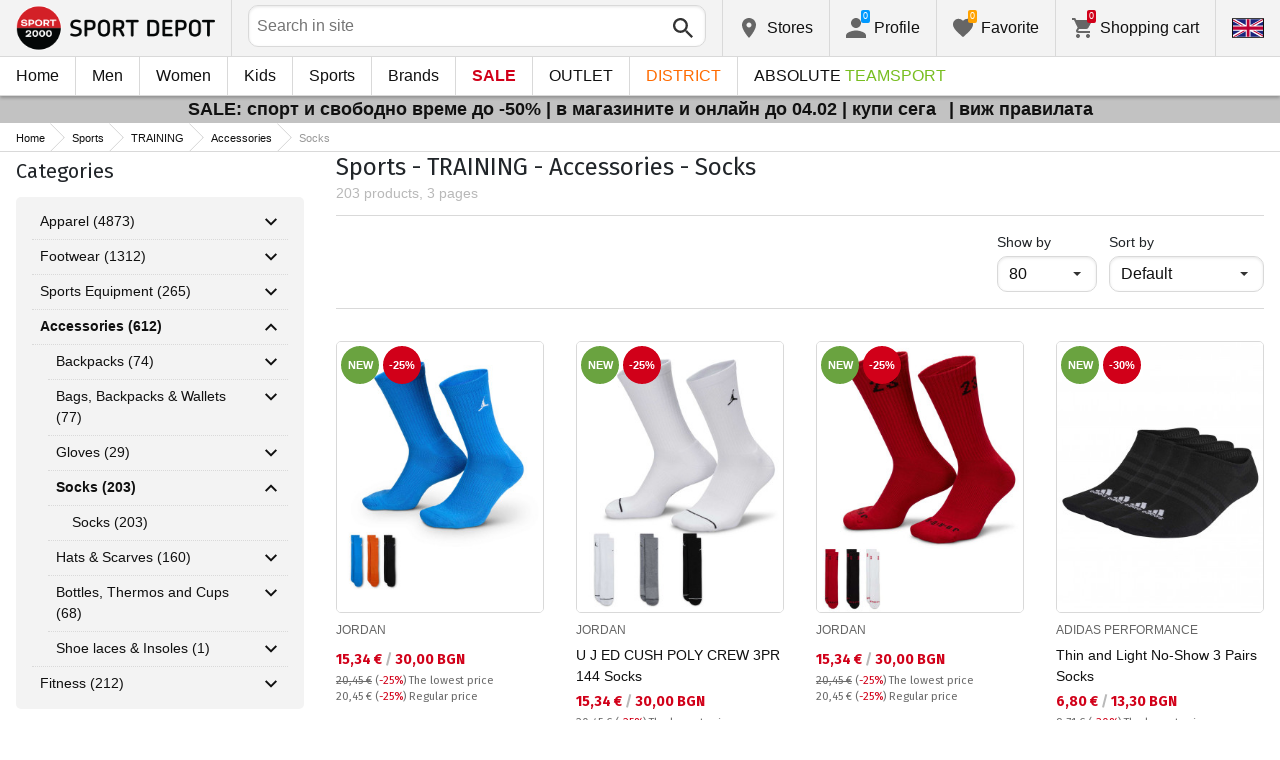

--- FILE ---
content_type: text/html; charset=utf-8
request_url: https://www.sportdepot.bg/en/training-accessories/socks/sport-23_481_12
body_size: 46945
content:
<!doctype html>
<html class="no-js" lang="en">
<head><script>(function(w,i,g){w[g]=w[g]||[];if(typeof w[g].push=='function')w[g].push(i)})
(window,'GTM-K2D8FQ','google_tags_first_party');</script><script>(function(w,d,s,l){w[l]=w[l]||[];(function(){w[l].push(arguments);})('set', 'developer_id.dYzg1YT', true);
		w[l].push({'gtm.start':new Date().getTime(),event:'gtm.js'});var f=d.getElementsByTagName(s)[0],
		j=d.createElement(s);j.async=true;j.src='/g0wa/';
		f.parentNode.insertBefore(j,f);
		})(window,document,'script','dataLayer');</script>
    <base href="https://www.sportdepot.bg/" />
<meta charset="utf-8">
<meta http-equiv="X-UA-Compatible" content="IE=edge">
<meta http-equiv="Content-Language" content="en" />
<title>Sports / TRAINING / Accessories / Socks</title>
<meta name="theme-color" content="#ffffff">
<meta name="viewport" content="width=device-width, initial-scale=1">
<meta id="MetaRobots" name="ROBOTS" content="INDEX, FOLLOW,NOODP,NOYDIR" />
<meta content="text/html; charset=UTF-8" http-equiv="Content-Type" />
<meta content="text/javascript" http-equiv="Content-Script-Type" />
<meta content="text/css" http-equiv="Content-Style-Type" />
<meta name="RESOURCE-TYPE" content="DOCUMENT" />
<meta name="REVISIT-AFTER" content="1 DAYS" />
<meta name="RATING" content="GENERAL" />
<meta name="cssclasses" content="multicolumn" />
<meta name="AdditionalBodyCssClasses" content="bc" />
<meta name="CanonicalExcludeQs" content="Yes" />
<meta name="description" content="Sports / TRAINING / Accessories / Socks">

<link rel="stylesheet" href="cache/templates/shared/styles/plugins.1697458899.css">
<link rel="stylesheet" href="cache/templates/shared/styles/bootstrap.1697458899.css">
<link rel="stylesheet" href="cache/templates/shared/styles/main.1753081952.css">
<link rel="stylesheet" href="cache/templates/shared/styles/page-landing.1697458899.css">
<link rel="stylesheet" href="cache/templates/sportdepot/styles/site.1753081952.css">
<link rel="stylesheet" href="cache/templates/sportdepot/styles/custom.1764658574.css">
<link rel="stylesheet" href="cache/templates/shared/styles/custom.1766389096.css">
<link rel="stylesheet" href="cache/templates/shared/styles/msgBox.1697458899.css">


<script src="cache/templates/shared/plugins/modernizr-custom.1697458899.js"></script>

<link href="https://fonts.googleapis.com/css?family=Fira+Sans:200,400,700|Open+Sans:400,400i,600,700" rel="stylesheet">
<link href="templates/shared/styles/fonts.css" rel="stylesheet">

<!-- og tags -->
<meta property="og:title" content="Socks">
<meta property="og:description" content="Sports / TRAINING / Accessories / Socks">
<meta property="og:url" content="https://www.sportdepot.bg/en/training-accessories/socks/sport-23_481_12">
<!-- end og tags -->

<!-- favicon tags -->
<link rel="apple-touch-icon" sizes="180x180" href="templates/sportdepot/favicons/apple-touch-icon.png">
<link rel="icon" type="image/png" href="templates/sportdepot/favicons/favicon-32x32.png" sizes="32x32">
<link rel="icon" type="image/png" href="templates/sportdepot/favicons/favicon-16x16.png" sizes="16x16">
<link rel="manifest" href="templates/sportdepot/favicons/manifest.json">
<link rel="mask-icon" href="templates/sportdepot/favicons/safari-pinned-tab.svg" color="#bf0300">
<link rel="shortcut icon" href="templates/sportdepot/favicons/favicon.ico">
<meta name="msapplication-config" content="templates/sportdepot/favicons/browserconfig.xml">
<!-- end favicon tags -->

<link rel="stylesheet" href="cache/js/plugins/nouislider/nouislider.min.1697458898.css">
<style>
.price-slider-holder .icon {
	fill: #111;
    position: absolute;
    top: 50%;
    left: 50%;
    -webkit-transform: translate(-50%,-50%);
    -ms-transform: translate(-50%,-50%);
    transform: translate(-50%,-50%);
    width: 0.75rem;
    height: 0.75rem;
}
.price-slider-holder button {
	padding: 0;
	width: 22px;
	height: 28px;
	display: inline-block;
	vertical-align: top;
}
.price-slider-holder {
	width: 80%;
	margin: 0 auto;
	text-align: center;
}
.price-slider-inputs {
    margin: 0 0 15px 0;
}
.price-slider-inputs input {
    text-align: center;
    border: 1px solid #d9d9d9;
    padding: 0;
	font-size: 0.9rem;
    width: 38%;
	height: 28px;
}
.price-slider {
    margin-bottom: 35px;
	height: 10px;
}
.price-slider .noUi-connect {
    background: #111;
}
.price-slider .noUi-handle {
    height: 24px;
    width: 24px;
    top: -8px;
    right: -12px;
    border-radius: 12px;
}
.price-slider .noUi-marker {
    display: none;
}
.price-slider .noUi-value {
    top: -4px;
	font-size: 0.9rem;
}
.price-slider,
.price-slider .noUi-handle {
    box-shadow: none;
}
.price-slider .noUi-handle::before,
.price-slider .noUi-handle::after {
    display: none;
}
@media (min-width: 992px) {
    .price-slider-holder {
    	width: 100%;
    }
    .price-slider {
        margin-bottom: 25px;
    }
}
.search-filters {
	margin-top: 5px;
    border: 1px solid #d9d9d9;
    padding: 2px 5px;
	width: 100%;
	font-weight: normal;
	font-size: 0.9rem;
}
</style>
<style>
.special-price { opacity: 0.5; width: 100%; position: relative; float: left; margin-top: 5px;}
.cart-dropdown-footer .special-price { float: none; }
.items-list .item .pcd { font-size: .7rem }
.pcd { overflow: visible; }
/* Tooltip container */
.icytooltip {
  position: relative;
  display: inline-block;
  /*border-bottom: 1px dotted black;*/ /* If you want dots under the hoverable text */
}
/* Tooltip text */
.icytooltip .icytooltiptext {
  visibility: hidden;
  background-color: #000;
  min-width: 150px;
  color: #fff;
  text-align: center;
  padding: 5px 10px;
  border-radius: 5px;
  /* Position the tooltip text */
  position: absolute;
  z-index: 101;
  bottom: 120%;
  left: 0;
  margin-left: 0;
  /* Fade in tooltip */
  opacity: 0;
  font-size: .8rem;
  transition: opacity 0.3s;
}
/* Tooltip arrow */
.icytooltip .icytooltiptext::after {
  content: "";
  position: absolute;
  top: 100%;
  left: 50%;
  margin-left: -5px;
  border-width: 5px;
  border-style: solid;
  border-color: #555 transparent transparent transparent;
}
/* Show the tooltip text when you mouse over the tooltip container */
.icytooltip:hover .icytooltiptext {
  visibility: visible;
  opacity: 1;
}
</style>
<script>
document.addEventListener('lazybeforeunveil', function(e) {
    var bg = e.target.getAttribute('data-bg');
    if(bg){
        e.target.style.backgroundImage = 'url(' + bg + ')';
    }
});
</script>

            <script>
            (function(k, o, d, N, P){
            	k[N] = k[N] || [];
            	k[N].push({'gtm.start': new Date().getTime(), event: 'gtm.js'});
            	var f = o.getElementsByTagName(d)[0],
            	j = o.createElement(d), dl = N != 'dataLayer' ? '&l=' + N : '';
            	j.async = true;
            	j.src = 'https://ssgtm.sportdepot.bg/gtm.js?id=' + P + dl;
            	f.parentNode.insertBefore(j, f); })(window, document, 'script', 'dataLayer', 'GTM-K2D8FQ');
            </script>
        

<link rel="stylesheet" href="cache/js/suggest/suggest.1750055843.css"></head>
<body class="has-fixed-header ">
			<noscript><iframe src="https://ssgtm.sportdepot.bg/ns.html?id=GTM-K2D8FQ" height="0" width="0" style="display:none;visibility:hidden"></iframe></noscript>
	

	<header class="site-header">
				<div class="header-top">
    <div class="float-left">
        <!-- Бутон за отваряне на навигацията -->
        <button class="float-left btn btn-nav-open has-ripple js-btn-nav-open d-lg-none" type="button">
            <span class="bar"></span>
            <span class="btn-label">Menu</span>
        </button>
        <a class="site-logo" href="/en">
    	        	<img src="templates/sportdepot/images/logo.png" alt="sportdepot.bg">
                </a>
    </div>
    <div class="float-right">
            <!-- Търсене -->
		<div class="header-btn-container d-lg-none">
    <button class="btn btn-header btn-search-toggle has-ripple js-btn-search-toggle" type="button">
        <svg class="icon" role="img">
            <use xmlns:xlink="http://www.w3.org/1999/xlink" xlink:href="templates/sportdepot/images/symbol-defs.svg#icon-search"></use>
        </svg>
    </button>
</div>
<div class="header-btn-container search-container js-show-on-focus">
    <div class="d-lg-none">
        <button class="btn btn-close has-ripple js-btn-search-close" type="button">
            <svg class="icon" role="img">
                <use xmlns:xlink="http://www.w3.org/1999/xlink" xlink:href="templates/sportdepot/images/symbol-defs.svg#icon-delete"></use>
            </svg>
        </button>
        <h4 class="h2 search-title">Search</h4>
    </div>
    <div class="form-group has-icon">
    	<form method="get" action="/en/search">
            <input id="searchbar" name="q" maxlength="50" class="form-control" type="search" value="" placeholder="Search in site" autocomplete="off">
            <button class="btn btn-search-submit form-group-icon" type="submit">
                <svg class="icon" role="img">
                    <use xmlns:xlink="http://www.w3.org/1999/xlink" xlink:href="templates/sportdepot/images/symbol-defs.svg#icon-search"></use>
                </svg>
            </button>
        </form>
    </div>
</div>
		        <!--  Магазини -->
        <div class="header-btn-container d-none d-sm-block d-md-block d-lg-block">
            <a class="btn btn-header btn-favourites has-ripple" href="/en/shops">
                <span class="btn-content">
                    <svg class="icon" role="img">
                        <use xmlns:xlink="http://www.w3.org/1999/xlink" xlink:href="templates/sportdepot/images/symbol-defs.svg#icon-location"></use>
                    </svg>
                    <span class="d-none d-lg-block">Stores</span>
                </span>
            </a>
        </div>
                <!-- Профил -->
        <div class="header-btn-container profile-container">
    <button class="btn btn-header btn-profile has-ripple js-header-dropdown-toggle" type="button">
        <span class="btn-content">
            <svg class="icon" role="img">
                <use xmlns:xlink="http://www.w3.org/1999/xlink" xlink:href="templates/sportdepot/images/symbol-defs.svg#icon-user"></use>
            </svg>
            <span data-user="1" class="d-none d-lg-block">
			Profile			</span>
			<span class="notifications-count notifications-count--accent-1" id="unreaded-messages" style="position:absolute"></span>
        </span>
    </button>
    <div class="profile-dropdown header-dropdown dropdown-shadow">
            <div class="profile-section">
            <div id="ajaxLogin">
            	<form method="post" action="/en/user-management/index/ajax-login">
    <div class="form-group">
        <label>Enter your email address</label>
        <input type="text" name="username" data-required="1" value="" />    </div>
    <div class="form-group">
        <label>Password</label>
        <input type="password" name="password" value="" />    </div>
    <div class="form-group btn-row btn-link-group clearfix">
        <a class="btn btn-rounded btn-xs btn-link text-black" href="/en/forgotten-password">Forgotton password?</a>
        <button class="btnLogin btn btn-rounded has-ripple btn-md btn-black float-right" type="submit">Login</button>
    </div>
</form>            </div>
                             <hr class="hr hr-dotted">
                 <div class="social-login-group">
                    <p class="text-gray text-center text-sm clearfix">or login with</p>
					                        <button class="btn btn-rounded btn-icon btn-xs btn-social-login has-ripple btn-facebook" type="button" id="facebookBtn">
                            <span class="btn-content">
                                <svg class="icon" role="img">
                                    <use xmlns:xlink="http://www.w3.org/1999/xlink" xlink:href="templates/sportdepot/images/symbol-defs.svg#icon-facebook"/>
                                </svg>

                                facebook
                            </span>
                        </button>
										                        <div id="googleBtn"></div>

                                    </div>
                <hr class="hr hr-dotted">
        	                    <hr class="hr hr-dotted">
            <div class="form-group">
                <a class="text-sm" href="/en/register">I want to register</a>
                <div class="tooltip-inline">
                    <button class="btn btn-tooltip-trigger" type="button">?</button>
                    <div class="tooltip center top text-sm">
                        <p>The creation of your personal account at the biggest website for sports products in Bulgaria, will facilitate you in ordering sports products and also guarantee you:</p>
<p>      </p>
<ul>
<li>Fast and express service;</li>
</ul>
<ul>
<li>Tracking the status of your order;</li>
</ul>
<ul>
<li>History of your orders and the accumulated turnover so far;</li>
</ul>
<ul>
<li>Receiving actual information about new and interesting products, promotions and sales, exclusive offers for last numbers;</li>
</ul>
<ul>
<li>A gift for your birthday- you will receive an electronic voucher worth 20 BGN valid for orders over 100 BGN;</li>
</ul>
<ul>
<li>Access for promotions for loyal customers only;</li>
</ul>                    </div>
                </div>
            </div>
                        </div>
        </div>
</div>
                <!-- Любими -->
        <div class="header-btn-container d-none d-sm-block d-md-block d-lg-block">
            <a class="btn btn-header btn-favourites has-ripple" href="/en/favourites">
                <span class="btn-content">
                    <svg class="icon" role="img">
                        <use xmlns:xlink="http://www.w3.org/1999/xlink" xlink:href="templates/sportdepot/images/symbol-defs.svg#icon-heart"></use>
                    </svg>
                    <span class="d-none d-lg-block">Favorite</span>
                    <span class="favs-item-indicator" id="favourites-indicator" style="display: none"></span>
                </span>
            </a>
        </div>
                  <!-- Количка -->
        <div class="header-btn-container cart-container">
	<a data-handler="widget-cart" class="btn btn-header btn-cart has-ripple js-header-dropdown-toggle js-cart-scrollbar" href="/en/cart/index/ajax-get-cart-info">
        <span class="btn-content">
            <svg class="icon" role="img">
                <use xmlns:xlink="http://www.w3.org/1999/xlink" xlink:href="templates/sportdepot/images/symbol-defs.svg#icon-cart"></use>
            </svg>
            <span class="d-none d-lg-block">Shopping cart</span>
            <span id="cart-item-indicator" class="cart-item-indicator" style="display: none">0</span>
        </span>
    </a>
    <div class="widget-cart-items cart-dropdown header-dropdown dropdown-shadow" style="display: none"></div>
</div>
             <!-- Езици -->
        <div class="header-btn-container langs-container">
    <button class="btn btn-header btn-langs has-ripple js-header-dropdown-toggle" type="button">
        <svg class="icon" role="img">
            <use xmlns:xlink="http://www.w3.org/1999/xlink" xlink:href="templates/sportdepot/images/langs.svg#icon-lang-en"></use>
        </svg>
    </button>
    <!-- Езици - падащо меню -->
    <div class="langs-dropdown header-dropdown dropdown-shadow">
        <ul class="list-unstyled">
                    <li>
                <a class="btn-langs has-ripple" title="Български" href="">
                    <svg class="icon" role="img">
                        <use xmlns:xlink="http://www.w3.org/1999/xlink" xlink:href="templates/sportdepot/images/langs.svg#icon-lang-bg"></use>
                    </svg>
                </a>
            </li>
                </ul>
    </div>
</div>
    </div>
</div>
		<nav class="site-nav clearfix"><div class="site-nav-header d-lg-none"><button class="float-left btn btn-nav-close js-btn-nav-close has-ripple" type="button"><span class="bar"></span></button><h5 class="site-nav-title">Menu</h5></div><div class="site-nav-overflow site-nav-level"><ul class="site-nav-main list-unstyled"><li class=""><a href="/en">Home</a></li><li class=" has-dropdown js-has-dropdown js-desktop-dropdown"><a href="/en/muje/all-2"> Men <svg class="icon d-lg-none" role="img"><use xmlns:xlink="http://www.w3.org/1999/xlink" xlink:href="templates/sportdepot/images/symbol-defs.svg#icon-arrow-right"></use></svg></a><div class="nav-dropdown nav-dropdown-gender site-nav-overflow site-nav-level"><button class="btn btn-nav-back js-close-dropdown d-lg-none" type="button"><svg class="icon d-lg-none" role="img"><use xmlns:xlink="http://www.w3.org/1999/xlink" xlink:href="templates/sportdepot/images/symbol-defs.svg#icon-arrow-left"></use></svg> Back </button><ul class="list-unstyled clearfix"><li class="d-lg-none see-all"><a href="/en/muje/all-2">See all</a></li><li class="has-dropdown js-has-dropdown col-12 col-md-5th"><a class="nav-dropdown-title" href="/en/men-apparel"> Apparel <svg class="icon d-lg-none" role="img"><use xmlns:xlink="http://www.w3.org/1999/xlink" xlink:href="templates/sportdepot/images/symbol-defs.svg#icon-arrow-right"></use></svg></a><div class="nav-dropdown-submenu"><button class="btn btn-nav-back js-close-dropdown d-lg-none" type="button"><svg class="icon d-lg-none" role="img"><use xmlns:xlink="http://www.w3.org/1999/xlink" xlink:href="templates/sportdepot/images/symbol-defs.svg#icon-arrow-left"></use></svg> Back </button><ul class="list-unstyled clearfix"><li class="d-lg-none see-all"><a href="/en/men-apparel">See all</a></li><li><a class="red" href="/en/men-apparel/new-2_35">NEW</a></li><li><a href="/en/men-apparel/tops-2_35_1">Tops</a></li><li><a href="/en/men-apparel/pants-2_35_2">Pants</a></li><li><a href="/en/men-apparel/shirts-2_35_19">Shirts</a></li><li><a href="/en/men-apparel/sets-2_35_5">Sets</a></li><li><a href="/en/men-apparel/jackets-2_35_6">Jackets</a></li><li><a href="/en/men-apparel/thermal_underwear-2_35_7">Thermal Underwear</a></li><li><a href="/en/men-apparel/underwear-2_35_8">Underwear</a></li><li><a href="/en/men-apparel/swimwear-2_35_9">Swimwear</a></li><li><a href="/en/men-apparel/fan_zone_apparel-2_35_79">Fan Zone Apparel</a></li><li><a href="/en/men-apparel/fleece-2_35_101">Fleece</a></li><li><a href="/en/men-apparel/sweatshirts_and_overcoats-2_35_102">Sweatshirts and Overcoats</a></li><li><a href="/en/men-apparel/t_shirts-2_35_103">T-shirts</a></li><li><a href="/en/men-apparel/jumpsuits-2_35_108">Jumpsuits</a></li></ul><ul class="list-unstyled clearfix"><li><a class="red" href="/en/men-apparel/outlet-2_35">OUTLET</a></li></ul></div></li><li class="has-dropdown js-has-dropdown col-12 col-md-5th"><a class="nav-dropdown-title" href="/en/men-footwear"> Footwear <svg class="icon d-lg-none" role="img"><use xmlns:xlink="http://www.w3.org/1999/xlink" xlink:href="templates/sportdepot/images/symbol-defs.svg#icon-arrow-right"></use></svg></a><div class="nav-dropdown-submenu"><button class="btn btn-nav-back js-close-dropdown d-lg-none" type="button"><svg class="icon d-lg-none" role="img"><use xmlns:xlink="http://www.w3.org/1999/xlink" xlink:href="templates/sportdepot/images/symbol-defs.svg#icon-arrow-left"></use></svg> Back </button><ul class="list-unstyled clearfix"><li class="d-lg-none see-all"><a href="/en/men-footwear">See all</a></li><li><a class="red" href="/en/men-footwear/new-2_77">NEW</a></li><li><a href="/en/men-footwear/shoes-2_77_13">Shoes</a></li><li><a href="/en/men-footwear/boots-2_77_14">Boots</a></li><li><a href="/en/men-footwear/sandals-2_77_15">Sandals</a></li><li><a href="/en/men-footwear/sports_shoes-2_77_51">Sports Shoes</a></li><li><a href="/en/men-footwear/outdoor_shoes-2_77_52">Outdoor Shoes</a></li><li><a href="/en/men-footwear/flip_flops_slippers-2_77_56">Flip-Flops & Slippers</a></li></ul><ul class="list-unstyled clearfix"><li><a class="red" href="/en/men-footwear/outlet-2_77">OUTLET</a></li></ul></div></li><li class="has-dropdown js-has-dropdown col-12 col-md-5th"><a class="nav-dropdown-title" href="/en/men-accessories"> Accessories <svg class="icon d-lg-none" role="img"><use xmlns:xlink="http://www.w3.org/1999/xlink" xlink:href="templates/sportdepot/images/symbol-defs.svg#icon-arrow-right"></use></svg></a><div class="nav-dropdown-submenu"><button class="btn btn-nav-back js-close-dropdown d-lg-none" type="button"><svg class="icon d-lg-none" role="img"><use xmlns:xlink="http://www.w3.org/1999/xlink" xlink:href="templates/sportdepot/images/symbol-defs.svg#icon-arrow-left"></use></svg> Back </button><ul class="list-unstyled clearfix"><li class="d-lg-none see-all"><a href="/en/men-accessories">See all</a></li><li><a class="red" href="/en/men-accessories/new-2_481">NEW</a></li><li><a href="/en/men-accessories/backpacks-2_481_30">Backpacks</a></li><li><a href="/en/men-accessories/bags_backpacks_wallets-2_481_16">Bags, Backpacks & Wallets</a></li><li><a href="/en/men-accessories/gloves-2_481_18">Gloves</a></li><li><a href="/en/men-accessories/glasses-2_481_20">Glasses</a></li><li><a href="/en/men-accessories/belts-2_481_21">Belts</a></li><li><a href="/en/men-accessories/socks-2_481_12">Socks</a></li><li><a href="/en/men-accessories/hats_scarves-2_481_59">Hats & Scarves</a></li><li><a href="/en/men-accessories/bottles_thermos_and_cups-2_481_97">Bottles, Thermos and Cups</a></li><li><a href="/en/men-accessories/shoe_laces_insoles-2_481_98">Shoe laces & Insoles</a></li><li><a href="/en/men-accessories/cleaning_and_maintenance_produ-2_481_99">Cleaning and maintenance produ</a></li><li><a href="/en/men-accessories/lunch_box-2_481_112">Lunch box</a></li></ul><ul class="list-unstyled clearfix"><li><a class="red" href="/en/men-accessories/outlet-2_481">OUTLET</a></li></ul></div></li><li class="has-dropdown js-has-dropdown col-12 col-md-5th"><a class="nav-dropdown-title" href="/en/men/all-2"> Top Brands <svg class="icon d-lg-none" role="img"><use xmlns:xlink="http://www.w3.org/1999/xlink" xlink:href="templates/sportdepot/images/symbol-defs.svg#icon-arrow-right"></use></svg></a><div class="nav-dropdown-submenu"><button class="btn btn-nav-back js-close-dropdown d-lg-none" type="button"><svg class="icon d-lg-none" role="img"><use xmlns:xlink="http://www.w3.org/1999/xlink" xlink:href="templates/sportdepot/images/symbol-defs.svg#icon-arrow-left"></use></svg> Back </button><ul class="list-unstyled clearfix"><li class="d-lg-none see-all"><a href="/en/men/all-2">See all</a></li><li><a href="/en/men-adidas/brand-7_2">ADIDAS</a></li><li><a href="/en/men-adidas_originals/brand-8_2">ADIDAS ORIGINALS</a></li><li><a href="/en/men-brille/brand-310_2">BRILLE</a></li><li><a href="/en/men-champion/brand-36_2">CHAMPION</a></li><li><a href="/en/men-converse/brand-41_2">CONVERSE</a></li><li><a href="/en/men-icepeak/brand-93_2">ICEPEAK</a></li><li><a href="/en/men-jack_wolfskin/brand-97_2">JACK WOLFSKIN</a></li><li><a href="/en/men-lotto/brand-123_2">LOTTO</a></li><li><a href="/en/men-lowa/brand-124_2">LOWA</a></li><li><a href="/en/men-nike/brand-136_2">NIKE</a></li><li><a href="/en/men-puma/brand-149_2">PUMA</a></li><li><a href="/en/men-quiksilver/brand-150_2">QUIKSILVER</a></li><li><a href="/en/men-reebok/brand-154_2">REEBOK</a></li><li><a href="/en/men-skechers/brand-366_2">SKECHERS</a></li><li class="see-all"><a href="/en/brands">see all brands</a></li></ul><ul class="list-unstyled clearfix"></ul></div></li></ul><ul class="list-unstyled clearfix"><li class="col-12 col-md-3-5ths d-none d-lg-block"><a class="btn btn-rounded has-ripple btn-lg btn-black full" href="/en/muje/all-2"> See everything about men</a></li></ul></div></li><li class=" has-dropdown js-has-dropdown js-desktop-dropdown"><a href="/en/jeni/all-1"> Women <svg class="icon d-lg-none" role="img"><use xmlns:xlink="http://www.w3.org/1999/xlink" xlink:href="templates/sportdepot/images/symbol-defs.svg#icon-arrow-right"></use></svg></a><div class="nav-dropdown nav-dropdown-gender site-nav-overflow site-nav-level"><button class="btn btn-nav-back js-close-dropdown d-lg-none" type="button"><svg class="icon d-lg-none" role="img"><use xmlns:xlink="http://www.w3.org/1999/xlink" xlink:href="templates/sportdepot/images/symbol-defs.svg#icon-arrow-left"></use></svg> Back </button><ul class="list-unstyled clearfix"><li class="d-lg-none see-all"><a href="/en/jeni/all-1">See all</a></li><li class="has-dropdown js-has-dropdown col-12 col-md-5th"><a class="nav-dropdown-title" href="/en/women-apparel"> Apparel <svg class="icon d-lg-none" role="img"><use xmlns:xlink="http://www.w3.org/1999/xlink" xlink:href="templates/sportdepot/images/symbol-defs.svg#icon-arrow-right"></use></svg></a><div class="nav-dropdown-submenu"><button class="btn btn-nav-back js-close-dropdown d-lg-none" type="button"><svg class="icon d-lg-none" role="img"><use xmlns:xlink="http://www.w3.org/1999/xlink" xlink:href="templates/sportdepot/images/symbol-defs.svg#icon-arrow-left"></use></svg> Back </button><ul class="list-unstyled clearfix"><li class="d-lg-none see-all"><a href="/en/women-apparel">See all</a></li><li><a class="red" href="/en/women-apparel/new-1_35">NEW</a></li><li><a href="/en/women-apparel/tops-1_35_1">Tops</a></li><li><a href="/en/women-apparel/pants-1_35_2">Pants</a></li><li><a href="/en/women-apparel/dresses_skirts-1_35_3">Dresses & Skirts</a></li><li><a href="/en/women-apparel/shirts-1_35_19">Shirts</a></li><li><a href="/en/women-apparel/sets-1_35_5">Sets</a></li><li><a href="/en/women-apparel/jackets-1_35_6">Jackets</a></li><li><a href="/en/women-apparel/thermal_underwear-1_35_7">Thermal Underwear</a></li><li><a href="/en/women-apparel/underwear-1_35_8">Underwear</a></li><li><a href="/en/women-apparel/swimwear-1_35_9">Swimwear</a></li><li><a href="/en/women-apparel/busty-1_35_100">Busty</a></li><li><a href="/en/women-apparel/fleece-1_35_101">Fleece</a></li><li><a href="/en/women-apparel/sweatshirts_and_overcoats-1_35_102">Sweatshirts and Overcoats</a></li><li><a href="/en/women-apparel/t_shirts-1_35_103">T-shirts</a></li><li><a href="/en/women-apparel/jumpsuits-1_35_108">Jumpsuits</a></li></ul><ul class="list-unstyled clearfix"><li><a class="red" href="/en/women-apparel/outlet-1_35">OUTLET</a></li></ul></div></li><li class="has-dropdown js-has-dropdown col-12 col-md-5th"><a class="nav-dropdown-title" href="/en/women-footwear"> Footwear <svg class="icon d-lg-none" role="img"><use xmlns:xlink="http://www.w3.org/1999/xlink" xlink:href="templates/sportdepot/images/symbol-defs.svg#icon-arrow-right"></use></svg></a><div class="nav-dropdown-submenu"><button class="btn btn-nav-back js-close-dropdown d-lg-none" type="button"><svg class="icon d-lg-none" role="img"><use xmlns:xlink="http://www.w3.org/1999/xlink" xlink:href="templates/sportdepot/images/symbol-defs.svg#icon-arrow-left"></use></svg> Back </button><ul class="list-unstyled clearfix"><li class="d-lg-none see-all"><a href="/en/women-footwear">See all</a></li><li><a class="red" href="/en/women-footwear/new-1_77">NEW</a></li><li><a href="/en/women-footwear/shoes-1_77_13">Shoes</a></li><li><a href="/en/women-footwear/boots-1_77_14">Boots</a></li><li><a href="/en/women-footwear/sandals-1_77_15">Sandals</a></li><li><a href="/en/women-footwear/sports_shoes-1_77_51">Sports Shoes</a></li><li><a href="/en/women-footwear/outdoor_shoes-1_77_52">Outdoor Shoes</a></li><li><a href="/en/women-footwear/flip_flops_slippers-1_77_56">Flip-Flops & Slippers</a></li></ul><ul class="list-unstyled clearfix"><li><a class="red" href="/en/women-footwear/outlet-1_77">OUTLET</a></li></ul></div></li><li class="has-dropdown js-has-dropdown col-12 col-md-5th"><a class="nav-dropdown-title" href="/en/women-accessories"> Accessories <svg class="icon d-lg-none" role="img"><use xmlns:xlink="http://www.w3.org/1999/xlink" xlink:href="templates/sportdepot/images/symbol-defs.svg#icon-arrow-right"></use></svg></a><div class="nav-dropdown-submenu"><button class="btn btn-nav-back js-close-dropdown d-lg-none" type="button"><svg class="icon d-lg-none" role="img"><use xmlns:xlink="http://www.w3.org/1999/xlink" xlink:href="templates/sportdepot/images/symbol-defs.svg#icon-arrow-left"></use></svg> Back </button><ul class="list-unstyled clearfix"><li class="d-lg-none see-all"><a href="/en/women-accessories">See all</a></li><li><a class="red" href="/en/women-accessories/new-1_481">NEW</a></li><li><a href="/en/women-accessories/backpacks-1_481_30">Backpacks</a></li><li><a href="/en/women-accessories/bags_backpacks_wallets-1_481_16">Bags, Backpacks & Wallets</a></li><li><a href="/en/women-accessories/gloves-1_481_18">Gloves</a></li><li><a href="/en/women-accessories/glasses-1_481_20">Glasses</a></li><li><a href="/en/women-accessories/belts-1_481_21">Belts</a></li><li><a href="/en/women-accessories/socks-1_481_12">Socks</a></li><li><a href="/en/women-accessories/hats_scarves-1_481_59">Hats & Scarves</a></li><li><a href="/en/women-accessories/bottles_thermos_and_cups-1_481_97">Bottles, Thermos and Cups</a></li><li><a href="/en/women-accessories/shoe_laces_insoles-1_481_98">Shoe laces & Insoles</a></li><li><a href="/en/women-accessories/cleaning_and_maintenance_produ-1_481_99">Cleaning and maintenance produ</a></li><li><a href="/en/women-accessories/lunch_box-1_481_112">Lunch box</a></li></ul><ul class="list-unstyled clearfix"><li><a class="red" href="/en/women-accessories/outlet-1_481">OUTLET</a></li></ul></div></li><li class="has-dropdown js-has-dropdown col-12 col-md-5th"><a class="nav-dropdown-title" href="/en/women/all-1"> Top Brands <svg class="icon d-lg-none" role="img"><use xmlns:xlink="http://www.w3.org/1999/xlink" xlink:href="templates/sportdepot/images/symbol-defs.svg#icon-arrow-right"></use></svg></a><div class="nav-dropdown-submenu"><button class="btn btn-nav-back js-close-dropdown d-lg-none" type="button"><svg class="icon d-lg-none" role="img"><use xmlns:xlink="http://www.w3.org/1999/xlink" xlink:href="templates/sportdepot/images/symbol-defs.svg#icon-arrow-left"></use></svg> Back </button><ul class="list-unstyled clearfix"><li class="d-lg-none see-all"><a href="/en/women/all-1">See all</a></li><li><a href="/en/women-adidas_originals/brand-8_1">ADIDAS ORIGINALS</a></li><li><a href="/en/women-brille/brand-310_1">BRILLE</a></li><li><a href="/en/women-champion/brand-36_1">CHAMPION</a></li><li><a href="/en/women-converse/brand-41_1">CONVERSE</a></li><li><a href="/en/women-icepeak/brand-93_1">ICEPEAK</a></li><li><a href="/en/women-jack_wolfskin/brand-97_1">JACK WOLFSKIN</a></li><li><a href="/en/women-lotto/brand-123_1">LOTTO</a></li><li><a href="/en/women-lowa/brand-124_1">LOWA</a></li><li><a href="/en/women-nike/brand-136_1">NIKE</a></li><li><a href="/en/women-puma/brand-149_1">PUMA</a></li><li><a href="/en/women-reebok/brand-154_1">REEBOK</a></li><li><a href="/en/women-skechers/brand-366_1">SKECHERS</a></li><li class="see-all"><a href="/en/brands">see all brands</a></li></ul><ul class="list-unstyled clearfix"></ul></div></li></ul><ul class="list-unstyled clearfix"><li class="col-12 col-md-3-5ths d-none d-lg-block"><a class="btn btn-rounded has-ripple btn-lg btn-black full" href="/en/jeni/all-1"> See everything about women</a></li></ul></div></li><li class=" has-dropdown js-has-dropdown js-desktop-dropdown"><a href="/en/deca/all-3"> Kids <svg class="icon d-lg-none" role="img"><use xmlns:xlink="http://www.w3.org/1999/xlink" xlink:href="templates/sportdepot/images/symbol-defs.svg#icon-arrow-right"></use></svg></a><div class="nav-dropdown nav-dropdown-gender site-nav-overflow site-nav-level"><button class="btn btn-nav-back js-close-dropdown d-lg-none" type="button"><svg class="icon d-lg-none" role="img"><use xmlns:xlink="http://www.w3.org/1999/xlink" xlink:href="templates/sportdepot/images/symbol-defs.svg#icon-arrow-left"></use></svg> Back </button><ul class="list-unstyled clearfix"><li class="d-lg-none see-all"><a href="/en/deca/all-3">See all</a></li><li class="has-dropdown js-has-dropdown col-12 col-md-5th"><a class="nav-dropdown-title" href="/en/kids-apparel"> Apparel <svg class="icon d-lg-none" role="img"><use xmlns:xlink="http://www.w3.org/1999/xlink" xlink:href="templates/sportdepot/images/symbol-defs.svg#icon-arrow-right"></use></svg></a><div class="nav-dropdown-submenu"><button class="btn btn-nav-back js-close-dropdown d-lg-none" type="button"><svg class="icon d-lg-none" role="img"><use xmlns:xlink="http://www.w3.org/1999/xlink" xlink:href="templates/sportdepot/images/symbol-defs.svg#icon-arrow-left"></use></svg> Back </button><ul class="list-unstyled clearfix"><li class="d-lg-none see-all"><a href="/en/kids-apparel">See all</a></li><li><a class="red" href="/en/kids-apparel/new-3_35">NEW</a></li><li><a href="/en/kids-apparel/tops-3_35_1">Tops</a></li><li><a href="/en/kids-apparel/pants-3_35_2">Pants</a></li><li><a href="/en/kids-apparel/dresses_skirts-3_35_3">Dresses & Skirts</a></li><li><a href="/en/kids-apparel/shirts-3_35_19">Shirts</a></li><li><a href="/en/kids-apparel/sets-3_35_5">Sets</a></li><li><a href="/en/kids-apparel/jackets-3_35_6">Jackets</a></li><li><a href="/en/kids-apparel/thermal_underwear-3_35_7">Thermal Underwear</a></li><li><a href="/en/kids-apparel/underwear-3_35_8">Underwear</a></li><li><a href="/en/kids-apparel/swimwear-3_35_9">Swimwear</a></li><li><a href="/en/kids-apparel/leotards-3_35_10">Leotards</a></li><li><a href="/en/kids-apparel/busty-3_35_100">Busty</a></li><li><a href="/en/kids-apparel/fleece-3_35_101">Fleece</a></li><li><a href="/en/kids-apparel/sweatshirts_and_overcoats-3_35_102">Sweatshirts and Overcoats</a></li><li><a href="/en/kids-apparel/t_shirts-3_35_103">T-shirts</a></li><li><a href="/en/kids-apparel/jumpsuits-3_35_108">Jumpsuits</a></li></ul><ul class="list-unstyled clearfix"><li><a class="red" href="/en/kids-apparel/outlet-3_35">OUTLET</a></li></ul></div></li><li class="has-dropdown js-has-dropdown col-12 col-md-5th"><a class="nav-dropdown-title" href="/en/kids-footwear"> Footwear <svg class="icon d-lg-none" role="img"><use xmlns:xlink="http://www.w3.org/1999/xlink" xlink:href="templates/sportdepot/images/symbol-defs.svg#icon-arrow-right"></use></svg></a><div class="nav-dropdown-submenu"><button class="btn btn-nav-back js-close-dropdown d-lg-none" type="button"><svg class="icon d-lg-none" role="img"><use xmlns:xlink="http://www.w3.org/1999/xlink" xlink:href="templates/sportdepot/images/symbol-defs.svg#icon-arrow-left"></use></svg> Back </button><ul class="list-unstyled clearfix"><li class="d-lg-none see-all"><a href="/en/kids-footwear">See all</a></li><li><a class="red" href="/en/kids-footwear/new-3_77">NEW</a></li><li><a href="/en/kids-footwear/shoes-3_77_13">Shoes</a></li><li><a href="/en/kids-footwear/boots-3_77_14">Boots</a></li><li><a href="/en/kids-footwear/sandals-3_77_15">Sandals</a></li><li><a href="/en/kids-footwear/sports_shoes-3_77_51">Sports Shoes</a></li><li><a href="/en/kids-footwear/outdoor_shoes-3_77_52">Outdoor Shoes</a></li><li><a href="/en/kids-footwear/flip_flops_slippers-3_77_56">Flip-Flops & Slippers</a></li><li><a href="/en/kids-footwear/kid_slippers-3_77_109">Kid slippers</a></li></ul><ul class="list-unstyled clearfix"><li><a class="red" href="/en/kids-footwear/outlet-3_77">OUTLET</a></li></ul></div></li><li class="has-dropdown js-has-dropdown col-12 col-md-5th"><a class="nav-dropdown-title" href="/en/kids-accessories"> Accessories <svg class="icon d-lg-none" role="img"><use xmlns:xlink="http://www.w3.org/1999/xlink" xlink:href="templates/sportdepot/images/symbol-defs.svg#icon-arrow-right"></use></svg></a><div class="nav-dropdown-submenu"><button class="btn btn-nav-back js-close-dropdown d-lg-none" type="button"><svg class="icon d-lg-none" role="img"><use xmlns:xlink="http://www.w3.org/1999/xlink" xlink:href="templates/sportdepot/images/symbol-defs.svg#icon-arrow-left"></use></svg> Back </button><ul class="list-unstyled clearfix"><li class="d-lg-none see-all"><a href="/en/kids-accessories">See all</a></li><li><a class="red" href="/en/kids-accessories/new-3_481">NEW</a></li><li><a href="/en/kids-accessories/backpacks-3_481_30">Backpacks</a></li><li><a href="/en/kids-accessories/bags_backpacks_wallets-3_481_16">Bags, Backpacks & Wallets</a></li><li><a href="/en/kids-accessories/gloves-3_481_18">Gloves</a></li><li><a href="/en/kids-accessories/glasses-3_481_20">Glasses</a></li><li><a href="/en/kids-accessories/belts-3_481_21">Belts</a></li><li><a href="/en/kids-accessories/socks-3_481_12">Socks</a></li><li><a href="/en/kids-accessories/fan_zone-3_481_58">Fan Zone</a></li><li><a href="/en/kids-accessories/hats_scarves-3_481_59">Hats & Scarves</a></li><li><a href="/en/kids-accessories/bottles_thermos_and_cups-3_481_97">Bottles, Thermos and Cups</a></li><li><a href="/en/kids-accessories/shoe_laces_insoles-3_481_98">Shoe laces & Insoles</a></li><li><a href="/en/kids-accessories/cleaning_and_maintenance_produ-3_481_99">Cleaning and maintenance produ</a></li><li><a href="/en/kids-accessories/lunch_box-3_481_112">Lunch box</a></li></ul><ul class="list-unstyled clearfix"><li><a class="red" href="/en/kids-accessories/outlet-3_481">OUTLET</a></li></ul></div></li><li class="has-dropdown js-has-dropdown col-12 col-md-5th"><a class="nav-dropdown-title" href="/en/kids/all-3"> Top Brands <svg class="icon d-lg-none" role="img"><use xmlns:xlink="http://www.w3.org/1999/xlink" xlink:href="templates/sportdepot/images/symbol-defs.svg#icon-arrow-right"></use></svg></a><div class="nav-dropdown-submenu"><button class="btn btn-nav-back js-close-dropdown d-lg-none" type="button"><svg class="icon d-lg-none" role="img"><use xmlns:xlink="http://www.w3.org/1999/xlink" xlink:href="templates/sportdepot/images/symbol-defs.svg#icon-arrow-left"></use></svg> Back </button><ul class="list-unstyled clearfix"><li class="d-lg-none see-all"><a href="/en/kids/all-3">See all</a></li><li><a href="/en/kids-adidas_originals/brand-8_3">ADIDAS ORIGINALS</a></li><li><a href="/en/kids-brille/brand-310_3">BRILLE</a></li><li><a href="/en/kids-champion/brand-36_3">CHAMPION</a></li><li><a href="/en/kids-converse/brand-41_3">CONVERSE</a></li><li><a href="/en/kids-icepeak/brand-93_3">ICEPEAK</a></li><li><a href="/en/kids-jack_wolfskin/brand-97_3">JACK WOLFSKIN</a></li><li><a href="/en/kids-lotto/brand-123_3">LOTTO</a></li><li><a href="/en/kids-lowa/brand-124_3">LOWA</a></li><li><a href="/en/kids-nike/brand-136_3">NIKE</a></li><li><a href="/en/kids-puma/brand-149_3">PUMA</a></li><li><a href="/en/kids-quiksilver/brand-150_3">QUIKSILVER</a></li><li><a href="/en/kids-reebok/brand-154_3">REEBOK</a></li><li><a href="/en/kids-skechers/brand-366_3">SKECHERS</a></li><li class="see-all"><a href="/en/brands">see all brands</a></li></ul><ul class="list-unstyled clearfix"></ul></div></li></ul><ul class="list-unstyled clearfix"><li class="col-12 col-md-3-5ths d-none d-lg-block"><a class="btn btn-rounded has-ripple btn-lg btn-black full" href="/en/deca/all-3"> See everything for kids</a></li></ul></div></li><li class=" has-dropdown js-has-dropdown js-desktop-dropdown"><a href="https://www.sportdepot.bg/en/landing/sports"> Sports <svg class="icon d-lg-none" role="img"><use xmlns:xlink="http://www.w3.org/1999/xlink" xlink:href="templates/sportdepot/images/symbol-defs.svg#icon-arrow-right"></use></svg></a><div class="nav-dropdown nav-dropdown-sports site-nav-overflow site-nav-level"><button class="btn btn-nav-back js-close-dropdown d-lg-none" type="button"><svg class="icon d-lg-none" role="img"><use xmlns:xlink="http://www.w3.org/1999/xlink" xlink:href="templates/sportdepot/images/symbol-defs.svg#icon-arrow-left"></use></svg> Back </button><ul class="list-unstyled clearfix"><li class="has-dropdown js-has-dropdown col-12 col-md-5th"><a class="nav-dropdown-title" href="/en/sports"> Popular sports <svg class="icon d-lg-none" role="img"><use xmlns:xlink="http://www.w3.org/1999/xlink" xlink:href="templates/sportdepot/images/symbol-defs.svg#icon-arrow-right"></use></svg></a><!-- submenu start --><div class="nav-dropdown-submenu"><button class="btn btn-nav-back js-close-dropdown d-lg-none" type="button"><svg class="icon d-lg-none" role="img"><use xmlns:xlink="http://www.w3.org/1999/xlink" xlink:href="templates/sportdepot/images/symbol-defs.svg#icon-arrow-left"></use></svg> Back </button><ul class="list-unstyled clearfix"><li><a href="/en/aerobics_pilates_and_yoga/sport-61">AEROBICS, PILATES AND YOGA</a></li><li><a href="/en/basketball/home/sport-3">BASKETBALL</a></li><li><a href="/en/camping/sport-47">CAMPING</a></li><li><a href="/en/casual/sport-17">CASUAL</a></li><li><a href="/en/conditional_training/sport-67">CONDITIONAL TRAINING</a></li><li><a href="/en/crossfit/sport-59">CROSSFIT</a></li><li><a href="/en/cycling/sport-13">CYCLING</a></li><li><a href="/en/fitness/sport-25">FITNESS</a></li><li><a href="/en/football/sport-26">FOOTBALL</a></li><li><a href="/en/running/sport-6">RUNNING</a></li><li><a href="/en/skiing/sport-18">SKIING</a></li><li><a href="/en/swimming/sport-42">SWIMMING</a></li><li><a href="/en/trail_running/sport-51">TRAIL RUNNING</a></li><li><a href="/en/training/sport-23">TRAINING</a></li><li><a href="/en/trekking_and_hiking/sport-24">TREKKING AND HIKING</a></li></ul></div><!-- submenu end --></li><li class="has-dropdown js-has-dropdown col-12 col-md-4-5ths"><a class="nav-dropdown-title" href="/en/sports"> All sports <svg class="icon d-lg-none" role="img"><use xmlns:xlink="http://www.w3.org/1999/xlink" xlink:href="templates/sportdepot/images/symbol-defs.svg#icon-arrow-right"></use></svg></a><div class="nav-dropdown-submenu submenu-sports"><button class="btn btn-nav-back js-close-dropdown d-lg-none" type="button"><svg class="icon d-lg-none" role="img"><use xmlns:xlink="http://www.w3.org/1999/xlink" xlink:href="templates/sportdepot/images/symbol-defs.svg#icon-arrow-left"></use></svg> Back </button><ul class="list-unstyled clearfix"><li><a href="/en/aerobics_pilates_and_yoga/sport-61"><svg class="icon" role="img"><use xmlns:xlink="http://www.w3.org/1999/xlink" xlink:href="templates/sportdepot/images/symbol-defs.svg#icon-yoga"></use></svg> AEROBICS, PILATES AND YOGA </a></li><li><a href="/en/badminton/sport-1"><svg class="icon" role="img"><use xmlns:xlink="http://www.w3.org/1999/xlink" xlink:href="templates/sportdepot/images/symbol-defs.svg#icon-badminton"></use></svg> BADMINTON </a></li><li><a href="/en/ballet/sport-37"><svg class="icon" role="img"><use xmlns:xlink="http://www.w3.org/1999/xlink" xlink:href="templates/sportdepot/images/symbol-defs.svg#icon-ballet"></use></svg> BALLET </a></li><li><a href="/en/basketball/home/sport-3"><svg class="icon" role="img"><use xmlns:xlink="http://www.w3.org/1999/xlink" xlink:href="templates/sportdepot/images/symbol-defs.svg#icon-basketball"></use></svg> BASKETBALL </a></li><li><a href="/en/boxing_and_mma/sport-5"><svg class="icon" role="img"><use xmlns:xlink="http://www.w3.org/1999/xlink" xlink:href="templates/sportdepot/images/symbol-defs.svg#icon-boxing"></use></svg> BOXING AND MMA </a></li><li><a href="/en/camping/sport-47"><svg class="icon" role="img"><use xmlns:xlink="http://www.w3.org/1999/xlink" xlink:href="templates/sportdepot/images/symbol-defs.svg#icon-camping"></use></svg> CAMPING </a></li><li><a href="/en/casual/sport-17"><svg class="icon" role="img"><use xmlns:xlink="http://www.w3.org/1999/xlink" xlink:href="templates/sportdepot/images/symbol-defs.svg#icon-t-shirt"></use></svg> CASUAL </a></li><li><a href="/en/climbing/sport-12"><svg class="icon" role="img"><use xmlns:xlink="http://www.w3.org/1999/xlink" xlink:href="templates/sportdepot/images/symbol-defs.svg#icon-climbing"></use></svg> CLIMBING </a></li><li><a href="/en/conditional_training/sport-67"><svg class="icon" role="img"><use xmlns:xlink="http://www.w3.org/1999/xlink" xlink:href="templates/sportdepot/images/symbol-defs.svg#icon-yoga"></use></svg> CONDITIONAL TRAINING </a></li><li><a href="/en/crossfit/sport-59"><svg class="icon" role="img"><use xmlns:xlink="http://www.w3.org/1999/xlink" xlink:href="templates/sportdepot/images/symbol-defs.svg#icon-crossfit"></use></svg> CROSSFIT </a></li><li><a href="/en/cycling/sport-13"><svg class="icon" role="img"><use xmlns:xlink="http://www.w3.org/1999/xlink" xlink:href="templates/sportdepot/images/symbol-defs.svg#icon-bicycling"></use></svg> CYCLING </a></li><li><a href="/en/diving/sport-44"><svg class="icon" role="img"><use xmlns:xlink="http://www.w3.org/1999/xlink" xlink:href="templates/sportdepot/images/symbol-defs.svg#icon-diving"></use></svg> DIVING </a></li><li><a href="/en/fan_zone/sport-31"><svg class="icon" role="img"><use xmlns:xlink="http://www.w3.org/1999/xlink" xlink:href="templates/sportdepot/images/symbol-defs.svg#icon-flag"></use></svg> FAN ZONE </a></li><li><a href="/en/fitness/sport-25"><svg class="icon" role="img"><use xmlns:xlink="http://www.w3.org/1999/xlink" xlink:href="templates/sportdepot/images/symbol-defs.svg#icon-fitness-3"></use></svg> FITNESS </a></li><li><a href="/en/football/sport-26"><svg class="icon" role="img"><use xmlns:xlink="http://www.w3.org/1999/xlink" xlink:href="templates/sportdepot/images/symbol-defs.svg#icon-football"></use></svg> FOOTBALL </a></li><li><a href="/en/freeride/sport-54"><svg class="icon" role="img"><use xmlns:xlink="http://www.w3.org/1999/xlink" xlink:href="templates/sportdepot/images/symbol-defs.svg#icon-freeride"></use></svg> FREERIDE </a></li><li><a href="/en/ice_skating/sport-46"><svg class="icon" role="img"><use xmlns:xlink="http://www.w3.org/1999/xlink" xlink:href="templates/sportdepot/images/symbol-defs.svg#icon-ice-skating"></use></svg> ICE SKATING </a></li><li><a href="/en/mountaineering/sport-52"><svg class="icon" role="img"><use xmlns:xlink="http://www.w3.org/1999/xlink" xlink:href="templates/sportdepot/images/symbol-defs.svg#icon-mounteneering"></use></svg> MOUNTAINEERING </a></li><li><a href="/en/rhythmic_gymnastics/sport-38"><svg class="icon" role="img"><use xmlns:xlink="http://www.w3.org/1999/xlink" xlink:href="templates/sportdepot/images/symbol-defs.svg#icon-gymnastics"></use></svg> RHYTHMIC GYMNASTICS </a></li><li><a href="/en/rowing/sport-43"><svg class="icon" role="img"><use xmlns:xlink="http://www.w3.org/1999/xlink" xlink:href="templates/sportdepot/images/symbol-defs.svg#icon-rowing"></use></svg> ROWING </a></li><li><a href="/en/running/sport-6"><svg class="icon" role="img"><use xmlns:xlink="http://www.w3.org/1999/xlink" xlink:href="templates/sportdepot/images/symbol-defs.svg#icon-running"></use></svg> RUNNING </a></li><li><a href="/en/skateboarding_inline_skating/sport-33"><svg class="icon" role="img"><use xmlns:xlink="http://www.w3.org/1999/xlink" xlink:href="templates/sportdepot/images/symbol-defs.svg#icon-skateboard"></use></svg> SKATEBOARDING INLINE SKATING </a></li><li><a href="/en/skiing/sport-18"><svg class="icon" role="img"><use xmlns:xlink="http://www.w3.org/1999/xlink" xlink:href="templates/sportdepot/images/symbol-defs.svg#icon-skiing"></use></svg> SKIING </a></li><li><a href="/en/sledding/sport-11"><svg class="icon" role="img"><use xmlns:xlink="http://www.w3.org/1999/xlink" xlink:href="templates/sportdepot/images/symbol-defs.svg#icon-sledge"></use></svg> SLEDDING </a></li><li><a href="/en/snowboarding/sport-20"><svg class="icon" role="img"><use xmlns:xlink="http://www.w3.org/1999/xlink" xlink:href="templates/sportdepot/images/symbol-defs.svg#icon-snowboarding"></use></svg> SNOWBOARDING </a></li><li><a href="/en/swimming/sport-42"><svg class="icon" role="img"><use xmlns:xlink="http://www.w3.org/1999/xlink" xlink:href="templates/sportdepot/images/symbol-defs.svg#icon-swimming"></use></svg> SWIMMING </a></li><li><a href="/en/swings_and_slides/sport-48"><svg class="icon" role="img"><use xmlns:xlink="http://www.w3.org/1999/xlink" xlink:href="templates/sportdepot/images/symbol-defs.svg#icon-swing"></use></svg> SWINGS AND SLIDES </a></li><li><a href="/en/table_tennis/sport-22"><svg class="icon" role="img"><use xmlns:xlink="http://www.w3.org/1999/xlink" xlink:href="templates/sportdepot/images/symbol-defs.svg#icon-table-tennis"></use></svg> TABLE TENNIS </a></li><li><a href="/en/team_wear/sport-57"><svg class="icon" role="img"><use xmlns:xlink="http://www.w3.org/1999/xlink" xlink:href="templates/sportdepot/images/symbol-defs.svg#icon-team-sport"></use></svg> TEAM WEAR </a></li><li><a href="/en/tennis/sport-21"><svg class="icon" role="img"><use xmlns:xlink="http://www.w3.org/1999/xlink" xlink:href="templates/sportdepot/images/symbol-defs.svg#icon-tennis"></use></svg> TENNIS </a></li><li><a href="/en/touring/sport-53"><svg class="icon" role="img"><use xmlns:xlink="http://www.w3.org/1999/xlink" xlink:href="templates/sportdepot/images/symbol-defs.svg#icon-touring-freeride"></use></svg> TOURING </a></li><li><a href="/en/trail_running/sport-51"><svg class="icon" role="img"><use xmlns:xlink="http://www.w3.org/1999/xlink" xlink:href="templates/sportdepot/images/symbol-defs.svg#icon-trail-running"></use></svg> TRAIL RUNNING </a></li><li><a href="/en/training/sport-23"><svg class="icon" role="img"><use xmlns:xlink="http://www.w3.org/1999/xlink" xlink:href="templates/sportdepot/images/symbol-defs.svg#icon-fitness-1"></use></svg> TRAINING </a></li><li><a href="/en/trekking_and_hiking/sport-24"><svg class="icon" role="img"><use xmlns:xlink="http://www.w3.org/1999/xlink" xlink:href="templates/sportdepot/images/symbol-defs.svg#icon-trekking"></use></svg> TREKKING AND HIKING </a></li><li><a href="/en/volleyball/sport-8"><svg class="icon" role="img"><use xmlns:xlink="http://www.w3.org/1999/xlink" xlink:href="templates/sportdepot/images/symbol-defs.svg#icon-volleyball"></use></svg> VOLLEYBALL </a></li></ul></div></li></ul></div></li><li class=" has-dropdown js-has-dropdown js-desktop-dropdown"><a href="/en/brands"> Brands <svg class="icon d-lg-none" role="img"><use xmlns:xlink="http://www.w3.org/1999/xlink" xlink:href="templates/sportdepot/images/symbol-defs.svg#icon-arrow-right"></use></svg></a><div class="nav-dropdown nav-dropdown-brands site-nav-overflow site-nav-level"><button class="btn btn-nav-back js-close-dropdown d-lg-none" type="button"><svg class="icon d-lg-none" role="img"><use xmlns:xlink="http://www.w3.org/1999/xlink" xlink:href="templates/sportdepot/images/symbol-defs.svg#icon-arrow-left"></use></svg> Back </button><ul class="list-unstyled clearfix"><li class="d-lg-none see-all"><a href="/en/brands">See all brands</a></li><li class="has-dropdown js-has-dropdown col-12 col-md-5th"><a class="nav-dropdown-title" href="/en/brands"> Selected brands <svg class="icon d-lg-none" role="img"><use xmlns:xlink="http://www.w3.org/1999/xlink" xlink:href="templates/sportdepot/images/symbol-defs.svg#icon-arrow-right"></use></svg></a><div class="nav-dropdown-submenu"><button class="btn btn-nav-back js-close-dropdown d-lg-none" type="button"><svg class="icon d-lg-none" role="img"><use xmlns:xlink="http://www.w3.org/1999/xlink" xlink:href="templates/sportdepot/images/symbol-defs.svg#icon-arrow-left"></use></svg> Back </button><ul class="list-unstyled clearfix"><li><a href="/en/adidas/home/brand-7">ADIDAS</a></li><li><a href="/en/altra/brand-450">ALTRA</a></li><li><a href="/en/asics/home/brand-16">ASICS</a></li><li><a href="/en/berghaus/brand-420">BERGHAUS</a></li><li><a href="/en/blend/brand-1277">BLEND</a></li><li><a href="/en/brille/home/brand-310">BRILLE</a></li><li><a href="/en/calvin_klein/brand-640">CALVIN KLEIN</a></li><li><a href="/en/campingaz/brand-30">CAMPINGAZ</a></li><li><a href="/en/cerda/brand-418">CERDA</a></li><li><a href="/en/champion/brand-36">CHAMPION</a></li><li><a href="/en/coleman/brand-39">COLEMAN</a></li><li><a href="/en/columbia/brand-486">COLUMBIA</a></li><li><a href="/en/converse/brand-41">CONVERSE</a></li><li><a href="/en/dakine/brand-273">DAKINE</a></li><li><a href="/en/demix/brand-1893">DEMIX</a></li><li><a href="/en/ea7_emporio_armani/brand-12198">EA7 Emporio Armani</a></li><li><a href="/en/fila/brand-66">FILA</a></li><li><a href="/en/geox/brand-11813">GEOX</a></li><li><a href="/en/glissade/brand-11661">GLISSADE</a></li><li><a href="/en/guess/brand-1363">GUESS</a></li><li><a href="/en/helly_hansen/home/brand-87">HELLY HANSEN</a></li><li><a href="/en/high_colorado/brand-89">HIGH COLORADO</a></li><li><a href="/en/hoka/brand-2047">HOKA</a></li><li><a href="/en/icepeak/brand-93">ICEPEAK</a></li><li><a href="/en/jack_jones/brand-2550">JACK & JONES</a></li><li><a href="/en/jack_wolfskin/home/brand-97">JACK WOLFSKIN</a></li><li><a href="/en/jordan/brand-435">JORDAN</a></li><li><a href="/en/keen/brand-102">KEEN</a></li><li><a href="/en/kettler/brand-103">KETTLER</a></li><li><a href="/en/kids_movie_heroes/brand-481">KIDS MOVIE HEROES</a></li><li><a href="/en/levski/brand-247">LEVSKI</a></li><li><a href="/en/lotto/brand-123">LOTTO</a></li><li><a href="/en/lotto_fitness/brand-406">LOTTO FITNESS</a></li><li><a href="/en/lowa/brand-124">LOWA</a></li><li><a href="/en/merrell/brand-6551">MERRELL</a></li><li><a href="/en/name_it/brand-3505">NAME IT</a></li><li><a href="/en/new_balance/brand-426">NEW BALANCE</a></li><li><a href="/en/new_era/brand-402">NEW ERA</a></li><li><a href="/en/nike/home/brand-136">NIKE</a></li><li><a href="/en/northfinder/brand-275">NORTHFINDER</a></li><li><a href="/en/oakley/brand-2117">OAKLEY</a></li><li><a href="/en/olang/brand-391">OLANG</a></li><li><a href="/en/only/brand-2743">ONLY</a></li><li><a href="/en/orion/brand-447">ORION</a></li><li><a href="/en/osprey/brand-428">OSPREY</a></li><li><a href="/en/outventure/brand-1896">OUTVENTURE</a></li><li><a href="/en/outwell/brand-296">OUTWELL</a></li><li><a href="/en/patagonia/brand-2642">PATAGONIA</a></li><li><a href="/en/pepe_jeans/brand-403">PEPE JEANS</a></li><li><a href="/en/puma/home/brand-149">PUMA</a></li><li><a href="/en/quiksilver/brand-150">QUIKSILVER</a></li><li><a href="/en/reebok/brand-154">REEBOK</a></li><li><a href="/en/roxy/brand-162">ROXY</a></li><li><a href="/en/salomon/brand-166">SALOMON</a></li><li><a href="/en/scott/brand-168">SCOTT</a></li><li><a href="/en/skechers/brand-366">SKECHERS</a></li><li><a href="/en/speedo/home/brand-180">SPEEDO</a></li><li><a href="/en/stanley/brand-4993">STANLEY</a></li><li><a href="/en/tecnica/brand-356">TECNICA</a></li><li><a href="/en/termit/brand-1897">TERMIT</a></li><li><a href="/en/the_north_face/brand-404">THE NORTH FACE</a></li><li><a href="/en/timberland/brand-427">TIMBERLAND</a></li><li><a href="/en/under_armour/home/brand-395">UNDER ARMOUR</a></li><li><a href="/en/witeblaze/brand-2851">WITEBLAZE</a></li><li><a href="/en/_/brand-8240">ГУНДИ</a></li></ul></div></li><li class="has-dropdown js-has-dropdown col-12 col-md-4-5ths d-none d-lg-block"><div class="nav-dropdown-submenu submenu-brands"><ul class="brands-container list-unstyled clearfix"><li><a class="brand" title="ADIDAS" href="/en/adidas/home/brand-7"><div class="content-wrapper"><div class="brand-image lazyload" data-bg="https://cdn.sportdepot.bg/uploads/files/Nomenclatures_Brand/4ae09a9689a41de04b23736003b9802aba9a8462.png"></div></div></a></li><li><a class="brand" title="ADIDAS ORIGINALS" href="/en/adidas_originals/brand-8"><div class="content-wrapper"><div class="brand-image lazyload" data-bg="https://cdn.sportdepot.bg/uploads/files/Nomenclatures_Brand/683e3e3d4f84361160e32ab4c956f008921d82e7.png"></div></div></a></li><li><a class="brand" title="ASICS" href="/en/asics/home/brand-16"><div class="content-wrapper"><div class="brand-image lazyload" data-bg="https://cdn.sportdepot.bg/uploads/files/Nomenclatures_Brand/c9437a05144a81139caac2814855a0efbd39095f.png"></div></div></a></li><li><a class="brand" title="BERGHAUS" href="/en/berghaus/brand-420"><div class="content-wrapper"><div class="brand-image lazyload" data-bg="https://cdn.sportdepot.bg/uploads/files/Nomenclatures_Brand/9c51376e41e4565136a8231d929ef72e4cc2df67.png"></div></div></a></li><li><a class="brand" title="BLEND" href="/en/blend/brand-1277"><div class="content-wrapper"><div class="brand-image lazyload" data-bg="https://cdn.sportdepot.bg/uploads/files/Nomenclatures_Brand/81efbd3225fff0fd83bdee434579272706641034.png"></div></div></a></li><li><a class="brand" title="BRILLE" href="/en/brille/home/brand-310"><div class="content-wrapper"><div class="brand-image lazyload" data-bg="https://cdn.sportdepot.bg/uploads/files/Nomenclatures_Brand/7cc0f971b4144636aa55962c4423765fd1b2b105.png"></div></div></a></li><li><a class="brand" title="CALVIN KLEIN" href="/en/calvin_klein/brand-640"><div class="content-wrapper"><div class="brand-image lazyload" data-bg="https://cdn.sportdepot.bg/uploads/files/Nomenclatures_Brand/74fca9057446190aa54cdab867e3c3411e36e1cd.png"></div></div></a></li><li><a class="brand" title="CERDA" href="/en/cerda/brand-418"><div class="content-wrapper"><div class="brand-image lazyload" data-bg="https://cdn.sportdepot.bg/uploads/files/Nomenclatures_Brand/a494d45e46bc8bc944deb2f4608dd2eff7ad83ec.png"></div></div></a></li><li><a class="brand" title="CHAMPION" href="/en/champion/brand-36"><div class="content-wrapper"><div class="brand-image lazyload" data-bg="https://cdn.sportdepot.bg/uploads/files/Nomenclatures_Brand/89a1e25c50774ec1f10b0effe26997761c358685.png"></div></div></a></li><li><a class="brand" title="COLUMBIA" href="/en/columbia/brand-486"><div class="content-wrapper"><div class="brand-image lazyload" data-bg="https://cdn.sportdepot.bg/uploads/files/Nomenclatures_Brand/085cd1099b68b91b037eb06c55153edfd50b46cd.png"></div></div></a></li><li><a class="brand" title="CONVERSE" href="/en/converse/brand-41"><div class="content-wrapper"><div class="brand-image lazyload" data-bg="https://cdn.sportdepot.bg/uploads/files/Nomenclatures_Brand/a4c24ea14fae5c167f36e72fc9a2186a2a82bdba.png"></div></div></a></li><li><a class="brand" title="DAKINE" href="/en/dakine/brand-273"><div class="content-wrapper"><div class="brand-image lazyload" data-bg="https://cdn.sportdepot.bg/uploads/files/Nomenclatures_Brand/de4d2b512347d0d474ef64d72f7aad4de313bd9b.png"></div></div></a></li><li><a class="brand" title="DEMIX" href="/en/demix/brand-1893"><div class="content-wrapper"><div class="brand-image lazyload" data-bg="https://cdn.sportdepot.bg/uploads/files/Nomenclatures_Brand/f7bd5cfa6d7536b4fe6c05278a4ce07e8f09b7f9.png"></div></div></a></li><li><a class="brand" title="EA7 Emporio Armani" href="/en/ea7_emporio_armani/brand-12198"><div class="content-wrapper"><div class="brand-image lazyload" data-bg="https://cdn.sportdepot.bg/uploads/files/Nomenclatures_Brand/d4981a15ac890e1e20e01fbf10a7d337aec7e264.png"></div></div></a></li><li><a class="brand" title="FILA" href="/en/fila/brand-66"><div class="content-wrapper"><div class="brand-image lazyload" data-bg="https://cdn.sportdepot.bg/uploads/files/Nomenclatures_Brand/cf5092b6077b773515eb9bb480018ad038d4c9cc.png"></div></div></a></li><li><a class="brand" title="GEOX" href="/en/geox/brand-11813"><div class="content-wrapper"><div class="brand-image lazyload" data-bg="https://cdn.sportdepot.bg/uploads/files/Nomenclatures_Brand/97bc6bc99c9e4669b4c4ae2d5d4be6267b686621.png"></div></div></a></li><li><a class="brand" title="GLISSADE" href="/en/glissade/brand-11661"><div class="content-wrapper"><div class="brand-image lazyload" data-bg="https://cdn.sportdepot.bg/uploads/files/Nomenclatures_Brand/57aa849e5e8876addccde482ab721c2d89a5f2a6.png"></div></div></a></li><li><a class="brand" title="GUESS" href="/en/guess/brand-1363"><div class="content-wrapper"><div class="brand-image lazyload" data-bg="https://cdn.sportdepot.bg/uploads/files/Nomenclatures_Brand/2b00245f5974039368ba468399cf5b98bcafb4c1.png"></div></div></a></li><li><a class="brand" title="HELLY HANSEN" href="/en/helly_hansen/home/brand-87"><div class="content-wrapper"><div class="brand-image lazyload" data-bg="https://cdn.sportdepot.bg/uploads/files/Nomenclatures_Brand/59d01b71928a08facac84fb2e3d6ebdfa4eb7003.png"></div></div></a></li><li><a class="brand" title="HOKA" href="/en/hoka/brand-2047"><div class="content-wrapper"><div class="brand-image lazyload" data-bg="https://cdn.sportdepot.bg/uploads/files/Nomenclatures_Brand/90df16c6c894ab66a2c3feb5ae09802e94a1b16c.png"></div></div></a></li><li><a class="brand" title="ICEPEAK" href="/en/icepeak/brand-93"><div class="content-wrapper"><div class="brand-image lazyload" data-bg="https://cdn.sportdepot.bg/uploads/files/Nomenclatures_Brand/0926d21553217aa6347db5e02b02eb705735ed82.png"></div></div></a></li><li><a class="brand" title="JACK & JONES" href="/en/jack_jones/brand-2550"><div class="content-wrapper"><div class="brand-image lazyload" data-bg="https://cdn.sportdepot.bg/uploads/files/Nomenclatures_Brand/cef1d19bf6f1fd34bb045d08dc14de01e5b76a50.png"></div></div></a></li><li><a class="brand" title="JACK WOLFSKIN" href="/en/jack_wolfskin/home/brand-97"><div class="content-wrapper"><div class="brand-image lazyload" data-bg="https://cdn.sportdepot.bg/uploads/files/Nomenclatures_Brand/e9720876e62574996b4720c5ef64f29b5738f355.png"></div></div></a></li><li><a class="brand" title="JORDAN" href="/en/jordan/brand-435"><div class="content-wrapper"><div class="brand-image lazyload" data-bg="https://cdn.sportdepot.bg/uploads/files/Nomenclatures_Brand/52eb6c82287b4988d85952c649951baa24821993.png"></div></div></a></li><li><a class="brand" title="KEEN" href="/en/keen/brand-102"><div class="content-wrapper"><div class="brand-image lazyload" data-bg="https://cdn.sportdepot.bg/uploads/files/Nomenclatures_Brand/43533b1b20f8c11953b6971c43c368887bf84912.png"></div></div></a></li><li><a class="brand" title="KETTLER" href="/en/kettler/brand-103"><div class="content-wrapper"><div class="brand-image lazyload" data-bg="https://cdn.sportdepot.bg/uploads/files/Nomenclatures_Brand/59ad4a3caa2999ebafcbe5e2b9015ee451b34609.png"></div></div></a></li><li><a class="brand" title="KIDS MOVIE HEROES" href="/en/kids_movie_heroes/brand-481"><div class="content-wrapper"><div class="brand-image lazyload" data-bg="https://cdn.sportdepot.bg/uploads/files/Nomenclatures_Brand/6ca4829569d1673c00810cd548c4338c9360e062.png"></div></div></a></li><li><a class="brand" title="LEVSKI" href="/en/levski/brand-247"><div class="content-wrapper"><div class="brand-image lazyload" data-bg="https://cdn.sportdepot.bg/uploads/files/Nomenclatures_Brand/32e3f9d111ccd63a74920cdc5b2017cd5532dacc.png"></div></div></a></li><li><a class="brand" title="LOTTO" href="/en/lotto/brand-123"><div class="content-wrapper"><div class="brand-image lazyload" data-bg="https://cdn.sportdepot.bg/uploads/files/Nomenclatures_Brand/da8712286ab859870176b1804b5f90e697a92e14.png"></div></div></a></li><li><a class="brand" title="LOTTO FITNESS" href="/en/lotto_fitness/brand-406"><div class="content-wrapper"><div class="brand-image lazyload" data-bg="https://cdn.sportdepot.bg/uploads/files/Nomenclatures_Brand/c7d565c1d4c8f3c9134eb6c259e774a26496db7b.png"></div></div></a></li><li><a class="brand" title="LOWA" href="/en/lowa/brand-124"><div class="content-wrapper"><div class="brand-image lazyload" data-bg="https://cdn.sportdepot.bg/uploads/files/Nomenclatures_Brand/ac4b29d3738969c36204c044fbb173ab1a65ac4b.png"></div></div></a></li><li><a class="brand" title="MERRELL" href="/en/merrell/brand-6551"><div class="content-wrapper"><div class="brand-image lazyload" data-bg="https://cdn.sportdepot.bg/uploads/files/Nomenclatures_Brand/56e595e4be44062784d757e586e2b54cab2f5f42.png"></div></div></a></li><li><a class="brand" title="NAME IT" href="/en/name_it/brand-3505"><div class="content-wrapper"><div class="brand-image lazyload" data-bg="https://cdn.sportdepot.bg/uploads/files/Nomenclatures_Brand/85b47f5eb1c6a638f521b994c31af76067255214.png"></div></div></a></li><li><a class="brand" title="NEW BALANCE" href="/en/new_balance/brand-426"><div class="content-wrapper"><div class="brand-image lazyload" data-bg="https://cdn.sportdepot.bg/uploads/files/Nomenclatures_Brand/ff8f3c01a2056f19f389c722dd48c0685894c51d.png"></div></div></a></li><li><a class="brand" title="NEW ERA" href="/en/new_era/brand-402"><div class="content-wrapper"><div class="brand-image lazyload" data-bg="https://cdn.sportdepot.bg/uploads/files/Nomenclatures_Brand/edb49babccbcb3afa309b4e51a00a914424208c4.png"></div></div></a></li><li><a class="brand" title="NIKE" href="/en/nike/home/brand-136"><div class="content-wrapper"><div class="brand-image lazyload" data-bg="https://cdn.sportdepot.bg/uploads/files/Nomenclatures_Brand/0ced4139dbaa967d9961eb263b86dbb16f4f2484.png"></div></div></a></li><li><a class="brand" title="NORTHFINDER" href="/en/northfinder/brand-275"><div class="content-wrapper"><div class="brand-image lazyload" data-bg="https://cdn.sportdepot.bg/uploads/files/Nomenclatures_Brand/9faaa02ebe2f6dea56262237cf1951b08373ee3d.png"></div></div></a></li><li><a class="brand" title="OAKLEY" href="/en/oakley/brand-2117"><div class="content-wrapper"><div class="brand-image lazyload" data-bg="https://cdn.sportdepot.bg/uploads/files/Nomenclatures_Brand/ff2ff4de80197ef20c17ba9501ac4b0444a0d342.png"></div></div></a></li><li><a class="brand" title="ONLY" href="/en/only/brand-2743"><div class="content-wrapper"><div class="brand-image lazyload" data-bg="https://cdn.sportdepot.bg/uploads/files/Nomenclatures_Brand/c2b0774c22f7f57d873a771b16f60fa746dc16eb.png"></div></div></a></li><li><a class="brand" title="ORION" href="/en/orion/brand-447"><div class="content-wrapper"><div class="brand-image lazyload" data-bg="https://cdn.sportdepot.bg/uploads/files/Nomenclatures_Brand/58777af19d7a31473d6de228e266a36634802d50.png"></div></div></a></li><li><a class="brand" title="OSPREY" href="/en/osprey/brand-428"><div class="content-wrapper"><div class="brand-image lazyload" data-bg="https://cdn.sportdepot.bg/uploads/files/Nomenclatures_Brand/b7b7dafc727d1704208bf48bfea878be481c3f42.png"></div></div></a></li><li><a class="brand" title="OUTVENTURE" href="/en/outventure/brand-1896"><div class="content-wrapper"><div class="brand-image lazyload" data-bg="https://cdn.sportdepot.bg/uploads/files/Nomenclatures_Brand/e463f02180a6874783e157102e91e0083cd659e4.png"></div></div></a></li><li><a class="brand" title="PATAGONIA" href="/en/patagonia/brand-2642"><div class="content-wrapper"><div class="brand-image lazyload" data-bg="https://cdn.sportdepot.bg/uploads/files/Nomenclatures_Brand/31dbea74d86a3db5102c80efc73168540a54db25.png"></div></div></a></li><li><a class="brand" title="PEPE JEANS" href="/en/pepe_jeans/brand-403"><div class="content-wrapper"><div class="brand-image lazyload" data-bg="https://cdn.sportdepot.bg/uploads/files/Nomenclatures_Brand/914a277bc5c0cdab49512b42fc7cf6656d7cfd6a.png"></div></div></a></li><li><a class="brand" title="PUMA" href="/en/puma/home/brand-149"><div class="content-wrapper"><div class="brand-image lazyload" data-bg="https://cdn.sportdepot.bg/uploads/files/Nomenclatures_Brand/f096a5943fd254604b94f874b1330aeecc6ba027.png"></div></div></a></li><li><a class="brand" title="QUIKSILVER" href="/en/quiksilver/brand-150"><div class="content-wrapper"><div class="brand-image lazyload" data-bg="https://cdn.sportdepot.bg/uploads/files/Nomenclatures_Brand/7e76c65a0be1afdbb6287d7e2b4a786e049e1e3c.png"></div></div></a></li><li><a class="brand" title="REEBOK" href="/en/reebok/brand-154"><div class="content-wrapper"><div class="brand-image lazyload" data-bg="https://cdn.sportdepot.bg/uploads/files/Nomenclatures_Brand/1943d1c341e38bc3e1df7448152a5d091a96010d.png"></div></div></a></li><li><a class="brand" title="ROXY" href="/en/roxy/brand-162"><div class="content-wrapper"><div class="brand-image lazyload" data-bg="https://cdn.sportdepot.bg/uploads/files/Nomenclatures_Brand/3dcbd80b927a6e5e465f23974698fe8140567b84.png"></div></div></a></li><li><a class="brand" title="SALOMON" href="/en/salomon/brand-166"><div class="content-wrapper"><div class="brand-image lazyload" data-bg="https://cdn.sportdepot.bg/uploads/files/Nomenclatures_Brand/f06c5cdd2d8ff0d0f700afa0a505c33d2a7509f1.png"></div></div></a></li><li><a class="brand" title="SKECHERS" href="/en/skechers/brand-366"><div class="content-wrapper"><div class="brand-image lazyload" data-bg="https://cdn.sportdepot.bg/uploads/files/Nomenclatures_Brand/088601cc4e232a609270d268bdce2ecdd0cd6f53.png"></div></div></a></li><li><a class="brand" title="SPEEDO" href="/en/speedo/home/brand-180"><div class="content-wrapper"><div class="brand-image lazyload" data-bg="https://cdn.sportdepot.bg/uploads/files/Nomenclatures_Brand/1da016141edbb7525d425fea02e35b73bbd4c9ba.png"></div></div></a></li><li><a class="brand" title="STANLEY" href="/en/stanley/brand-4993"><div class="content-wrapper"><div class="brand-image lazyload" data-bg="https://cdn.sportdepot.bg/uploads/files/Nomenclatures_Brand/97e68788df7a4c97d8fdab6ed004abb2efcbc0d4.png"></div></div></a></li><li><a class="brand" title="TERMIT" href="/en/termit/brand-1897"><div class="content-wrapper"><div class="brand-image lazyload" data-bg="https://cdn.sportdepot.bg/uploads/files/Nomenclatures_Brand/74f99253854ee88766ac9802c8785e1c334c34ea.png"></div></div></a></li><li><a class="brand" title="THE NORTH FACE" href="/en/the_north_face/brand-404"><div class="content-wrapper"><div class="brand-image lazyload" data-bg="https://cdn.sportdepot.bg/uploads/files/Nomenclatures_Brand/c4a748aed0aa46440652287544243bf23bc43f75.png"></div></div></a></li><li><a class="brand" title="TIMBERLAND" href="/en/timberland/brand-427"><div class="content-wrapper"><div class="brand-image lazyload" data-bg="https://cdn.sportdepot.bg/uploads/files/Nomenclatures_Brand/e5c5af640e5b384049d64de22575e506b860983a.png"></div></div></a></li><li><a class="brand" title="UNDER ARMOUR" href="/en/under_armour/home/brand-395"><div class="content-wrapper"><div class="brand-image lazyload" data-bg="https://cdn.sportdepot.bg/uploads/files/Nomenclatures_Brand/1da84e9aa7514364969c08e29f8f9c7080e38ae6.png"></div></div></a></li><li><a class="brand" title="WITEBLAZE" href="/en/witeblaze/brand-2851"><div class="content-wrapper"><div class="brand-image lazyload" data-bg="https://cdn.sportdepot.bg/uploads/files/Nomenclatures_Brand/16c808b74ec28926e16980c8e276ba6a8940f096.png"></div></div></a></li></ul></div></li><li class="col-12 col-md-4-5ths d-none d-lg-block float-right see-all"><a class="btn btn-rounded has-ripple btn-lg btn-black full" href="/en/brands">+ more than 150 brands</a></li></ul></div></li><li class="has-dropdown nav-cta js-has-dropdown js-desktop-dropdown"><a href="/en/promotions"> SALE <svg class="icon d-lg-none" role="img"><use xmlns:xlink="http://www.w3.org/1999/xlink" xlink:href="templates/sportdepot/images/symbol-defs.svg#icon-arrow-right"></use></svg></a><!-- dropdown start --><div class="nav-dropdown nav-dropdown-promotions site-nav-overflow site-nav-level"><button class="btn btn-nav-back js-close-dropdown d-lg-none" type="button"><svg class="icon d-lg-none" role="img"><use xmlns:xlink="http://www.w3.org/1999/xlink" xlink:href="templates/sportdepot/images/symbol-defs.svg#icon-arrow-left"></use></svg> Back </button><ul class="list-unstyled clearfix"><li class="has-dropdown js-has-dropdown col-12 col-md-2-5ths"><a class="nav-dropdown-title" href="/en/promotions"> Promotions <svg class="icon d-lg-none" role="img"><use xmlns:xlink="http://www.w3.org/1999/xlink" xlink:href="templates/sportdepot/images/symbol-defs.svg#icon-arrow-right"></use></svg></a><!-- submenu start --><div class="nav-dropdown-submenu nav-dropdown-submenu-wide"><button class="btn btn-nav-back js-close-dropdown d-lg-none" type="button"><svg class="icon d-lg-none" role="img"><use xmlns:xlink="http://www.w3.org/1999/xlink" xlink:href="templates/sportdepot/images/symbol-defs.svg#icon-arrow-left"></use></svg> Back </button><ul class="list-unstyled wide"><li class="d-lg-none"><a class="red" href="/en/promotions">See all promotions</a></li><li><a href="/en/new_beginning_new_me_fitness_equipment_and_accessories/promotion-b705620caef37e4f5e96d5005bddabb0"> New beginning. New ME: fitness equipment and accessories <span class="promotion-validity">expires 04.02.2026</span></a></li><li><a href="/en/sale_up_to_50/promotion-89fe4ce8e86508475fd90b285e28bcc2"> SALE up to-50% <span class="promotion-validity">expires 04.02.2026</span></a></li></ul><ul class="list-unstyled clearfix d-none d-lg-block"><li><a class="red" href="/en/promotions">See all promotions</a></li></ul></div></li></ul></div><!-- dropdown end --></li><li class=""><a href="https://www.sportdepot.bg/en/outlet">OUTLET</a></li><li class=""><a href="https://www.districtshoes.bg/en"><span style="color: #ff6b01;">DISTRICT</span></a></li><li class=""><a href="https://www.absolute-teamsport.bg/en">ABSOLUTE <span style="color: #78be20;">TEAMSPORT</span></a></li></ul><ul class="site-nav-secondary list-unstyled d-lg-none"><li><a class="has-ripple" href="/en/shops">Our stores</a></li><li><a class="has-ripple" href="/en/contact">Contact Us</a></li><li><a class="has-ripple" href="/en/favourites">Favorite products</a></li></ul></div></nav><div class="nav-overlay js-nav-overlay"></div>	</header>
	<div class="breadcrumbs-container">
	<ul class="breadcrumbs container-fluid list-unstyled">
                	<li><a href="/en">Home</a></li>
                            	<li><a href="https://www.sportdepot.bg/en/landing/sports">Sports</a></li>
                            	<li><a href="/en/training/sport-23">TRAINING</a></li>
                            	<li><a href="/en/training-accessories/sport-23_481">Accessories</a></li>
                                <li class="active">Socks</li>
            	</ul>
</div>	<div class="container-fluid">
	    	<div class="row ajaxContainer" data-url="/en/training-accessories/socks/sport-23_481_12">
    		    		


<aside class="col-12 col-lg-3 col-xxlg-2">
    <div class="listing-sidebar">
        <div class="listing-sidebar-header d-lg-none">
            <h4 class="listing-sidebar-title">filter</h4>
            <button class="btn btn-close has-ripple js-btn-filters-close-custom" type="button" title="Close">
                <svg class="icon" role="img">
                    <use xmlns:xlink="http://www.w3.org/1999/xlink" xlink:href="templates/sportdepot/images/symbol-defs.svg#icon-delete"></use>
                </svg>
            </button>
        </div>
            <section class="panel categories-panel">
        <h2 class="h3 panel-title section-title js-sidebar-section-toggle">
            Categories            <svg class="icon d-lg-none" role="img">
                <use xmlns:xlink="http://www.w3.org/1999/xlink" xlink:href="templates/sportdepot/images/symbol-defs.svg#icon-arrow-down"></use>
            </svg>
        </h2>
        <div class="panel-body">
            <nav class="sidebar-nav js-sidebar-nav-toggle">
                <ul class="list-unstyled">
                                    <li class="has-dropdown">
                        <a href="/en/training-apparel/sport-23_35">
                                            		Apparel (4873)
                    	                    	</a>
                                            <button class="btn btn-toggle-dropdown" type="button">
                            <svg class="icon" role="img">
                                <use xmlns:xlink="http://www.w3.org/1999/xlink" xlink:href="templates/sportdepot/images/symbol-defs.svg#icon-arrow-down"></use>
                            </svg>
                        </button>
                        <ul class="sidebar-nav-dropdown list-unstyled" style="display: none;">
                                                    <li class="has-dropdown">
                                <a href="/en/training-apparel/tops/sport-23_35_1">
                                                            		Tops (271)
                            	                            	</a>
							                                <button class="btn btn-toggle-dropdown" type="button">
                                    <svg class="icon" role="img">
                                        <use xmlns:xlink="http://www.w3.org/1999/xlink" xlink:href="templates/sportdepot/images/symbol-defs.svg#icon-arrow-down"></use>
                                    </svg>
                                </button>
                                <ul class="sidebar-nav-dropdown list-unstyled" style="display: none;">
                                                                    <li>
                                    	<a href="/en/training-apparel/tops/long_sleeve_t_shirts/sport-23_35_1_13">
                                    	                                			Long Sleeve T-shirts (268)
                                		                                		</a>
                                	</li>
                                                                    <li>
                                    	<a href="/en/training-apparel/tops/cardigans/sport-23_35_1_15">
                                    	                                			Cardigans (3)
                                		                                		</a>
                                	</li>
                                                                </ul>
                                                        </li>
                                                    <li class="has-dropdown">
                                <a href="/en/training-apparel/pants/sport-23_35_2">
                                                            		Pants (1690)
                            	                            	</a>
							                                <button class="btn btn-toggle-dropdown" type="button">
                                    <svg class="icon" role="img">
                                        <use xmlns:xlink="http://www.w3.org/1999/xlink" xlink:href="templates/sportdepot/images/symbol-defs.svg#icon-arrow-down"></use>
                                    </svg>
                                </button>
                                <ul class="sidebar-nav-dropdown list-unstyled" style="display: none;">
                                                                    <li>
                                    	<a href="/en/training-apparel/pants/track_pants/sport-23_35_2_303">
                                    	                                			Track Pants (856)
                                		                                		</a>
                                	</li>
                                                                    <li>
                                    	<a href="/en/training-apparel/pants/tights/sport-23_35_2_305">
                                    	                                			Tights (345)
                                		                                		</a>
                                	</li>
                                                                    <li>
                                    	<a href="/en/training-apparel/pants/shorts/sport-23_35_2_61">
                                    	                                			Shorts (486)
                                		                                		</a>
                                	</li>
                                                                    <li>
                                    	<a href="/en/training-apparel/pants/pants/sport-23_35_2_59">
                                    	                                			Pants (3)
                                		                                		</a>
                                	</li>
                                                                </ul>
                                                        </li>
                                                    <li class="has-dropdown">
                                <a href="/en/training-apparel/dresses_skirts/sport-23_35_3">
                                                            		Dresses & Skirts (18)
                            	                            	</a>
							                                <button class="btn btn-toggle-dropdown" type="button">
                                    <svg class="icon" role="img">
                                        <use xmlns:xlink="http://www.w3.org/1999/xlink" xlink:href="templates/sportdepot/images/symbol-defs.svg#icon-arrow-down"></use>
                                    </svg>
                                </button>
                                <ul class="sidebar-nav-dropdown list-unstyled" style="display: none;">
                                                                    <li>
                                    	<a href="/en/training-apparel/dresses_skirts/dresses/sport-23_35_3_69">
                                    	                                			Dresses (9)
                                		                                		</a>
                                	</li>
                                                                    <li>
                                    	<a href="/en/training-apparel/dresses_skirts/skirts/sport-23_35_3_68">
                                    	                                			Skirts (9)
                                		                                		</a>
                                	</li>
                                                                </ul>
                                                        </li>
                                                    <li class="has-dropdown">
                                <a href="/en/training-apparel/shirts/sport-23_35_19">
                                                            		Shirts (1)
                            	                            	</a>
							                                <button class="btn btn-toggle-dropdown" type="button">
                                    <svg class="icon" role="img">
                                        <use xmlns:xlink="http://www.w3.org/1999/xlink" xlink:href="templates/sportdepot/images/symbol-defs.svg#icon-arrow-down"></use>
                                    </svg>
                                </button>
                                <ul class="sidebar-nav-dropdown list-unstyled" style="display: none;">
                                                                    <li>
                                    	<a href="/en/training-apparel/shirts/shirts/sport-23_35_19_284">
                                    	                                			Shirts (1)
                                		                                		</a>
                                	</li>
                                                                </ul>
                                                        </li>
                                                    <li class="has-dropdown">
                                <a href="/en/training-apparel/sets/sport-23_35_5">
                                                            		Sets (338)
                            	                            	</a>
							                                <button class="btn btn-toggle-dropdown" type="button">
                                    <svg class="icon" role="img">
                                        <use xmlns:xlink="http://www.w3.org/1999/xlink" xlink:href="templates/sportdepot/images/symbol-defs.svg#icon-arrow-down"></use>
                                    </svg>
                                </button>
                                <ul class="sidebar-nav-dropdown list-unstyled" style="display: none;">
                                                                    <li>
                                    	<a href="/en/training-apparel/sets/tracksuits/sport-23_35_5_47">
                                    	                                			Tracksuits (338)
                                		                                		</a>
                                	</li>
                                                                </ul>
                                                        </li>
                                                    <li class="has-dropdown">
                                <a href="/en/training-apparel/jackets/sport-23_35_6">
                                                            		Jackets (173)
                            	                            	</a>
							                                <button class="btn btn-toggle-dropdown" type="button">
                                    <svg class="icon" role="img">
                                        <use xmlns:xlink="http://www.w3.org/1999/xlink" xlink:href="templates/sportdepot/images/symbol-defs.svg#icon-arrow-down"></use>
                                    </svg>
                                </button>
                                <ul class="sidebar-nav-dropdown list-unstyled" style="display: none;">
                                                                    <li>
                                    	<a href="/en/training-apparel/jackets/vests/sport-23_35_6_172">
                                    	                                			Vests (27)
                                		                                		</a>
                                	</li>
                                                                    <li>
                                    	<a href="/en/training-apparel/jackets/winter_jackets/sport-23_35_6_374">
                                    	                                			Winter Jackets (53)
                                		                                		</a>
                                	</li>
                                                                    <li>
                                    	<a href="/en/training-apparel/jackets/windbreakers/sport-23_35_6_171">
                                    	                                			Windbreakers (78)
                                		                                		</a>
                                	</li>
                                                                    <li>
                                    	<a href="/en/training-apparel/jackets/winter_jackets/sport-23_35_6_170">
                                    	                                			Winter Jackets (5)
                                		                                		</a>
                                	</li>
                                                                    <li>
                                    	<a href="/en/training-apparel/jackets/sport_jackets/sport-23_35_6_290">
                                    	                                			Sport Jackets (10)
                                		                                		</a>
                                	</li>
                                                                </ul>
                                                        </li>
                                                    <li class="has-dropdown">
                                <a href="/en/training-apparel/thermal_underwear/sport-23_35_7">
                                                            		Thermal Underwear (3)
                            	                            	</a>
							                                <button class="btn btn-toggle-dropdown" type="button">
                                    <svg class="icon" role="img">
                                        <use xmlns:xlink="http://www.w3.org/1999/xlink" xlink:href="templates/sportdepot/images/symbol-defs.svg#icon-arrow-down"></use>
                                    </svg>
                                </button>
                                <ul class="sidebar-nav-dropdown list-unstyled" style="display: none;">
                                                                    <li>
                                    	<a href="/en/training-apparel/thermal_underwear/baselayer_sets/sport-23_35_7_48">
                                    	                                			Baselayer sets (1)
                                		                                		</a>
                                	</li>
                                                                    <li>
                                    	<a href="/en/training-apparel/thermal_underwear/baselayer_tops/sport-23_35_7_127">
                                    	                                			Baselayer tops (1)
                                		                                		</a>
                                	</li>
                                                                    <li>
                                    	<a href="/en/training-apparel/thermal_underwear/baselayer_leggings/sport-23_35_7_128">
                                    	                                			Baselayer leggings (1)
                                		                                		</a>
                                	</li>
                                                                </ul>
                                                        </li>
                                                    <li class="has-dropdown">
                                <a href="/en/training-apparel/underwear/sport-23_35_8">
                                                            		Underwear (24)
                            	                            	</a>
							                                <button class="btn btn-toggle-dropdown" type="button">
                                    <svg class="icon" role="img">
                                        <use xmlns:xlink="http://www.w3.org/1999/xlink" xlink:href="templates/sportdepot/images/symbol-defs.svg#icon-arrow-down"></use>
                                    </svg>
                                </button>
                                <ul class="sidebar-nav-dropdown list-unstyled" style="display: none;">
                                                                    <li>
                                    	<a href="/en/training-apparel/underwear/baselayer/sport-23_35_8_288">
                                    	                                			Baselayer (24)
                                		                                		</a>
                                	</li>
                                                                </ul>
                                                        </li>
                                                    <li class="has-dropdown">
                                <a href="/en/training-apparel/leotards/sport-23_35_10">
                                                            		Leotards (9)
                            	                            	</a>
							                                <button class="btn btn-toggle-dropdown" type="button">
                                    <svg class="icon" role="img">
                                        <use xmlns:xlink="http://www.w3.org/1999/xlink" xlink:href="templates/sportdepot/images/symbol-defs.svg#icon-arrow-down"></use>
                                    </svg>
                                </button>
                                <ul class="sidebar-nav-dropdown list-unstyled" style="display: none;">
                                                                    <li>
                                    	<a href="/en/training-apparel/leotards/leotards/sport-23_35_10_130">
                                    	                                			Leotards (9)
                                		                                		</a>
                                	</li>
                                                                </ul>
                                                        </li>
                                                    <li class="has-dropdown">
                                <a href="/en/training-apparel/fan_zone_apparel/sport-23_35_79">
                                                            		Fan Zone Apparel (8)
                            	                            	</a>
							                                <button class="btn btn-toggle-dropdown" type="button">
                                    <svg class="icon" role="img">
                                        <use xmlns:xlink="http://www.w3.org/1999/xlink" xlink:href="templates/sportdepot/images/symbol-defs.svg#icon-arrow-down"></use>
                                    </svg>
                                </button>
                                <ul class="sidebar-nav-dropdown list-unstyled" style="display: none;">
                                                                    <li>
                                    	<a href="/en/training-apparel/fan_zone_apparel/fan_zone_apparel/sport-23_35_79_322">
                                    	                                			Fan Zone Apparel (8)
                                		                                		</a>
                                	</li>
                                                                </ul>
                                                        </li>
                                                    <li class="has-dropdown">
                                <a href="/en/training-apparel/busty/sport-23_35_100">
                                                            		Busty (120)
                            	                            	</a>
							                                <button class="btn btn-toggle-dropdown" type="button">
                                    <svg class="icon" role="img">
                                        <use xmlns:xlink="http://www.w3.org/1999/xlink" xlink:href="templates/sportdepot/images/symbol-defs.svg#icon-arrow-down"></use>
                                    </svg>
                                </button>
                                <ul class="sidebar-nav-dropdown list-unstyled" style="display: none;">
                                                                    <li>
                                    	<a href="/en/training-apparel/busty/sports_bras/sport-23_35_100_358">
                                    	                                			Sports bras (120)
                                		                                		</a>
                                	</li>
                                                                </ul>
                                                        </li>
                                                    <li class="has-dropdown">
                                <a href="/en/training-apparel/fleece/sport-23_35_101">
                                                            		Fleece (4)
                            	                            	</a>
							                                <button class="btn btn-toggle-dropdown" type="button">
                                    <svg class="icon" role="img">
                                        <use xmlns:xlink="http://www.w3.org/1999/xlink" xlink:href="templates/sportdepot/images/symbol-defs.svg#icon-arrow-down"></use>
                                    </svg>
                                </button>
                                <ul class="sidebar-nav-dropdown list-unstyled" style="display: none;">
                                                                    <li>
                                    	<a href="/en/training-apparel/fleece/fleece/sport-23_35_101_360">
                                    	                                			Fleece (3)
                                		                                		</a>
                                	</li>
                                                                    <li>
                                    	<a href="/en/training-apparel/fleece/fleece/sport-23_35_101_16">
                                    	                                			Fleece (1)
                                		                                		</a>
                                	</li>
                                                                </ul>
                                                        </li>
                                                    <li class="has-dropdown">
                                <a href="/en/training-apparel/sweatshirts_and_overcoats/sport-23_35_102">
                                                            		Sweatshirts and Overcoats (687)
                            	                            	</a>
							                                <button class="btn btn-toggle-dropdown" type="button">
                                    <svg class="icon" role="img">
                                        <use xmlns:xlink="http://www.w3.org/1999/xlink" xlink:href="templates/sportdepot/images/symbol-defs.svg#icon-arrow-down"></use>
                                    </svg>
                                </button>
                                <ul class="sidebar-nav-dropdown list-unstyled" style="display: none;">
                                                                    <li>
                                    	<a href="/en/training-apparel/sweatshirts_and_overcoats/hooded_sweatshirts/sport-23_35_102_359">
                                    	                                			Hooded Sweatshirts (333)
                                		                                		</a>
                                	</li>
                                                                    <li>
                                    	<a href="/en/training-apparel/sweatshirts_and_overcoats/hooded_sweatshirts/sport-23_35_102_19">
                                    	                                			Hooded Sweatshirts (268)
                                		                                		</a>
                                	</li>
                                                                    <li>
                                    	<a href="/en/training-apparel/sweatshirts_and_overcoats/track_ops_cardigans/sport-23_35_102_286">
                                    	                                			Track Тops & Cardigans (86)
                                		                                		</a>
                                	</li>
                                                                </ul>
                                                        </li>
                                                    <li class="has-dropdown">
                                <a href="/en/training-apparel/t_shirts/sport-23_35_103">
                                                            		T-shirts (1526)
                            	                            	</a>
							                                <button class="btn btn-toggle-dropdown" type="button">
                                    <svg class="icon" role="img">
                                        <use xmlns:xlink="http://www.w3.org/1999/xlink" xlink:href="templates/sportdepot/images/symbol-defs.svg#icon-arrow-down"></use>
                                    </svg>
                                </button>
                                <ul class="sidebar-nav-dropdown list-unstyled" style="display: none;">
                                                                    <li>
                                    	<a href="/en/training-apparel/t_shirts/tank_tops/sport-23_35_103_18">
                                    	                                			Tank Tops (118)
                                		                                		</a>
                                	</li>
                                                                    <li>
                                    	<a href="/en/training-apparel/t_shirts/t_shirts/sport-23_35_103_14">
                                    	                                			T-shirts (1386)
                                		                                		</a>
                                	</li>
                                                                    <li>
                                    	<a href="/en/training-apparel/t_shirts/t_shirts/sport-23_35_103_357">
                                    	                                			T-shirts (22)
                                		                                		</a>
                                	</li>
                                                                </ul>
                                                        </li>
                                                    <li class="has-dropdown">
                                <a href="/en/training-apparel/jumpsuits/sport-23_35_108">
                                                            		Jumpsuits (1)
                            	                            	</a>
							                                <button class="btn btn-toggle-dropdown" type="button">
                                    <svg class="icon" role="img">
                                        <use xmlns:xlink="http://www.w3.org/1999/xlink" xlink:href="templates/sportdepot/images/symbol-defs.svg#icon-arrow-down"></use>
                                    </svg>
                                </button>
                                <ul class="sidebar-nav-dropdown list-unstyled" style="display: none;">
                                                                    <li>
                                    	<a href="/en/training-apparel/jumpsuits/sport_jumpsuits/sport-23_35_108_378">
                                    	                                			Sport Jumpsuits (1)
                                		                                		</a>
                                	</li>
                                                                </ul>
                                                        </li>
                                                </ul>
                                        </li>
                                    <li class="has-dropdown">
                        <a href="/en/training-footwear/sport-23_77">
                                            		Footwear (1312)
                    	                    	</a>
                                            <button class="btn btn-toggle-dropdown" type="button">
                            <svg class="icon" role="img">
                                <use xmlns:xlink="http://www.w3.org/1999/xlink" xlink:href="templates/sportdepot/images/symbol-defs.svg#icon-arrow-down"></use>
                            </svg>
                        </button>
                        <ul class="sidebar-nav-dropdown list-unstyled" style="display: none;">
                                                    <li class="has-dropdown">
                                <a href="/en/training-footwear/shoes/sport-23_77_13">
                                                            		Shoes (249)
                            	                            	</a>
							                                <button class="btn btn-toggle-dropdown" type="button">
                                    <svg class="icon" role="img">
                                        <use xmlns:xlink="http://www.w3.org/1999/xlink" xlink:href="templates/sportdepot/images/symbol-defs.svg#icon-arrow-down"></use>
                                    </svg>
                                </button>
                                <ul class="sidebar-nav-dropdown list-unstyled" style="display: none;">
                                                                    <li>
                                    	<a href="/en/training-footwear/shoes/casual_shoes_sneakers/sport-23_77_13_57">
                                    	                                			Casual Shoes & Sneakers (249)
                                		                                		</a>
                                	</li>
                                                                </ul>
                                                        </li>
                                                    <li class="has-dropdown">
                                <a href="/en/training-footwear/boots/sport-23_77_14">
                                                            		Boots (26)
                            	                            	</a>
							                                <button class="btn btn-toggle-dropdown" type="button">
                                    <svg class="icon" role="img">
                                        <use xmlns:xlink="http://www.w3.org/1999/xlink" xlink:href="templates/sportdepot/images/symbol-defs.svg#icon-arrow-down"></use>
                                    </svg>
                                </button>
                                <ul class="sidebar-nav-dropdown list-unstyled" style="display: none;">
                                                                    <li>
                                    	<a href="/en/training-footwear/boots/boots/sport-23_77_14_25">
                                    	                                			Boots (21)
                                		                                		</a>
                                	</li>
                                                                    <li>
                                    	<a href="/en/training-footwear/boots/apres_boots/sport-23_77_14_179">
                                    	                                			Apres Boots (5)
                                		                                		</a>
                                	</li>
                                                                </ul>
                                                        </li>
                                                    <li class="has-dropdown">
                                <a href="/en/training-footwear/sports_shoes/sport-23_77_51">
                                                            		Sports Shoes (997)
                            	                            	</a>
							                                <button class="btn btn-toggle-dropdown" type="button">
                                    <svg class="icon" role="img">
                                        <use xmlns:xlink="http://www.w3.org/1999/xlink" xlink:href="templates/sportdepot/images/symbol-defs.svg#icon-arrow-down"></use>
                                    </svg>
                                </button>
                                <ul class="sidebar-nav-dropdown list-unstyled" style="display: none;">
                                                                    <li>
                                    	<a href="/en/training-footwear/sports_shoes/trainers/sport-23_77_51_180">
                                    	                                			Trainers (218)
                                		                                		</a>
                                	</li>
                                                                    <li>
                                    	<a href="/en/training-footwear/sports_shoes/running_shoes/sport-23_77_51_115">
                                    	                                			Running Shoes (663)
                                		                                		</a>
                                	</li>
                                                                    <li>
                                    	<a href="/en/training-footwear/sports_shoes/tennis_shoes/sport-23_77_51_117">
                                    	                                			Tennis Shoes (21)
                                		                                		</a>
                                	</li>
                                                                    <li>
                                    	<a href="/en/training-footwear/sports_shoes/basketball_shoes/sport-23_77_51_181">
                                    	                                			Basketball Shoes (95)
                                		                                		</a>
                                	</li>
                                                                </ul>
                                                        </li>
                                                    <li class="has-dropdown">
                                <a href="/en/training-footwear/outdoor_shoes/sport-23_77_52">
                                                            		Outdoor Shoes (40)
                            	                            	</a>
							                                <button class="btn btn-toggle-dropdown" type="button">
                                    <svg class="icon" role="img">
                                        <use xmlns:xlink="http://www.w3.org/1999/xlink" xlink:href="templates/sportdepot/images/symbol-defs.svg#icon-arrow-down"></use>
                                    </svg>
                                </button>
                                <ul class="sidebar-nav-dropdown list-unstyled" style="display: none;">
                                                                    <li>
                                    	<a href="/en/training-footwear/outdoor_shoes/rail_running/sport-23_77_52_338">
                                    	                                			Тrail running (40)
                                		                                		</a>
                                	</li>
                                                                </ul>
                                                        </li>
                                                </ul>
                                        </li>
                                    <li class="has-dropdown">
                        <a href="/en/training-sports_equipment/sport-23_98">
                                            		Sports Equipment (265)
                    	                    	</a>
                                            <button class="btn btn-toggle-dropdown" type="button">
                            <svg class="icon" role="img">
                                <use xmlns:xlink="http://www.w3.org/1999/xlink" xlink:href="templates/sportdepot/images/symbol-defs.svg#icon-arrow-down"></use>
                            </svg>
                        </button>
                        <ul class="sidebar-nav-dropdown list-unstyled" style="display: none;">
                                                    <li class="has-dropdown">
                                <a href="/en/training-sports_equipment/balls/sport-23_98_17">
                                                            		Balls (85)
                            	                            	</a>
							                                <button class="btn btn-toggle-dropdown" type="button">
                                    <svg class="icon" role="img">
                                        <use xmlns:xlink="http://www.w3.org/1999/xlink" xlink:href="templates/sportdepot/images/symbol-defs.svg#icon-arrow-down"></use>
                                    </svg>
                                </button>
                                <ul class="sidebar-nav-dropdown list-unstyled" style="display: none;">
                                                                    <li>
                                    	<a href="/en/training-sports_equipment/balls/balls/sport-23_98_17_129">
                                    	                                			Balls (85)
                                		                                		</a>
                                	</li>
                                                                </ul>
                                                        </li>
                                                    <li class="has-dropdown">
                                <a href="/en/training-sports_equipment/rhythmic_gymnastics/sport-23_98_32">
                                                            		Rhythmic Gymnastics (2)
                            	                            	</a>
							                                <button class="btn btn-toggle-dropdown" type="button">
                                    <svg class="icon" role="img">
                                        <use xmlns:xlink="http://www.w3.org/1999/xlink" xlink:href="templates/sportdepot/images/symbol-defs.svg#icon-arrow-down"></use>
                                    </svg>
                                </button>
                                <ul class="sidebar-nav-dropdown list-unstyled" style="display: none;">
                                                                    <li>
                                    	<a href="/en/training-sports_equipment/rhythmic_gymnastics/hoops/sport-23_98_32_156">
                                    	                                			Hoops (2)
                                		                                		</a>
                                	</li>
                                                                </ul>
                                                        </li>
                                                    <li class="has-dropdown">
                                <a href="/en/training-sports_equipment/boxing_mma/sport-23_98_33">
                                                            		Boxing & MMA (1)
                            	                            	</a>
							                                <button class="btn btn-toggle-dropdown" type="button">
                                    <svg class="icon" role="img">
                                        <use xmlns:xlink="http://www.w3.org/1999/xlink" xlink:href="templates/sportdepot/images/symbol-defs.svg#icon-arrow-down"></use>
                                    </svg>
                                </button>
                                <ul class="sidebar-nav-dropdown list-unstyled" style="display: none;">
                                                                    <li>
                                    	<a href="/en/training-sports_equipment/boxing_mma/boxing_mma_gloves/sport-23_98_33_207">
                                    	                                			Boxing & MMA Gloves (1)
                                		                                		</a>
                                	</li>
                                                                </ul>
                                                        </li>
                                                    <li class="has-dropdown">
                                <a href="/en/training-sports_equipment/swimming_equipment/sport-23_98_38">
                                                            		Swimming Equipment (8)
                            	                            	</a>
							                                <button class="btn btn-toggle-dropdown" type="button">
                                    <svg class="icon" role="img">
                                        <use xmlns:xlink="http://www.w3.org/1999/xlink" xlink:href="templates/sportdepot/images/symbol-defs.svg#icon-arrow-down"></use>
                                    </svg>
                                </button>
                                <ul class="sidebar-nav-dropdown list-unstyled" style="display: none;">
                                                                    <li>
                                    	<a href="/en/training-sports_equipment/swimming_equipment/towels/sport-23_98_38_64">
                                    	                                			Towels (8)
                                		                                		</a>
                                	</li>
                                                                </ul>
                                                        </li>
                                                    <li class="has-dropdown">
                                <a href="/en/training-sports_equipment/aerobics_pilates_yoga/sport-23_98_60">
                                                            		Aerobics, Pilates, Yoga (90)
                            	                            	</a>
							                                <button class="btn btn-toggle-dropdown" type="button">
                                    <svg class="icon" role="img">
                                        <use xmlns:xlink="http://www.w3.org/1999/xlink" xlink:href="templates/sportdepot/images/symbol-defs.svg#icon-arrow-down"></use>
                                    </svg>
                                </button>
                                <ul class="sidebar-nav-dropdown list-unstyled" style="display: none;">
                                                                    <li>
                                    	<a href="/en/training-sports_equipment/aerobics_pilates_yoga/training_accessories/sport-23_98_60_239">
                                    	                                			Training Accessories (50)
                                		                                		</a>
                                	</li>
                                                                    <li>
                                    	<a href="/en/training-sports_equipment/aerobics_pilates_yoga/kangoo_shoes/sport-23_98_60_386">
                                    	                                			Kangoo shoes (1)
                                		                                		</a>
                                	</li>
                                                                    <li>
                                    	<a href="/en/training-sports_equipment/aerobics_pilates_yoga/mats/sport-23_98_60_111">
                                    	                                			Mats (32)
                                		                                		</a>
                                	</li>
                                                                    <li>
                                    	<a href="/en/training-sports_equipment/aerobics_pilates_yoga/gym_massage_balls/sport-23_98_60_109">
                                    	                                			Gym &  Massage Balls (5)
                                		                                		</a>
                                	</li>
                                                                    <li>
                                    	<a href="/en/training-sports_equipment/aerobics_pilates_yoga/step_for_aerobics/sport-23_98_60_240">
                                    	                                			Step for Aerobics (2)
                                		                                		</a>
                                	</li>
                                                                </ul>
                                                        </li>
                                                    <li class="has-dropdown">
                                <a href="/en/training-sports_equipment/tennis_equipment/sport-23_98_74">
                                                            		Tennis Equipment (15)
                            	                            	</a>
							                                <button class="btn btn-toggle-dropdown" type="button">
                                    <svg class="icon" role="img">
                                        <use xmlns:xlink="http://www.w3.org/1999/xlink" xlink:href="templates/sportdepot/images/symbol-defs.svg#icon-arrow-down"></use>
                                    </svg>
                                </button>
                                <ul class="sidebar-nav-dropdown list-unstyled" style="display: none;">
                                                                    <li>
                                    	<a href="/en/training-sports_equipment/tennis_equipment/tennis_string/sport-23_98_74_123">
                                    	                                			Tennis String (15)
                                		                                		</a>
                                	</li>
                                                                </ul>
                                                        </li>
                                                    <li class="has-dropdown">
                                <a href="/en/training-sports_equipment/team_sport_gear/sport-23_98_76">
                                                            		Team sport gear (11)
                            	                            	</a>
							                                <button class="btn btn-toggle-dropdown" type="button">
                                    <svg class="icon" role="img">
                                        <use xmlns:xlink="http://www.w3.org/1999/xlink" xlink:href="templates/sportdepot/images/symbol-defs.svg#icon-arrow-down"></use>
                                    </svg>
                                </button>
                                <ul class="sidebar-nav-dropdown list-unstyled" style="display: none;">
                                                                    <li>
                                    	<a href="/en/training-sports_equipment/team_sport_gear/other_accessories/sport-23_98_76_110">
                                    	                                			Other Accessories (7)
                                		                                		</a>
                                	</li>
                                                                    <li>
                                    	<a href="/en/training-sports_equipment/team_sport_gear/training_accessories/sport-23_98_76_202">
                                    	                                			Training Accessories (4)
                                		                                		</a>
                                	</li>
                                                                </ul>
                                                        </li>
                                                    <li class="has-dropdown">
                                <a href="/en/training-sports_equipment/electronics/sport-23_98_92">
                                                            		Electronics (4)
                            	                            	</a>
							                                <button class="btn btn-toggle-dropdown" type="button">
                                    <svg class="icon" role="img">
                                        <use xmlns:xlink="http://www.w3.org/1999/xlink" xlink:href="templates/sportdepot/images/symbol-defs.svg#icon-arrow-down"></use>
                                    </svg>
                                </button>
                                <ul class="sidebar-nav-dropdown list-unstyled" style="display: none;">
                                                                    <li>
                                    	<a href="/en/training-sports_equipment/electronics/headphones/sport-23_98_92_365">
                                    	                                			Headphones (2)
                                		                                		</a>
                                	</li>
                                                                    <li>
                                    	<a href="/en/training-sports_equipment/electronics/smart_watch/sport-23_98_92_333">
                                    	                                			Smart watch (1)
                                		                                		</a>
                                	</li>
                                                                    <li>
                                    	<a href="/en/training-sports_equipment/electronics/fitness_band/sport-23_98_92_331">
                                    	                                			Fitness band (1)
                                		                                		</a>
                                	</li>
                                                                </ul>
                                                        </li>
                                                    <li class="has-dropdown">
                                <a href="/en/training-sports_equipment/protectors/sport-23_98_95">
                                                            		Protectors (44)
                            	                            	</a>
							                                <button class="btn btn-toggle-dropdown" type="button">
                                    <svg class="icon" role="img">
                                        <use xmlns:xlink="http://www.w3.org/1999/xlink" xlink:href="templates/sportdepot/images/symbol-defs.svg#icon-arrow-down"></use>
                                    </svg>
                                </button>
                                <ul class="sidebar-nav-dropdown list-unstyled" style="display: none;">
                                                                    <li>
                                    	<a href="/en/training-sports_equipment/protectors/shin_guards/sport-23_98_95_203">
                                    	                                			Shin Guards (41)
                                		                                		</a>
                                	</li>
                                                                    <li>
                                    	<a href="/en/training-sports_equipment/protectors/protective_gear/sport-23_98_95_204">
                                    	                                			Protective Gear (3)
                                		                                		</a>
                                	</li>
                                                                </ul>
                                                        </li>
                                                    <li class="has-dropdown">
                                <a href="/en/training-sports_equipment/cosmetics/sport-23_98_105">
                                                            		Cosmetics (5)
                            	                            	</a>
							                                <button class="btn btn-toggle-dropdown" type="button">
                                    <svg class="icon" role="img">
                                        <use xmlns:xlink="http://www.w3.org/1999/xlink" xlink:href="templates/sportdepot/images/symbol-defs.svg#icon-arrow-down"></use>
                                    </svg>
                                </button>
                                <ul class="sidebar-nav-dropdown list-unstyled" style="display: none;">
                                                                    <li>
                                    	<a href="/en/training-sports_equipment/cosmetics/cosmetics/sport-23_98_105_362">
                                    	                                			Cosmetics (5)
                                		                                		</a>
                                	</li>
                                                                </ul>
                                                        </li>
                                                </ul>
                                        </li>
                                    <li class="has-dropdown sidebar-dropdown-active">
                        <a href="/en/training-accessories/sport-23_481">
                                                	<strong>Accessories (612)</strong>
                    	                    	</a>
                                            <button class="btn btn-toggle-dropdown" type="button">
                            <svg class="icon" role="img">
                                <use xmlns:xlink="http://www.w3.org/1999/xlink" xlink:href="templates/sportdepot/images/symbol-defs.svg#icon-arrow-down"></use>
                            </svg>
                        </button>
                        <ul class="sidebar-nav-dropdown list-unstyled" style="display: block;">
                                                    <li class="has-dropdown">
                                <a href="/en/training-accessories/backpacks/sport-23_481_30">
                                                            		Backpacks (74)
                            	                            	</a>
							                                <button class="btn btn-toggle-dropdown" type="button">
                                    <svg class="icon" role="img">
                                        <use xmlns:xlink="http://www.w3.org/1999/xlink" xlink:href="templates/sportdepot/images/symbol-defs.svg#icon-arrow-down"></use>
                                    </svg>
                                </button>
                                <ul class="sidebar-nav-dropdown list-unstyled" style="display: none;">
                                                                    <li>
                                    	<a href="/en/training-accessories/backpacks/school_and_urban_backpacks/sport-23_481_30_334">
                                    	                                			School and urban backpacks (60)
                                		                                		</a>
                                	</li>
                                                                    <li>
                                    	<a href="/en/training-accessories/backpacks/gym_sack/sport-23_481_30_336">
                                    	                                			Gym sack (14)
                                		                                		</a>
                                	</li>
                                                                </ul>
                                                        </li>
                                                    <li class="has-dropdown">
                                <a href="/en/training-accessories/bags_backpacks_wallets/sport-23_481_16">
                                                            		Bags, Backpacks & Wallets (77)
                            	                            	</a>
							                                <button class="btn btn-toggle-dropdown" type="button">
                                    <svg class="icon" role="img">
                                        <use xmlns:xlink="http://www.w3.org/1999/xlink" xlink:href="templates/sportdepot/images/symbol-defs.svg#icon-arrow-down"></use>
                                    </svg>
                                </button>
                                <ul class="sidebar-nav-dropdown list-unstyled" style="display: none;">
                                                                    <li>
                                    	<a href="/en/training-accessories/bags_backpacks_wallets/cases_cosmetic_bag/sport-23_481_16_157">
                                    	                                			Cases & Cosmetic bag (1)
                                		                                		</a>
                                	</li>
                                                                    <li>
                                    	<a href="/en/training-accessories/bags_backpacks_wallets/bag/sport-23_481_16_162">
                                    	                                			Bag (26)
                                		                                		</a>
                                	</li>
                                                                    <li>
                                    	<a href="/en/training-accessories/bags_backpacks_wallets/sack/sport-23_481_16_160">
                                    	                                			Sack (28)
                                		                                		</a>
                                	</li>
                                                                    <li>
                                    	<a href="/en/training-accessories/bags_backpacks_wallets/travel_money_belt/sport-23_481_16_161">
                                    	                                			Travel money belt (22)
                                		                                		</a>
                                	</li>
                                                                </ul>
                                                        </li>
                                                    <li class="has-dropdown">
                                <a href="/en/training-accessories/gloves/sport-23_481_18">
                                                            		Gloves (29)
                            	                            	</a>
							                                <button class="btn btn-toggle-dropdown" type="button">
                                    <svg class="icon" role="img">
                                        <use xmlns:xlink="http://www.w3.org/1999/xlink" xlink:href="templates/sportdepot/images/symbol-defs.svg#icon-arrow-down"></use>
                                    </svg>
                                </button>
                                <ul class="sidebar-nav-dropdown list-unstyled" style="display: none;">
                                                                    <li>
                                    	<a href="/en/training-accessories/gloves/goalkeeper_gloves/sport-23_481_18_201">
                                    	                                			Goalkeeper Gloves (11)
                                		                                		</a>
                                	</li>
                                                                    <li>
                                    	<a href="/en/training-accessories/gloves/gloves/sport-23_481_18_86">
                                    	                                			Gloves (4)
                                		                                		</a>
                                	</li>
                                                                    <li>
                                    	<a href="/en/training-accessories/gloves/fitness_gloves/sport-23_481_18_189">
                                    	                                			Fitness Gloves (14)
                                		                                		</a>
                                	</li>
                                                                </ul>
                                                        </li>
                                                    <li class="has-dropdown sidebar-dropdown-active">
                                <a href="/en/training-accessories/socks/sport-23_481_12">
                                                                	<strong>Socks (203)</strong>
                            	                            	</a>
							                                <button class="btn btn-toggle-dropdown" type="button">
                                    <svg class="icon" role="img">
                                        <use xmlns:xlink="http://www.w3.org/1999/xlink" xlink:href="templates/sportdepot/images/symbol-defs.svg#icon-arrow-down"></use>
                                    </svg>
                                </button>
                                <ul class="sidebar-nav-dropdown list-unstyled" style="display: block;">
                                                                    <li>
                                    	<a href="/en/training-accessories/socks/socks/sport-23_481_12_163">
                                    	                                			Socks (203)
                                		                                		</a>
                                	</li>
                                                                </ul>
                                                        </li>
                                                    <li class="has-dropdown">
                                <a href="/en/training-accessories/hats_scarves/sport-23_481_59">
                                                            		Hats & Scarves (160)
                            	                            	</a>
							                                <button class="btn btn-toggle-dropdown" type="button">
                                    <svg class="icon" role="img">
                                        <use xmlns:xlink="http://www.w3.org/1999/xlink" xlink:href="templates/sportdepot/images/symbol-defs.svg#icon-arrow-down"></use>
                                    </svg>
                                </button>
                                <ul class="sidebar-nav-dropdown list-unstyled" style="display: none;">
                                                                    <li>
                                    	<a href="/en/training-accessories/hats_scarves/hats/sport-23_481_59_168">
                                    	                                			Hats (97)
                                		                                		</a>
                                	</li>
                                                                    <li>
                                    	<a href="/en/training-accessories/hats_scarves/headbands/sport-23_481_59_167">
                                    	                                			Headbands (32)
                                		                                		</a>
                                	</li>
                                                                    <li>
                                    	<a href="/en/training-accessories/hats_scarves/winter_hats/sport-23_481_59_166">
                                    	                                			Winter Hats (30)
                                		                                		</a>
                                	</li>
                                                                    <li>
                                    	<a href="/en/training-accessories/hats_scarves/scarves/sport-23_481_59_165">
                                    	                                			Scarves (1)
                                		                                		</a>
                                	</li>
                                                                </ul>
                                                        </li>
                                                    <li class="has-dropdown">
                                <a href="/en/training-accessories/bottles_thermos_and_cups/sport-23_481_97">
                                                            		Bottles, Thermos and Cups (68)
                            	                            	</a>
							                                <button class="btn btn-toggle-dropdown" type="button">
                                    <svg class="icon" role="img">
                                        <use xmlns:xlink="http://www.w3.org/1999/xlink" xlink:href="templates/sportdepot/images/symbol-defs.svg#icon-arrow-down"></use>
                                    </svg>
                                </button>
                                <ul class="sidebar-nav-dropdown list-unstyled" style="display: none;">
                                                                    <li>
                                    	<a href="/en/training-accessories/bottles_thermos_and_cups/bottles/sport-23_481_97_347">
                                    	                                			Bottles (68)
                                		                                		</a>
                                	</li>
                                                                </ul>
                                                        </li>
                                                    <li class="has-dropdown">
                                <a href="/en/training-accessories/shoe_laces_insoles/sport-23_481_98">
                                                            		Shoe laces & Insoles (1)
                            	                            	</a>
							                                <button class="btn btn-toggle-dropdown" type="button">
                                    <svg class="icon" role="img">
                                        <use xmlns:xlink="http://www.w3.org/1999/xlink" xlink:href="templates/sportdepot/images/symbol-defs.svg#icon-arrow-down"></use>
                                    </svg>
                                </button>
                                <ul class="sidebar-nav-dropdown list-unstyled" style="display: none;">
                                                                    <li>
                                    	<a href="/en/training-accessories/shoe_laces_insoles/insoles/sport-23_481_98_353">
                                    	                                			Insoles (1)
                                		                                		</a>
                                	</li>
                                                                </ul>
                                                        </li>
                                                </ul>
                                        </li>
                                    <li class="has-dropdown">
                        <a href="/en/training-fitness/sport-23_177">
                                            		Fitness (212)
                    	                    	</a>
                                            <button class="btn btn-toggle-dropdown" type="button">
                            <svg class="icon" role="img">
                                <use xmlns:xlink="http://www.w3.org/1999/xlink" xlink:href="templates/sportdepot/images/symbol-defs.svg#icon-arrow-down"></use>
                            </svg>
                        </button>
                        <ul class="sidebar-nav-dropdown list-unstyled" style="display: none;">
                                                    <li class="has-dropdown">
                                <a href="/en/training-fitness/power_training/sport-23_177_42">
                                                            		Power Training (2)
                            	                            	</a>
							                                <button class="btn btn-toggle-dropdown" type="button">
                                    <svg class="icon" role="img">
                                        <use xmlns:xlink="http://www.w3.org/1999/xlink" xlink:href="templates/sportdepot/images/symbol-defs.svg#icon-arrow-down"></use>
                                    </svg>
                                </button>
                                <ul class="sidebar-nav-dropdown list-unstyled" style="display: none;">
                                                                    <li>
                                    	<a href="/en/training-fitness/power_training/exercise_benches_stands/sport-23_177_42_92">
                                    	                                			Exercise Benches & Stands (2)
                                		                                		</a>
                                	</li>
                                                                </ul>
                                                        </li>
                                                    <li class="has-dropdown">
                                <a href="/en/training-fitness/specialized_equipment/sport-23_177_43">
                                                            		Specialized Equipment (13)
                            	                            	</a>
							                                <button class="btn btn-toggle-dropdown" type="button">
                                    <svg class="icon" role="img">
                                        <use xmlns:xlink="http://www.w3.org/1999/xlink" xlink:href="templates/sportdepot/images/symbol-defs.svg#icon-arrow-down"></use>
                                    </svg>
                                </button>
                                <ul class="sidebar-nav-dropdown list-unstyled" style="display: none;">
                                                                    <li>
                                    	<a href="/en/training-fitness/specialized_equipment/specialized_equipment/sport-23_177_43_105">
                                    	                                			Specialized Equipment (13)
                                		                                		</a>
                                	</li>
                                                                </ul>
                                                        </li>
                                                    <li class="has-dropdown">
                                <a href="/en/training-fitness/dumbbells/sport-23_177_44">
                                                            		Dumbbells (56)
                            	                            	</a>
							                                <button class="btn btn-toggle-dropdown" type="button">
                                    <svg class="icon" role="img">
                                        <use xmlns:xlink="http://www.w3.org/1999/xlink" xlink:href="templates/sportdepot/images/symbol-defs.svg#icon-arrow-down"></use>
                                    </svg>
                                </button>
                                <ul class="sidebar-nav-dropdown list-unstyled" style="display: none;">
                                                                    <li>
                                    	<a href="/en/training-fitness/dumbbells/dumbbells/sport-23_177_44_28">
                                    	                                			Dumbbells (28)
                                		                                		</a>
                                	</li>
                                                                    <li>
                                    	<a href="/en/training-fitness/dumbbells/weights/sport-23_177_44_27">
                                    	                                			Weights (28)
                                		                                		</a>
                                	</li>
                                                                </ul>
                                                        </li>
                                                    <li class="has-dropdown">
                                <a href="/en/training-fitness/weights_bars/sport-23_177_45">
                                                            		Weights & Bars (43)
                            	                            	</a>
							                                <button class="btn btn-toggle-dropdown" type="button">
                                    <svg class="icon" role="img">
                                        <use xmlns:xlink="http://www.w3.org/1999/xlink" xlink:href="templates/sportdepot/images/symbol-defs.svg#icon-arrow-down"></use>
                                    </svg>
                                </button>
                                <ul class="sidebar-nav-dropdown list-unstyled" style="display: none;">
                                                                    <li>
                                    	<a href="/en/training-fitness/weights_bars/rubber_plates/sport-23_177_45_30">
                                    	                                			Rubber Plates (16)
                                		                                		</a>
                                	</li>
                                                                    <li>
                                    	<a href="/en/training-fitness/weights_bars/olympic_bars/sport-23_177_45_301">
                                    	                                			Olympic Bars (10)
                                		                                		</a>
                                	</li>
                                                                    <li>
                                    	<a href="/en/training-fitness/weights_bars/weight_pull_up_bars/sport-23_177_45_302">
                                    	                                			Weight & Pull-Up  Bars (17)
                                		                                		</a>
                                	</li>
                                                                </ul>
                                                        </li>
                                                    <li class="has-dropdown">
                                <a href="/en/training-fitness/fitness_training/sport-23_177_57">
                                                            		Fitness Training (46)
                            	                            	</a>
							                                <button class="btn btn-toggle-dropdown" type="button">
                                    <svg class="icon" role="img">
                                        <use xmlns:xlink="http://www.w3.org/1999/xlink" xlink:href="templates/sportdepot/images/symbol-defs.svg#icon-arrow-down"></use>
                                    </svg>
                                </button>
                                <ul class="sidebar-nav-dropdown list-unstyled" style="display: none;">
                                                                    <li>
                                    	<a href="/en/training-fitness/fitness_training/protective_accessories/sport-23_177_57_191">
                                    	                                			Protective Accessories (13)
                                		                                		</a>
                                	</li>
                                                                    <li>
                                    	<a href="/en/training-fitness/fitness_training/weights_for_hands_feet/sport-23_177_57_114">
                                    	                                			Weights for Hands & Feet (4)
                                		                                		</a>
                                	</li>
                                                                    <li>
                                    	<a href="/en/training-fitness/fitness_training/medicine_balls/sport-23_177_57_188">
                                    	                                			Medicine Balls (13)
                                		                                		</a>
                                	</li>
                                                                    <li>
                                    	<a href="/en/training-fitness/fitness_training/hand_grips/sport-23_177_57_113">
                                    	                                			Hand Grips (5)
                                		                                		</a>
                                	</li>
                                                                    <li>
                                    	<a href="/en/training-fitness/fitness_training/sauna_suit/sport-23_177_57_192">
                                    	                                			Sauna Suit (3)
                                		                                		</a>
                                	</li>
                                                                    <li>
                                    	<a href="/en/training-fitness/fitness_training/training_belt/sport-23_177_57_190">
                                    	                                			Training Belt (1)
                                		                                		</a>
                                	</li>
                                                                    <li>
                                    	<a href="/en/training-fitness/fitness_training/skipping_ropes/sport-23_177_57_108">
                                    	                                			Skipping Ropes (7)
                                		                                		</a>
                                	</li>
                                                                </ul>
                                                        </li>
                                                    <li class="has-dropdown">
                                <a href="/en/training-fitness/nutritional_supplements/sport-23_177_83">
                                                            		Nutritional Supplements (52)
                            	                            	</a>
							                                <button class="btn btn-toggle-dropdown" type="button">
                                    <svg class="icon" role="img">
                                        <use xmlns:xlink="http://www.w3.org/1999/xlink" xlink:href="templates/sportdepot/images/symbol-defs.svg#icon-arrow-down"></use>
                                    </svg>
                                </button>
                                <ul class="sidebar-nav-dropdown list-unstyled" style="display: none;">
                                                                    <li>
                                    	<a href="/en/training-fitness/nutritional_supplements/proteins/sport-23_177_83_369">
                                    	                                			Proteins (31)
                                		                                		</a>
                                	</li>
                                                                    <li>
                                    	<a href="/en/training-fitness/nutritional_supplements/vitamins_and_health/sport-23_177_83_370">
                                    	                                			Vitamins and health (21)
                                		                                		</a>
                                	</li>
                                                                </ul>
                                                        </li>
                                                </ul>
                                        </li>
                                </ul>
            </nav>
        </div>
    </section>
        <section class="panel panel-white filters-panel">
            <h2 class="h3 panel-title section-title js-sidebar-section-toggle filtersMenu">
            	Filters        		<svg class="icon d-lg-none" role="img">
                    <use xmlns:xlink="http://www.w3.org/1999/xlink" xlink:href="templates/sportdepot/images/symbol-defs.svg#icon-arrow-down"></use>
                </svg>
        	</h2>
        	<div class="panel-body">
		    		<div class="filter-group">
                <h3 class="h4 filters-title js-sidebar-section-toggle">
                	Extra filters                    <svg class="icon d-lg-none" role="img">
                        <use xmlns:xlink="http://www.w3.org/1999/xlink" xlink:href="templates/sportdepot/images/symbol-defs.svg#icon-arrow-down"></use>
                    </svg>
                                </h3>
                <div class="filters-container js-has-scrollbar">
                                    <div class="form-group checkbox-container">
                        <input id="filter-isNew-0" class="form-control" type="checkbox" data-filter="isNew" name="filters[isNew][]" value="1">
                        <label for="filter-isNew-0">New products (173)</label>
                    </div>
            	                    <div class="form-group checkbox-container">
                        <input id="filter-promotion-0" class="form-control" type="checkbox" data-filter="promotion" name="filters[promotion][]" value="1">
                        <label for="filter-promotion-0">Show only promotions (63)</label>
                    </div>
            	                    <div class="form-group checkbox-container">
                        <input id="filter-credit-0" class="form-control" type="checkbox" data-filter="credit" name="filters[credit][]" value="1">
                        <label for="filter-credit-0">Product by credit (27)</label>
                    </div>
            	                    <div class="form-group checkbox-container">
                        <input id="filter-isOnline-0" class="form-control" type="checkbox" data-filter="isOnline" name="filters[isOnline][]" value="1">
                        <label for="filter-isOnline-0">only online (9)</label>
                    </div>
            	                    <div class="form-group checkbox-container">
                        <input id="filter-isNotOnline-0" class="form-control" type="checkbox" data-filter="isNotOnline" name="filters[isNotOnline][]" value="1">
                        <label for="filter-isNotOnline-0">Products available in stores (194)</label>
                    </div>
            	            	</div>
            </div>
            	        	<div class="filter-group">
                <h3 class="h4 filters-title js-sidebar-section-toggle">
                    Gender                    <svg class="icon d-lg-none" role="img">
                        <use xmlns:xlink="http://www.w3.org/1999/xlink" xlink:href="templates/sportdepot/images/symbol-defs.svg#icon-arrow-down"></use>
                    </svg>
                                </h3>
                <div class="filters-container js-has-scrollbar">
                                        <div class="form-group checkbox-container">
                            <input id="filter-genderId-0" class="form-control" type="checkbox" data-filter="genderId" name="filters[genderId][]" value="0">
                            <label for="filter-genderId-0">Unisex (164)</label>
                        </div>
                                        <div class="form-group checkbox-container">
                            <input id="filter-genderId-1" class="form-control" type="checkbox" data-filter="genderId" name="filters[genderId][]" value="1">
                            <label for="filter-genderId-1">Women (10)</label>
                        </div>
                                        <div class="form-group checkbox-container">
                            <input id="filter-genderId-2" class="form-control" type="checkbox" data-filter="genderId" name="filters[genderId][]" value="2">
                            <label for="filter-genderId-2">Men (26)</label>
                        </div>
                                        <div class="form-group checkbox-container">
                            <input id="filter-genderId-3" class="form-control" type="checkbox" data-filter="genderId" name="filters[genderId][]" value="3">
                            <label for="filter-genderId-3">Kids (10)</label>
                        </div>
                <hr>                        <div class="form-group checkbox-container">
                            <input id="filter-kids-1" class="form-control" type="checkbox" data-filter="kids" name="filters[kids][]" value="1">
                            <label for="filter-kids-1">Boys (17)</label>
                        </div>
                                        <div class="form-group checkbox-container">
                            <input id="filter-kids-2" class="form-control" type="checkbox" data-filter="kids" name="filters[kids][]" value="2">
                            <label for="filter-kids-2">Girls (19)</label>
                        </div>
                                </div>
            </div>
            			                <div class="filter-group">
                    <h3 class="h4 filters-title js-sidebar-section-toggle">
                        Brand                        <svg class="icon d-lg-none" role="img">
                            <use xmlns:xlink="http://www.w3.org/1999/xlink" xlink:href="templates/sportdepot/images/symbol-defs.svg#icon-arrow-down"></use>
                        </svg>
                                                            	<input placeholder="търси ..." class="search-filters d-none d-lg-block" data-handler="search-filters" type="text" value="" />
                	                    </h3>
                    <div class="filters-container js-has-scrollbar">
                                            <div class="form-group checkbox-container">
                            <input id="filter-brandId-7" class="form-control" type="checkbox" data-filter-code="adidas" data-filter="brandId" name="filters[brandId][]" value="7">
                            <label for="filter-brandId-7">ADIDAS (59)</label>
                        </div>
                                                	                        		                        	                        		                        	                        		                        	                        		                        	                        		
                        			                        			<div class="form-group checkbox-container ml-3">
                                        <input id="filter-brandId-2792" class="form-control" type="checkbox" data-filter-code="adidas_performance" data-filter="brandId" name="filters[brandId][]" value="2792" data-parent="7">
                                        <label for="filter-brandId-2792">ADIDAS PERFORMANCE (59)</label>
                                    </div>
                        		                        	                        		                        	                        		                        	                        		                        	                        		                        	                        		                        	                        		                        	                        		                        	                        		                        	                        		                        	                        		                        	                        		                        	                                                                    <div class="form-group checkbox-container">
                            <input id="filter-brandId-310" class="form-control" type="checkbox" data-filter-code="brille" data-filter="brandId" name="filters[brandId][]" value="310">
                            <label for="filter-brandId-310">BRILLE (13)</label>
                        </div>
                                                                    <div class="form-group checkbox-container">
                            <input id="filter-brandId-44" class="form-control" type="checkbox" data-filter-code="craft" data-filter="brandId" name="filters[brandId][]" value="44">
                            <label for="filter-brandId-44">CRAFT (9)</label>
                        </div>
                                                                    <div class="form-group checkbox-container">
                            <input id="filter-brandId-86" class="form-control" type="checkbox" data-filter-code="head" data-filter="brandId" name="filters[brandId][]" value="86">
                            <label for="filter-brandId-86">HEAD (12)</label>
                        </div>
                                                                    <div class="form-group checkbox-container">
                            <input id="filter-brandId-435" class="form-control" type="checkbox" data-filter-code="jordan" data-filter="brandId" name="filters[brandId][]" value="435">
                            <label for="filter-brandId-435">JORDAN (16)</label>
                        </div>
                                                                    <div class="form-group checkbox-container">
                            <input id="filter-brandId-247" class="form-control" type="checkbox" data-filter-code="levski" data-filter="brandId" name="filters[brandId][]" value="247">
                            <label for="filter-brandId-247">LEVSKI (1)</label>
                        </div>
                                                                    <div class="form-group checkbox-container">
                            <input id="filter-brandId-136" class="form-control" type="checkbox" data-filter-code="nike" data-filter="brandId" name="filters[brandId][]" value="136">
                            <label for="filter-brandId-136">NIKE (76)</label>
                        </div>
                                                	                        		                        	                        		                        	                        		                        	                        		                        	                        		                        	                        		                        	                        		                        	                        		
                        			                        			<div class="form-group checkbox-container ml-3">
                                        <input id="filter-brandId-2650" class="form-control" type="checkbox" data-filter-code="nike_team" data-filter="brandId" name="filters[brandId][]" value="2650" data-parent="136">
                                        <label for="filter-brandId-2650">NIKE TEAM (7)</label>
                                    </div>
                        		                        	                        		                        	                        		                        	                        		                        	                        		                        	                        		                        	                        		                        	                        		                        	                        		                        	                                                                    <div class="form-group checkbox-container">
                            <input id="filter-brandId-149" class="form-control" type="checkbox" data-filter-code="puma" data-filter="brandId" name="filters[brandId][]" value="149">
                            <label for="filter-brandId-149">PUMA (1)</label>
                        </div>
                                                	                        		                        	                        		                        	                        		                        	                        		                        	                        		                        	                        		                        	                        		                        	                        		                        	                        		                        	                        		                        	                        		                        	                        		                        	                        		                        	                        		                        	                        		                        	                        		                        	                                                                    <div class="form-group checkbox-container">
                            <input id="filter-brandId-395" class="form-control" type="checkbox" data-filter-code="under_armour" data-filter="brandId" name="filters[brandId][]" value="395">
                            <label for="filter-brandId-395">UNDER ARMOUR (16)</label>
                        </div>
                                                                </div>
                </div>
			        	                <div class="filter-group">
                    <h3 class="h4 filters-title js-sidebar-section-toggle">
                        Size                        <svg class="icon d-lg-none" role="img">
                            <use xmlns:xlink="http://www.w3.org/1999/xlink" xlink:href="templates/sportdepot/images/symbol-defs.svg#icon-arrow-down"></use>
                        </svg>
                                                            	<input placeholder="търси ..." class="search-filters d-none d-lg-block" data-handler="search-filters" type="text" value="" />
                	                    </h3>
                    <div class="filters-container js-has-scrollbar">
                	                        <div class="form-group checkbox-container">
                            <input id="filter-size-303" class="form-control" type="checkbox" data-filter="size" name="filters[size][]" value="303">
                            <label for="filter-size-303">34/36 (1)</label>
                        </div>
                                            <div class="form-group checkbox-container">
                            <input id="filter-size-30" class="form-control" type="checkbox" data-filter="size" name="filters[size][]" value="30">
                            <label for="filter-size-30">35 (1)</label>
                        </div>
                                            <div class="form-group checkbox-container">
                            <input id="filter-size-169" class="form-control" type="checkbox" data-filter="size" name="filters[size][]" value="169">
                            <label for="filter-size-169">35/38 (16)</label>
                        </div>
                                            <div class="form-group checkbox-container">
                            <input id="filter-size-164" class="form-control" type="checkbox" data-filter="size" name="filters[size][]" value="164">
                            <label for="filter-size-164">37/39 (12)</label>
                        </div>
                                            <div class="form-group checkbox-container">
                            <input id="filter-size-50" class="form-control" type="checkbox" data-filter="size" name="filters[size][]" value="50">
                            <label for="filter-size-50">39 (1)</label>
                        </div>
                                            <div class="form-group checkbox-container">
                            <input id="filter-size-167" class="form-control" type="checkbox" data-filter="size" name="filters[size][]" value="167">
                            <label for="filter-size-167">39/42 (19)</label>
                        </div>
                                            <div class="form-group checkbox-container">
                            <input id="filter-size-166" class="form-control" type="checkbox" data-filter="size" name="filters[size][]" value="166">
                            <label for="filter-size-166">40/42 (13)</label>
                        </div>
                                            <div class="form-group checkbox-container">
                            <input id="filter-size-36" class="form-control" type="checkbox" data-filter="size" name="filters[size][]" value="36">
                            <label for="filter-size-36">43 (1)</label>
                        </div>
                                            <div class="form-group checkbox-container">
                            <input id="filter-size-165" class="form-control" type="checkbox" data-filter="size" name="filters[size][]" value="165">
                            <label for="filter-size-165">43/45 (12)</label>
                        </div>
                                            <div class="form-group checkbox-container">
                            <input id="filter-size-171" class="form-control" type="checkbox" data-filter="size" name="filters[size][]" value="171">
                            <label for="filter-size-171">43/46 (9)</label>
                        </div>
                                            <div class="form-group checkbox-container">
                            <input id="filter-size-320" class="form-control" type="checkbox" data-filter="size" name="filters[size][]" value="320">
                            <label for="filter-size-320">46/48 (13)</label>
                        </div>
                                            <div class="form-group checkbox-container">
                            <input id="filter-size-525" class="form-control" type="checkbox" data-filter="size" name="filters[size][]" value="525">
                            <label for="filter-size-525">48/51 (1)</label>
                        </div>
                                            <div class="form-group checkbox-container">
                            <input id="filter-size-93496" class="form-control" type="checkbox" data-filter="size" name="filters[size][]" value="93496">
                            <label for="filter-size-93496">K/L (1)</label>
                        </div>
                                            <div class="form-group checkbox-container">
                            <input id="filter-size-93504" class="form-control" type="checkbox" data-filter="size" name="filters[size][]" value="93504">
                            <label for="filter-size-93504">K/M (2)</label>
                        </div>
                                            <div class="form-group checkbox-container">
                            <input id="filter-size-93494" class="form-control" type="checkbox" data-filter="size" name="filters[size][]" value="93494">
                            <label for="filter-size-93494">K/XL (2)</label>
                        </div>
                                            <div class="form-group checkbox-container">
                            <input id="filter-size-93495" class="form-control" type="checkbox" data-filter="size" name="filters[size][]" value="93495">
                            <label for="filter-size-93495">K/XXL (1)</label>
                        </div>
                                            <div class="form-group checkbox-container">
                            <input id="filter-size-107" class="form-control" type="checkbox" data-filter="size" name="filters[size][]" value="107">
                            <label for="filter-size-107">L (85)</label>
                        </div>
                                            <div class="form-group checkbox-container">
                            <input id="filter-size-103" class="form-control" type="checkbox" data-filter="size" name="filters[size][]" value="103">
                            <label for="filter-size-103">M (88)</label>
                        </div>
                                            <div class="form-group checkbox-container">
                            <input id="filter-size-104" class="form-control" type="checkbox" data-filter="size" name="filters[size][]" value="104">
                            <label for="filter-size-104">S (104)</label>
                        </div>
                                            <div class="form-group checkbox-container">
                            <input id="filter-size-105" class="form-control" type="checkbox" data-filter="size" name="filters[size][]" value="105">
                            <label for="filter-size-105">XL (85)</label>
                        </div>
                                            <div class="form-group checkbox-container">
                            <input id="filter-size-108" class="form-control" type="checkbox" data-filter="size" name="filters[size][]" value="108">
                            <label for="filter-size-108">XS (7)</label>
                        </div>
                                        </div>
                </div>
    									<div class="filter-group">
                <h3 class="h4 filters-title js-sidebar-section-toggle">
                    Ценова рамка				                    <svg class="icon d-lg-none" role="img">
                        <use xmlns:xlink="http://www.w3.org/1999/xlink" xlink:href="templates/sportdepot/images/symbol-defs.svg#icon-arrow-down"></use>
                    </svg>
                                </h3>
                <div class="filters-container js-has-scrollbar price-range-holder">
                    <div class="price-slider-holder">
                                            	<div class="price-slider-inputs">
                            <input autocomplete="off" type="text" id="filter-priceFrom" data-separator="," data-filter="priceFrom" data-value-old="1" value="1" />
                            - <input autocomplete="off" type="text" id="filter-priceTo" data-separator="," data-filter="priceTo" data-value-old="28" value="28" />
                            <button id="filter-price-update" class="btn btn-gray btn-rounded">
                            	<svg class="icon" role="img">
                                    <use xmlns:xlink="http://www.w3.org/1999/xlink" xlink:href="templates/sportdepot/images/symbol-defs.svg#icon-arrow-right"></use>
                                </svg>
                            </button>
                        </div>
    					<div id="price-slider" class="price-slider"></div>
                    </div>
                </div>
            </div>
        						                <div class="filter-group">
                    <h3 class="h4 filters-title js-sidebar-section-toggle">
                        Color                        <svg class="icon d-lg-none" role="img">
                            <use xmlns:xlink="http://www.w3.org/1999/xlink" xlink:href="templates/sportdepot/images/symbol-defs.svg#icon-arrow-down"></use>
                        </svg>
                                         </h3>
                    <div class="filters-container filters-colours">
                        <ul class="list-unstyled">
                                                    <li>
                                 <div class="form-group color-container">
                                    <input id="filter-colorId-150" type="checkbox" data-filter-code="beige" data-filter="colorId" name="filters[colorId][]" value="150">
                                    <label for="filter-colorId-150" title="BEIGE" style="background-color: #d3c8a9;">BEIGE</label>
                                </div>
                            </li>
                                                    <li>
                                 <div class="form-group color-container">
                                    <input id="filter-colorId-138" type="checkbox" data-filter-code="black" data-filter="colorId" name="filters[colorId][]" value="138">
                                    <label for="filter-colorId-138" title="BLACK" style="background-color: #000000;">BLACK</label>
                                </div>
                            </li>
                                                    <li>
                                 <div class="form-group color-container">
                                    <input id="filter-colorId-153" type="checkbox" data-filter-code="blue" data-filter="colorId" name="filters[colorId][]" value="153">
                                    <label for="filter-colorId-153" title="BLUE" style="background-color: #0054a4;">BLUE</label>
                                </div>
                            </li>
                                                    <li>
                                 <div class="form-group color-container">
                                    <input id="filter-colorId-147" type="checkbox" data-filter-code="brown" data-filter="colorId" name="filters[colorId][]" value="147">
                                    <label for="filter-colorId-147" title="BROWN" style="background-color: #7c3b00;">BROWN</label>
                                </div>
                            </li>
                                                    <li>
                                 <div class="form-group color-container">
                                    <input id="filter-colorId-156" type="checkbox" data-filter-code="green" data-filter="colorId" name="filters[colorId][]" value="156">
                                    <label for="filter-colorId-156" title="GREEN" style="background-color: #54b948;">GREEN</label>
                                </div>
                            </li>
                                                    <li>
                                 <div class="form-group color-container">
                                    <input id="filter-colorId-141" type="checkbox" data-filter-code="grey" data-filter="colorId" name="filters[colorId][]" value="141">
                                    <label for="filter-colorId-141" title="GREY" style="background-color: #717171;">GREY</label>
                                </div>
                            </li>
                                                    <li>
                                 <div class="form-group color-container multicolor">
                                    <input id="filter-colorId-180" type="checkbox" data-filter-code="multicolor" data-filter="colorId" name="filters[colorId][]" value="180">
                                    <label for="filter-colorId-180" title="MULTICOLOR" style="background-color: #00000000;">MULTICOLOR</label>
                                </div>
                            </li>
                                                    <li>
                                 <div class="form-group color-container">
                                    <input id="filter-colorId-168" type="checkbox" data-filter-code="pink" data-filter="colorId" name="filters[colorId][]" value="168">
                                    <label for="filter-colorId-168" title="PINK" style="background-color: #f38ab3;">PINK</label>
                                </div>
                            </li>
                                                    <li>
                                 <div class="form-group color-container">
                                    <input id="filter-colorId-165" type="checkbox" data-filter-code="red" data-filter="colorId" name="filters[colorId][]" value="165">
                                    <label for="filter-colorId-165" title="RED" style="background-color: #e31b23;">RED</label>
                                </div>
                            </li>
                                                    <li>
                                 <div class="form-group color-container">
                                    <input id="filter-colorId-144" type="checkbox" data-filter-code="white" data-filter="colorId" name="filters[colorId][]" value="144">
                                    <label for="filter-colorId-144" title="WHITE" style="background-color: #ffffff;">WHITE</label>
                                </div>
                            </li>
                                                    <li>
                                 <div class="form-group color-container">
                                    <input id="filter-colorId-159" type="checkbox" data-filter-code="yellow" data-filter="colorId" name="filters[colorId][]" value="159">
                                    <label for="filter-colorId-159" title="YELLOW" style="background-color: #fff200;">YELLOW</label>
                                </div>
                            </li>
                                                </ul>
                    </div>
                </div>
            		                <div class="filter-group">
                    <h3 class="h4 filters-title js-sidebar-section-toggle">
                        Serial model                        <svg class="icon d-lg-none" role="img">
                            <use xmlns:xlink="http://www.w3.org/1999/xlink" xlink:href="templates/sportdepot/images/symbol-defs.svg#icon-arrow-down"></use>
                        </svg>
                                        </h3>
                    <div class="filters-container js-has-scrollbar">
                                            <div class="form-group checkbox-container">
                            <input id="filter-modelId-8045" class="form-control" type="checkbox" data-filter="modelId" name="filters[modelId][]" value="8045">
                            <label for="filter-modelId-8045">adidas Disney (2)</label>
                        </div>
                                            <div class="form-group checkbox-container">
                            <input id="filter-modelId-104540" class="form-control" type="checkbox" data-filter="modelId" name="filters[modelId][]" value="104540">
                            <label for="filter-modelId-104540">adidas FARM (1)</label>
                        </div>
                                            <div class="form-group checkbox-container">
                            <input id="filter-modelId-90357" class="form-control" type="checkbox" data-filter="modelId" name="filters[modelId][]" value="90357">
                            <label for="filter-modelId-90357">adidas Spider-Man (1)</label>
                        </div>
                                            <div class="form-group checkbox-container">
                            <input id="filter-modelId-7378" class="form-control" type="checkbox" data-filter="modelId" name="filters[modelId][]" value="7378">
                            <label for="filter-modelId-7378">Nike Academy (5)</label>
                        </div>
                                            <div class="form-group checkbox-container">
                            <input id="filter-modelId-5735" class="form-control" type="checkbox" data-filter="modelId" name="filters[modelId][]" value="5735">
                            <label for="filter-modelId-5735">Nike Air Jordan (16)</label>
                        </div>
                                            <div class="form-group checkbox-container">
                            <input id="filter-modelId-7355" class="form-control" type="checkbox" data-filter="modelId" name="filters[modelId][]" value="7355">
                            <label for="filter-modelId-7355">Project Rock (1)</label>
                        </div>
                                        </div>
                </div>
							        		            		</div>
    	</section>
    	<div class="mobile-filter-controls d-lg-none">
            <button class="btn btn-rounded has-ripple btn-sm btn-black btn-apply js-btn-apply-mobile" type="button">Apply</button>
            <button class="btn btn-rounded has-ripple btn-sm btn-gray btn-clear js-btn-clear-mobile" type="button">Clear</button>
        </div>
    </div>
</aside>
<section class="col-12 col-lg-9 col-xxlg-10">
    <header class="listing-header">
    	<h1 class="page-title" data-document-title="Sports / TRAINING / Accessories / Socks">Sports - TRAINING - Accessories - Socks</h1>
    	<span class="page-result-count text-gray text-sm">
        	203 products, 3 pages    	</span>
    	<div class="sorting-container">
    		<div class="applied-filters d-none d-sm-block d-md-block d-lg-block">
    			    		</div>
    		<div class="list-sorting">
                <button class="btn btn-rounded btn-filters-toggle js-filters-toggle-custom has-ripple btn-sm btn-black d-lg-none" type="button">
                	filter            	</button>
                            <div class="form-group items-per-page d-none d-lg-block">
                    <label for="products-per-page">Show by</label>
                    <div class="select-container">
                        <select id="products-per-page" class="form-control" data-filter-single="1" data-filter="showBy" name="filters[showBy]">
                                                    <option value="80" selected="selected">80</option>
                                                    <option value="120">120</option>
                                                    <option value="200">200</option>
                                                </select>
                    </div>
                </div>
                                        <div class="form-group items-order">
                    <label for="products-sort">Sort by</label>
                    <div class="select-container">
                        <select id="products-sort" class="form-control" data-filter-single="1" data-filter="orderBy" name="filters[orderBy]">
                                                    <option value="default" selected="selected">Default</option>
                                                    <option value="isNew">Last added</option>
                                                    <option value="priceDesc">Price desc</option>
                                                    <option value="price">Price asc</option>
                                                    <option value="discount">Discount</option>
                                                </select>
                    </div>
                </div>
                        </div>
    	</div>
    </header>
    <div class="items-list">
        <div class="row">
                	<div class="col-6 col-sm-4 col-md-3 col-lg-3">
				<div data-id="28750" class="item preview" data-url="/en/products/index/ajax-product-preview/28750?commonPictureNos=DX9632-927">
					<div class="hover js-carousel"></div>
                    <div style="position: relative;">
                    	<a href="/en/product/jordan-N_DX9632-927-basic.html?i=28750&complects=" class="image" data-gtm-list="Sports - TRAINING - Accessories - Socks" data-gtm="[base64]">
                                                	<img data-src="https://cdn.sportdepot.bg/files/catalog/list/DX9632-927_01.jpg" class="lazyload" src="[data-uri]" alt="JORDAN ">
                    	                        	<div class="badges">
    <span class="new uppercase" title="New products for the season, which combine world fashion trends in sports. Products marked with NEW features a patented technology and are made of materials that provide more comfort and benefits">NEW</span>
    <span class="red">-25%</span>
</div>
<script>
if (!window.widgetBlockListenerAdded) {
  document.addEventListener('click', function(event) {

    const target = event.target.closest('.widgetBlock');

    if (target) {
      event.preventDefault();
      event.stopImmediatePropagation();
    }
  });

  window.widgetBlockListenerAdded = true;
}
</script>
                        </a>
                                            </div>
                    <a class="item-brand" href="/en/jordan/brand-435" target="_blank">
                    	JORDAN                	</a>
                    <a href="/en/product/jordan-N_DX9632-927-basic.html?i=28750&complects=" class="title" data-gtm="[base64]">
                    	                	</a>
                	
<div class="price">

<span class="current text-red">15,34 € <span class="text-gray">/</span> 30,00 BGN</span>
	<small class="d-md-none mobile-min-price text-xs price-desc" style="margin-top: 5px;">
    	<span data-product-number="min-price">
    		<span>
    			<span style="display: inline-block; text-decoration-line: line-through;">20,45 €</span> (<span class="text-red">-25%</span>)
    			<span class="nnc" style="display: inline-block;">The lowest price</span>
    		</span>
    	</span>
    </small>
    <small class="d-none d-md-block text-xs price-desc" style="margin-top: 5px;">
    	<span data-product-number="min-price">
    		<span>
    			<span style="text-decoration-line: line-through;">20,45 €</span> (<span class="text-red">-25%</span>)
        		<span class="nnc">The lowest price</span>
    		</span>
    	</span>
    </small>
        	<span class="price-savings text-xs price-desc" style="margin-top: 5px;">20,45 € (<span class="text-red">-25%</span>) Regular price</span>
        </div>                </div>
        	</div>
                	<div class="col-6 col-sm-4 col-md-3 col-lg-3">
				<div data-id="28748" class="item preview" data-url="/en/products/index/ajax-product-preview/28748?commonPictureNos=DX9632-914">
					<div class="hover js-carousel"></div>
                    <div style="position: relative;">
                    	<a href="/en/product/jordan_u_j_ed_cush_poly_crew_3pr_144_socks-N_DX9632-914-basic.html?i=28748&complects=" class="image" data-gtm-list="Sports - TRAINING - Accessories - Socks" data-gtm="[base64]">
                                                	<img data-src="https://cdn.sportdepot.bg/files/catalog/list/DX9632-914_01.jpg" class="lazyload" src="[data-uri]" alt="JORDAN U J ED CUSH POLY CREW 3PR 144 Socks">
                    	                        	<div class="badges">
    <span class="new uppercase" title="New products for the season, which combine world fashion trends in sports. Products marked with NEW features a patented technology and are made of materials that provide more comfort and benefits">NEW</span>
    <span class="red">-25%</span>
</div>
<script>
if (!window.widgetBlockListenerAdded) {
  document.addEventListener('click', function(event) {

    const target = event.target.closest('.widgetBlock');

    if (target) {
      event.preventDefault();
      event.stopImmediatePropagation();
    }
  });

  window.widgetBlockListenerAdded = true;
}
</script>
                        </a>
                                            </div>
                    <a class="item-brand" href="/en/jordan/brand-435" target="_blank">
                    	JORDAN                	</a>
                    <a href="/en/product/jordan_u_j_ed_cush_poly_crew_3pr_144_socks-N_DX9632-914-basic.html?i=28748&complects=" class="title" data-gtm="[base64]">
                    	U J ED CUSH POLY CREW 3PR 144 Socks                	</a>
                	
<div class="price">

<span class="current text-red">15,34 € <span class="text-gray">/</span> 30,00 BGN</span>
	<small class="d-md-none mobile-min-price text-xs price-desc" style="margin-top: 5px;">
    	<span data-product-number="min-price">
    		<span>
    			<span style="display: inline-block; text-decoration-line: line-through;">20,45 €</span> (<span class="text-red">-25%</span>)
    			<span class="nnc" style="display: inline-block;">The lowest price</span>
    		</span>
    	</span>
    </small>
    <small class="d-none d-md-block text-xs price-desc" style="margin-top: 5px;">
    	<span data-product-number="min-price">
    		<span>
    			<span style="text-decoration-line: line-through;">20,45 €</span> (<span class="text-red">-25%</span>)
        		<span class="nnc">The lowest price</span>
    		</span>
    	</span>
    </small>
        	<span class="price-savings text-xs price-desc" style="margin-top: 5px;">20,45 € (<span class="text-red">-25%</span>) Regular price</span>
        </div>                </div>
        	</div>
                	<div class="col-6 col-sm-4 col-md-3 col-lg-3">
				<div data-id="27073" class="item preview" data-url="/en/products/index/ajax-product-preview/27073?commonPictureNos=DA5718-913">
					<div class="hover js-carousel"></div>
                    <div style="position: relative;">
                    	<a href="/en/product/jordan-N_DA5718-913-basic.html?i=27073&complects=" class="image" data-gtm-list="Sports - TRAINING - Accessories - Socks" data-gtm="[base64]">
                                                	<img data-src="https://cdn.sportdepot.bg/files/catalog/list/DA5718-913_01.jpg" class="lazyload" src="[data-uri]" alt="JORDAN ">
                    	                        	<div class="badges">
    <span class="new uppercase" title="New products for the season, which combine world fashion trends in sports. Products marked with NEW features a patented technology and are made of materials that provide more comfort and benefits">NEW</span>
    <span class="red">-25%</span>
</div>
<script>
if (!window.widgetBlockListenerAdded) {
  document.addEventListener('click', function(event) {

    const target = event.target.closest('.widgetBlock');

    if (target) {
      event.preventDefault();
      event.stopImmediatePropagation();
    }
  });

  window.widgetBlockListenerAdded = true;
}
</script>
                        </a>
                                            </div>
                    <a class="item-brand" href="/en/jordan/brand-435" target="_blank">
                    	JORDAN                	</a>
                    <a href="/en/product/jordan-N_DA5718-913-basic.html?i=27073&complects=" class="title" data-gtm="[base64]">
                    	                	</a>
                	
<div class="price">

<span class="current text-red">15,34 € <span class="text-gray">/</span> 30,00 BGN</span>
	<small class="d-md-none mobile-min-price text-xs price-desc" style="margin-top: 5px;">
    	<span data-product-number="min-price">
    		<span>
    			<span style="display: inline-block; text-decoration-line: line-through;">20,45 €</span> (<span class="text-red">-25%</span>)
    			<span class="nnc" style="display: inline-block;">The lowest price</span>
    		</span>
    	</span>
    </small>
    <small class="d-none d-md-block text-xs price-desc" style="margin-top: 5px;">
    	<span data-product-number="min-price">
    		<span>
    			<span style="text-decoration-line: line-through;">20,45 €</span> (<span class="text-red">-25%</span>)
        		<span class="nnc">The lowest price</span>
    		</span>
    	</span>
    </small>
        	<span class="price-savings text-xs price-desc" style="margin-top: 5px;">20,45 € (<span class="text-red">-25%</span>) Regular price</span>
        </div>                </div>
        	</div>
                	<div class="col-6 col-sm-4 col-md-3 col-lg-3">
				<div data-id="37283" class="item preview" data-url="/en/products/index/ajax-product-preview/37283?commonPictureNos=IC1327">
					<div class="hover js-carousel"></div>
                    <div style="position: relative;">
                    	<a href="/en/product/adidas_performance_thin_and_light_no_show_3_pairs_socks-N_IC1327-basic.html?i=37283&complects=" class="image" data-gtm-list="Sports - TRAINING - Accessories - Socks" data-gtm="[base64]">
                                                	<img data-src="https://cdn.sportdepot.bg/files/catalog/list/IC1327_01.jpg" class="lazyload" src="[data-uri]" alt="ADIDAS PERFORMANCE Thin and Light No-Show 3 Pairs Socks">
                    	                        	<div class="badges">
    <span class="new uppercase" title="New products for the season, which combine world fashion trends in sports. Products marked with NEW features a patented technology and are made of materials that provide more comfort and benefits">NEW</span>
    <span class="red">-30%</span>
</div>
<script>
if (!window.widgetBlockListenerAdded) {
  document.addEventListener('click', function(event) {

    const target = event.target.closest('.widgetBlock');

    if (target) {
      event.preventDefault();
      event.stopImmediatePropagation();
    }
  });

  window.widgetBlockListenerAdded = true;
}
</script>
                        </a>
                                            </div>
                    <a class="item-brand" href="/en/adidas_performance/brand-2792" target="_blank">
                    	ADIDAS PERFORMANCE                	</a>
                    <a href="/en/product/adidas_performance_thin_and_light_no_show_3_pairs_socks-N_IC1327-basic.html?i=37283&complects=" class="title" data-gtm="[base64]">
                    	Thin and Light No-Show 3 Pairs Socks                	</a>
                	
<div class="price">

<span class="current text-red">6,80 € <span class="text-gray">/</span> 13,30 BGN</span>
	<small class="d-md-none mobile-min-price text-xs price-desc" style="margin-top: 5px;">
    	<span data-product-number="min-price">
    		<span>
    			<span style="display: inline-block; text-decoration-line: line-through;">9,71 €</span> (<span class="text-red">-30%</span>)
    			<span class="nnc" style="display: inline-block;">The lowest price</span>
    		</span>
    	</span>
    </small>
    <small class="d-none d-md-block text-xs price-desc" style="margin-top: 5px;">
    	<span data-product-number="min-price">
    		<span>
    			<span style="text-decoration-line: line-through;">9,71 €</span> (<span class="text-red">-30%</span>)
        		<span class="nnc">The lowest price</span>
    		</span>
    	</span>
    </small>
        	<span class="price-savings text-xs price-desc" style="margin-top: 5px;">9,71 € (<span class="text-red">-30%</span>) Regular price</span>
        </div>                </div>
        	</div>
                	<div class="col-6 col-sm-4 col-md-3 col-lg-3">
				<div data-id="37284" class="item preview" data-url="/en/products/index/ajax-product-preview/37284?commonPictureNos=IC1328">
					<div class="hover js-carousel"></div>
                    <div style="position: relative;">
                    	<a href="/en/product/adidas_performance_thin_and_light_no_show_3_pairs_socks-N_IC1328-basic.html?i=37284&complects=" class="image" data-gtm-list="Sports - TRAINING - Accessories - Socks" data-gtm="[base64]">
                                                	<img data-src="https://cdn.sportdepot.bg/files/catalog/list/IC1328_01.jpg" class="lazyload" src="[data-uri]" alt="ADIDAS PERFORMANCE Thin and Light No-Show 3 Pairs Socks">
                    	                        	<div class="badges">
    <span class="new uppercase" title="New products for the season, which combine world fashion trends in sports. Products marked with NEW features a patented technology and are made of materials that provide more comfort and benefits">NEW</span>
    <span class="red">-30%</span>
</div>
<script>
if (!window.widgetBlockListenerAdded) {
  document.addEventListener('click', function(event) {

    const target = event.target.closest('.widgetBlock');

    if (target) {
      event.preventDefault();
      event.stopImmediatePropagation();
    }
  });

  window.widgetBlockListenerAdded = true;
}
</script>
                        </a>
                                            </div>
                    <a class="item-brand" href="/en/adidas_performance/brand-2792" target="_blank">
                    	ADIDAS PERFORMANCE                	</a>
                    <a href="/en/product/adidas_performance_thin_and_light_no_show_3_pairs_socks-N_IC1328-basic.html?i=37284&complects=" class="title" data-gtm="[base64]">
                    	Thin and Light No-Show 3 Pairs Socks                	</a>
                	
<div class="price">

<span class="current text-red">6,80 € <span class="text-gray">/</span> 13,30 BGN</span>
	<small class="d-md-none mobile-min-price text-xs price-desc" style="margin-top: 5px;">
    	<span data-product-number="min-price">
    		<span>
    			<span style="display: inline-block; text-decoration-line: line-through;">9,71 €</span> (<span class="text-red">-30%</span>)
    			<span class="nnc" style="display: inline-block;">The lowest price</span>
    		</span>
    	</span>
    </small>
    <small class="d-none d-md-block text-xs price-desc" style="margin-top: 5px;">
    	<span data-product-number="min-price">
    		<span>
    			<span style="text-decoration-line: line-through;">9,71 €</span> (<span class="text-red">-30%</span>)
        		<span class="nnc">The lowest price</span>
    		</span>
    	</span>
    </small>
        	<span class="price-savings text-xs price-desc" style="margin-top: 5px;">9,71 € (<span class="text-red">-30%</span>) Regular price</span>
        </div>                </div>
        	</div>
                	<div class="col-6 col-sm-4 col-md-3 col-lg-3">
				<div data-id="37268" class="item preview" data-url="/en/products/index/ajax-product-preview/37268?commonPictureNos=IC1283">
					<div class="hover js-carousel"></div>
                    <div style="position: relative;">
                    	<a href="/en/product/adidas_performance_thin_and_light_ankle_3_pairs_socks-N_IC1283-basic.html?i=37268&complects=" class="image" data-gtm-list="Sports - TRAINING - Accessories - Socks" data-gtm="[base64]">
                                                	<img data-src="https://cdn.sportdepot.bg/files/catalog/list/IC1283_01.jpg" class="lazyload" src="[data-uri]" alt="ADIDAS PERFORMANCE Thin and Light Ankle 3 Pairs Socks">
                    	                        	<div class="badges">
    <span class="new uppercase" title="New products for the season, which combine world fashion trends in sports. Products marked with NEW features a patented technology and are made of materials that provide more comfort and benefits">NEW</span>
    <span class="red">-30%</span>
</div>
<script>
if (!window.widgetBlockListenerAdded) {
  document.addEventListener('click', function(event) {

    const target = event.target.closest('.widgetBlock');

    if (target) {
      event.preventDefault();
      event.stopImmediatePropagation();
    }
  });

  window.widgetBlockListenerAdded = true;
}
</script>
                        </a>
                                            </div>
                    <a class="item-brand" href="/en/adidas_performance/brand-2792" target="_blank">
                    	ADIDAS PERFORMANCE                	</a>
                    <a href="/en/product/adidas_performance_thin_and_light_ankle_3_pairs_socks-N_IC1283-basic.html?i=37268&complects=" class="title" data-gtm="[base64]">
                    	Thin and Light Ankle 3 Pairs Socks                	</a>
                	
<div class="price">

<span class="current text-red">6,80 € <span class="text-gray">/</span> 13,30 BGN</span>
	<small class="d-md-none mobile-min-price text-xs price-desc" style="margin-top: 5px;">
    	<span data-product-number="min-price">
    		<span>
    			<span style="display: inline-block; text-decoration-line: line-through;">9,71 €</span> (<span class="text-red">-30%</span>)
    			<span class="nnc" style="display: inline-block;">The lowest price</span>
    		</span>
    	</span>
    </small>
    <small class="d-none d-md-block text-xs price-desc" style="margin-top: 5px;">
    	<span data-product-number="min-price">
    		<span>
    			<span style="text-decoration-line: line-through;">9,71 €</span> (<span class="text-red">-30%</span>)
        		<span class="nnc">The lowest price</span>
    		</span>
    	</span>
    </small>
        	<span class="price-savings text-xs price-desc" style="margin-top: 5px;">9,71 € (<span class="text-red">-30%</span>) Regular price</span>
        </div>                </div>
        	</div>
                	<div class="col-6 col-sm-4 col-md-3 col-lg-3">
				<div data-id="35871" class="item preview" data-url="/en/products/index/ajax-product-preview/35871?commonPictureNos=HT3468">
					<div class="hover js-carousel"></div>
                    <div style="position: relative;">
                    	<a href="/en/product/adidas_performance_thin_and_light_ankle_3_pairs_socks-N_HT3468-basic.html?i=35871&complects=" class="image" data-gtm-list="Sports - TRAINING - Accessories - Socks" data-gtm="[base64]">
                                                	<img data-src="https://cdn.sportdepot.bg/files/catalog/list/HT3468_01.jpg" class="lazyload" src="[data-uri]" alt="ADIDAS PERFORMANCE Thin and Light Ankle 3 Pairs Socks">
                    	                        	<div class="badges">
    <span class="new uppercase" title="New products for the season, which combine world fashion trends in sports. Products marked with NEW features a patented technology and are made of materials that provide more comfort and benefits">NEW</span>
    <span class="red">-30%</span>
</div>
<script>
if (!window.widgetBlockListenerAdded) {
  document.addEventListener('click', function(event) {

    const target = event.target.closest('.widgetBlock');

    if (target) {
      event.preventDefault();
      event.stopImmediatePropagation();
    }
  });

  window.widgetBlockListenerAdded = true;
}
</script>
                        </a>
                                            </div>
                    <a class="item-brand" href="/en/adidas_performance/brand-2792" target="_blank">
                    	ADIDAS PERFORMANCE                	</a>
                    <a href="/en/product/adidas_performance_thin_and_light_ankle_3_pairs_socks-N_HT3468-basic.html?i=35871&complects=" class="title" data-gtm="[base64]">
                    	Thin and Light Ankle 3 Pairs Socks                	</a>
                	
<div class="price">

<span class="current text-red">6,80 € <span class="text-gray">/</span> 13,30 BGN</span>
	<small class="d-md-none mobile-min-price text-xs price-desc" style="margin-top: 5px;">
    	<span data-product-number="min-price">
    		<span>
    			<span style="display: inline-block; text-decoration-line: line-through;">9,71 €</span> (<span class="text-red">-30%</span>)
    			<span class="nnc" style="display: inline-block;">The lowest price</span>
    		</span>
    	</span>
    </small>
    <small class="d-none d-md-block text-xs price-desc" style="margin-top: 5px;">
    	<span data-product-number="min-price">
    		<span>
    			<span style="text-decoration-line: line-through;">9,71 €</span> (<span class="text-red">-30%</span>)
        		<span class="nnc">The lowest price</span>
    		</span>
    	</span>
    </small>
        	<span class="price-savings text-xs price-desc" style="margin-top: 5px;">9,71 € (<span class="text-red">-30%</span>) Regular price</span>
        </div>                </div>
        	</div>
                	<div class="col-6 col-sm-4 col-md-3 col-lg-3">
				<div data-id="35869" class="item preview" data-url="/en/products/index/ajax-product-preview/35869?commonPictureNos=HT3463">
					<div class="hover js-carousel"></div>
                    <div style="position: relative;">
                    	<a href="/en/product/adidas_performance_thin_and_light_no_show_3_pairs_socks-N_HT3463-basic.html?i=35869&complects=" class="image" data-gtm-list="Sports - TRAINING - Accessories - Socks" data-gtm="[base64]">
                                                	<img data-src="https://cdn.sportdepot.bg/files/catalog/list/HT3463_01.jpg" class="lazyload" src="[data-uri]" alt="ADIDAS PERFORMANCE Thin and Light No-Show 3 Pairs Socks">
                    	                        	<div class="badges">
    <span class="new uppercase" title="New products for the season, which combine world fashion trends in sports. Products marked with NEW features a patented technology and are made of materials that provide more comfort and benefits">NEW</span>
    <span class="red">%</span>
</div>
<script>
if (!window.widgetBlockListenerAdded) {
  document.addEventListener('click', function(event) {

    const target = event.target.closest('.widgetBlock');

    if (target) {
      event.preventDefault();
      event.stopImmediatePropagation();
    }
  });

  window.widgetBlockListenerAdded = true;
}
</script>
                        </a>
                                            </div>
                    <a class="item-brand" href="/en/adidas_performance/brand-2792" target="_blank">
                    	ADIDAS PERFORMANCE                	</a>
                    <a href="/en/product/adidas_performance_thin_and_light_no_show_3_pairs_socks-N_HT3463-basic.html?i=35869&complects=" class="title" data-gtm="[base64]">
                    	Thin and Light No-Show 3 Pairs Socks                	</a>
                	
<div class="price">

<span class="current text-red">5,83 € <span class="text-gray">/</span> 11,40 BGN</span>
	<small class="d-md-none mobile-min-price text-xs price-desc" style="margin-top: 5px;">
    	<span data-product-number="min-price">
    		<span>
    			<span style="display: inline-block; text-decoration-line: line-through;">6,80 €</span> (<span class="text-red">-14%</span>)
    			<span class="nnc" style="display: inline-block;">The lowest price</span>
    		</span>
    	</span>
    </small>
    <small class="d-none d-md-block text-xs price-desc" style="margin-top: 5px;">
    	<span data-product-number="min-price">
    		<span>
    			<span style="text-decoration-line: line-through;">6,80 €</span> (<span class="text-red">-14%</span>)
        		<span class="nnc">The lowest price</span>
    		</span>
    	</span>
    </small>
        	<span class="price-savings text-xs price-desc" style="margin-top: 5px;">9,71 € (<span class="text-red">-40%</span>) Regular price</span>
        </div>                </div>
        	</div>
                	<div class="col-6 col-sm-4 col-md-3 col-lg-3">
				<div data-id="37267" class="item preview" data-url="/en/products/index/ajax-product-preview/37267?commonPictureNos=IC1282">
					<div class="hover js-carousel"></div>
                    <div style="position: relative;">
                    	<a href="/en/product/adidas_performance_thin_and_light_ankle_3_pairs_socks-N_IC1282-basic.html?i=37267&complects=" class="image" data-gtm-list="Sports - TRAINING - Accessories - Socks" data-gtm="[base64]">
                                                	<img data-src="https://cdn.sportdepot.bg/files/catalog/list/IC1282_01.jpg" class="lazyload" src="[data-uri]" alt="ADIDAS PERFORMANCE Thin and Light Ankle 3 Pairs Socks">
                    	                        	<div class="badges">
    <span class="new uppercase" title="New products for the season, which combine world fashion trends in sports. Products marked with NEW features a patented technology and are made of materials that provide more comfort and benefits">NEW</span>
    <span class="red">-30%</span>
</div>
<script>
if (!window.widgetBlockListenerAdded) {
  document.addEventListener('click', function(event) {

    const target = event.target.closest('.widgetBlock');

    if (target) {
      event.preventDefault();
      event.stopImmediatePropagation();
    }
  });

  window.widgetBlockListenerAdded = true;
}
</script>
                        </a>
                                            </div>
                    <a class="item-brand" href="/en/adidas_performance/brand-2792" target="_blank">
                    	ADIDAS PERFORMANCE                	</a>
                    <a href="/en/product/adidas_performance_thin_and_light_ankle_3_pairs_socks-N_IC1282-basic.html?i=37267&complects=" class="title" data-gtm="[base64]">
                    	Thin and Light Ankle 3 Pairs Socks                	</a>
                	
<div class="price">

<span class="current text-red">6,80 € <span class="text-gray">/</span> 13,30 BGN</span>
	<small class="d-md-none mobile-min-price text-xs price-desc" style="margin-top: 5px;">
    	<span data-product-number="min-price">
    		<span>
    			<span style="display: inline-block; text-decoration-line: line-through;">9,71 €</span> (<span class="text-red">-30%</span>)
    			<span class="nnc" style="display: inline-block;">The lowest price</span>
    		</span>
    	</span>
    </small>
    <small class="d-none d-md-block text-xs price-desc" style="margin-top: 5px;">
    	<span data-product-number="min-price">
    		<span>
    			<span style="text-decoration-line: line-through;">9,71 €</span> (<span class="text-red">-30%</span>)
        		<span class="nnc">The lowest price</span>
    		</span>
    	</span>
    </small>
        	<span class="price-savings text-xs price-desc" style="margin-top: 5px;">9,71 € (<span class="text-red">-30%</span>) Regular price</span>
        </div>                </div>
        	</div>
                	<div class="col-6 col-sm-4 col-md-3 col-lg-3">
				<div data-id="35860" class="item preview" data-url="/en/products/index/ajax-product-preview/35860?commonPictureNos=HT3441">
					<div class="hover js-carousel"></div>
                    <div style="position: relative;">
                    	<a href="/en/product/adidas_performance_cushioned_sportswear_ankle_3_pairs_socks-N_HT3441-basic.html?i=35860&complects=" class="image" data-gtm-list="Sports - TRAINING - Accessories - Socks" data-gtm="[base64]">
                                                	<img data-src="https://cdn.sportdepot.bg/files/catalog/list/HT3441_01.jpg" class="lazyload" src="[data-uri]" alt="ADIDAS PERFORMANCE Cushioned Sportswear Ankle 3 Pairs Socks">
                    	                        	<div class="badges">
    <span class="new uppercase" title="New products for the season, which combine world fashion trends in sports. Products marked with NEW features a patented technology and are made of materials that provide more comfort and benefits">NEW</span>
    <span class="red">-30%</span>
</div>
<script>
if (!window.widgetBlockListenerAdded) {
  document.addEventListener('click', function(event) {

    const target = event.target.closest('.widgetBlock');

    if (target) {
      event.preventDefault();
      event.stopImmediatePropagation();
    }
  });

  window.widgetBlockListenerAdded = true;
}
</script>
                        </a>
                                            </div>
                    <a class="item-brand" href="/en/adidas_performance/brand-2792" target="_blank">
                    	ADIDAS PERFORMANCE                	</a>
                    <a href="/en/product/adidas_performance_cushioned_sportswear_ankle_3_pairs_socks-N_HT3441-basic.html?i=35860&complects=" class="title" data-gtm="[base64]">
                    	Cushioned Sportswear Ankle 3 Pairs Socks                	</a>
                	
<div class="price">

<span class="current text-red">8,59 € <span class="text-gray">/</span> 16,80 BGN</span>
	<small class="d-md-none mobile-min-price text-xs price-desc" style="margin-top: 5px;">
    	<span data-product-number="min-price">
    		<span>
    			<span style="display: inline-block; text-decoration-line: line-through;">12,27 €</span> (<span class="text-red">-30%</span>)
    			<span class="nnc" style="display: inline-block;">The lowest price</span>
    		</span>
    	</span>
    </small>
    <small class="d-none d-md-block text-xs price-desc" style="margin-top: 5px;">
    	<span data-product-number="min-price">
    		<span>
    			<span style="text-decoration-line: line-through;">12,27 €</span> (<span class="text-red">-30%</span>)
        		<span class="nnc">The lowest price</span>
    		</span>
    	</span>
    </small>
        	<span class="price-savings text-xs price-desc" style="margin-top: 5px;">12,27 € (<span class="text-red">-30%</span>) Regular price</span>
        </div>                </div>
        	</div>
                	<div class="col-6 col-sm-4 col-md-3 col-lg-3">
				<div data-id="40398" class="item preview" data-url="/en/products/index/ajax-product-preview/40398?commonPictureNos=JM1827">
					<div class="hover js-carousel"></div>
                    <div style="position: relative;">
                    	<a href="/en/product/adidas_performance-N_JM1827-basic.html?i=40398&complects=" class="image" data-gtm-list="Sports - TRAINING - Accessories - Socks" data-gtm="[base64]">
                                                	<img data-src="https://cdn.sportdepot.bg/files/catalog/list/JM1827_01.jpg" class="lazyload" src="[data-uri]" alt="ADIDAS PERFORMANCE ">
                    	                        	<div class="badges">
    <span class="new uppercase" title="New products for the season, which combine world fashion trends in sports. Products marked with NEW features a patented technology and are made of materials that provide more comfort and benefits">NEW</span>
    <span class="red">-30%</span>
</div>
<script>
if (!window.widgetBlockListenerAdded) {
  document.addEventListener('click', function(event) {

    const target = event.target.closest('.widgetBlock');

    if (target) {
      event.preventDefault();
      event.stopImmediatePropagation();
    }
  });

  window.widgetBlockListenerAdded = true;
}
</script>
                        </a>
                                            </div>
                    <a class="item-brand" href="/en/adidas_performance/brand-2792" target="_blank">
                    	ADIDAS PERFORMANCE                	</a>
                    <a href="/en/product/adidas_performance-N_JM1827-basic.html?i=40398&complects=" class="title" data-gtm="[base64]">
                    	                	</a>
                	
<div class="price">

<span class="current text-red">10,38 € <span class="text-gray">/</span> 20,30 BGN</span>
	<small class="d-md-none mobile-min-price text-xs price-desc" style="margin-top: 5px;">
    	<span data-product-number="min-price">
    		<span>
    			<span style="display: inline-block; text-decoration-line: line-through;">14,83 €</span> (<span class="text-red">-30%</span>)
    			<span class="nnc" style="display: inline-block;">The lowest price</span>
    		</span>
    	</span>
    </small>
    <small class="d-none d-md-block text-xs price-desc" style="margin-top: 5px;">
    	<span data-product-number="min-price">
    		<span>
    			<span style="text-decoration-line: line-through;">14,83 €</span> (<span class="text-red">-30%</span>)
        		<span class="nnc">The lowest price</span>
    		</span>
    	</span>
    </small>
        	<span class="price-savings text-xs price-desc" style="margin-top: 5px;">14,83 € (<span class="text-red">-30%</span>) Regular price</span>
        </div>                </div>
        	</div>
                	<div class="col-6 col-sm-4 col-md-3 col-lg-3">
				<div data-id="40397" class="item preview" data-url="/en/products/index/ajax-product-preview/40397?commonPictureNos=JM1826">
					<div class="hover js-carousel"></div>
                    <div style="position: relative;">
                    	<a href="/en/product/adidas_performance_disney_minnie_mouse_socks_kids-N_JM1826-basic.html?i=40397&complects=" class="image" data-gtm-list="Sports - TRAINING - Accessories - Socks" data-gtm="[base64]">
                                                	<img data-src="https://cdn.sportdepot.bg/files/catalog/list/JM1826_01.jpg" class="lazyload" src="[data-uri]" alt="ADIDAS PERFORMANCE Disney Minnie Mouse Socks Kids">
                    	                        	<div class="badges">
    <span class="new uppercase" title="New products for the season, which combine world fashion trends in sports. Products marked with NEW features a patented technology and are made of materials that provide more comfort and benefits">NEW</span>
    <span class="red">-30%</span>
</div>
<script>
if (!window.widgetBlockListenerAdded) {
  document.addEventListener('click', function(event) {

    const target = event.target.closest('.widgetBlock');

    if (target) {
      event.preventDefault();
      event.stopImmediatePropagation();
    }
  });

  window.widgetBlockListenerAdded = true;
}
</script>
                        </a>
                                            </div>
                    <a class="item-brand" href="/en/adidas_performance/brand-2792" target="_blank">
                    	ADIDAS PERFORMANCE                	</a>
                    <a href="/en/product/adidas_performance_disney_minnie_mouse_socks_kids-N_JM1826-basic.html?i=40397&complects=" class="title" data-gtm="[base64]">
                    	Disney Minnie Mouse Socks Kids                	</a>
                	
<div class="price">

<span class="current text-red">10,38 € <span class="text-gray">/</span> 20,30 BGN</span>
	<small class="d-md-none mobile-min-price text-xs price-desc" style="margin-top: 5px;">
    	<span data-product-number="min-price">
    		<span>
    			<span style="display: inline-block; text-decoration-line: line-through;">14,83 €</span> (<span class="text-red">-30%</span>)
    			<span class="nnc" style="display: inline-block;">The lowest price</span>
    		</span>
    	</span>
    </small>
    <small class="d-none d-md-block text-xs price-desc" style="margin-top: 5px;">
    	<span data-product-number="min-price">
    		<span>
    			<span style="text-decoration-line: line-through;">14,83 €</span> (<span class="text-red">-30%</span>)
        		<span class="nnc">The lowest price</span>
    		</span>
    	</span>
    </small>
        	<span class="price-savings text-xs price-desc" style="margin-top: 5px;">14,83 € (<span class="text-red">-30%</span>) Regular price</span>
        </div>                </div>
        	</div>
                	<div class="col-6 col-sm-4 col-md-3 col-lg-3">
				<div data-id="46173" class="item preview" data-url="/en/products/index/ajax-product-preview/46173?commonPictureNos=SX5277-927">
					<div class="hover js-carousel"></div>
                    <div style="position: relative;">
                    	<a href="/en/product/nike_everyday_plus_ltwt_foot_socks-N_SX5277-927-basic.html?i=46173&complects=" class="image" data-gtm-list="Sports - TRAINING - Accessories - Socks" data-gtm="[base64]">
                                                	<img data-src="https://cdn.sportdepot.bg/files/catalog/list/SX5277-927_01.jpg" class="lazyload" src="[data-uri]" alt="NIKE EVERYDAY PLUS LTWT FOOT Socks">
                    	                        	<div class="badges">
    <span class="new uppercase" title="New products for the season, which combine world fashion trends in sports. Products marked with NEW features a patented technology and are made of materials that provide more comfort and benefits">NEW</span>
    <span class="red">-25%</span>
</div>
<script>
if (!window.widgetBlockListenerAdded) {
  document.addEventListener('click', function(event) {

    const target = event.target.closest('.widgetBlock');

    if (target) {
      event.preventDefault();
      event.stopImmediatePropagation();
    }
  });

  window.widgetBlockListenerAdded = true;
}
</script>
                        </a>
                                            </div>
                    <a class="item-brand" href="/en/nike/home/brand-136" target="_blank">
                    	NIKE                	</a>
                    <a href="/en/product/nike_everyday_plus_ltwt_foot_socks-N_SX5277-927-basic.html?i=46173&complects=" class="title" data-gtm="[base64]">
                    	EVERYDAY PLUS LTWT FOOT Socks                	</a>
                	
<div class="price">

<span class="current text-red">11,50 € <span class="text-gray">/</span> 22,49 BGN</span>
	<small class="d-md-none mobile-min-price text-xs price-desc" style="margin-top: 5px;">
    	<span data-product-number="min-price">
    		<span>
    			<span style="display: inline-block; text-decoration-line: line-through;">15,33 €</span> (<span class="text-red">-25%</span>)
    			<span class="nnc" style="display: inline-block;">The lowest price</span>
    		</span>
    	</span>
    </small>
    <small class="d-none d-md-block text-xs price-desc" style="margin-top: 5px;">
    	<span data-product-number="min-price">
    		<span>
    			<span style="text-decoration-line: line-through;">15,33 €</span> (<span class="text-red">-25%</span>)
        		<span class="nnc">The lowest price</span>
    		</span>
    	</span>
    </small>
        	<span class="price-savings text-xs price-desc" style="margin-top: 5px;">15,33 € (<span class="text-red">-25%</span>) Regular price</span>
        </div>                </div>
        	</div>
                	<div class="col-6 col-sm-4 col-md-3 col-lg-3">
				<div data-id="37286" class="item preview" data-url="/en/products/index/ajax-product-preview/37286?commonPictureNos=IC1333">
					<div class="hover js-carousel"></div>
                    <div style="position: relative;">
                    	<a href="/en/product/adidas_performance_cushioned_low_cut_3_pairs_socks-N_IC1333-basic.html?i=37286&complects=" class="image" data-gtm-list="Sports - TRAINING - Accessories - Socks" data-gtm="[base64]">
                                                	<img data-src="https://cdn.sportdepot.bg/files/catalog/list/IC1333_01.jpg" class="lazyload" src="[data-uri]" alt="ADIDAS PERFORMANCE Cushioned Low-Cut 3 Pairs Socks">
                    	                        	<div class="badges">
    <span class="new uppercase" title="New products for the season, which combine world fashion trends in sports. Products marked with NEW features a patented technology and are made of materials that provide more comfort and benefits">NEW</span>
    <span class="red">-30%</span>
</div>
<script>
if (!window.widgetBlockListenerAdded) {
  document.addEventListener('click', function(event) {

    const target = event.target.closest('.widgetBlock');

    if (target) {
      event.preventDefault();
      event.stopImmediatePropagation();
    }
  });

  window.widgetBlockListenerAdded = true;
}
</script>
                        </a>
                                            </div>
                    <a class="item-brand" href="/en/adidas_performance/brand-2792" target="_blank">
                    	ADIDAS PERFORMANCE                	</a>
                    <a href="/en/product/adidas_performance_cushioned_low_cut_3_pairs_socks-N_IC1333-basic.html?i=37286&complects=" class="title" data-gtm="[base64]">
                    	Cushioned Low-Cut 3 Pairs Socks                	</a>
                	
<div class="price">

<span class="current text-red">8,59 € <span class="text-gray">/</span> 16,80 BGN</span>
	<small class="d-md-none mobile-min-price text-xs price-desc" style="margin-top: 5px;">
    	<span data-product-number="min-price">
    		<span>
    			<span style="display: inline-block; text-decoration-line: line-through;">12,27 €</span> (<span class="text-red">-30%</span>)
    			<span class="nnc" style="display: inline-block;">The lowest price</span>
    		</span>
    	</span>
    </small>
    <small class="d-none d-md-block text-xs price-desc" style="margin-top: 5px;">
    	<span data-product-number="min-price">
    		<span>
    			<span style="text-decoration-line: line-through;">12,27 €</span> (<span class="text-red">-30%</span>)
        		<span class="nnc">The lowest price</span>
    		</span>
    	</span>
    </small>
        	<span class="price-savings text-xs price-desc" style="margin-top: 5px;">12,27 € (<span class="text-red">-30%</span>) Regular price</span>
        </div>                </div>
        	</div>
                	<div class="col-6 col-sm-4 col-md-3 col-lg-3">
				<div data-id="37278" class="item preview" data-url="/en/products/index/ajax-product-preview/37278?commonPictureNos=IC1310">
					<div class="hover js-carousel"></div>
                    <div style="position: relative;">
                    	<a href="/en/product/adidas_performance_cush_crw_3pp_socks-N_IC1310-basic.html?i=37278&complects=" class="image" data-gtm-list="Sports - TRAINING - Accessories - Socks" data-gtm="[base64]">
                                                	<img data-src="https://cdn.sportdepot.bg/files/catalog/list/IC1310_01.jpg" class="lazyload" src="[data-uri]" alt="ADIDAS PERFORMANCE CUSH CRW 3PP Socks">
                    	                        	<div class="badges">
    <span class="new uppercase" title="New products for the season, which combine world fashion trends in sports. Products marked with NEW features a patented technology and are made of materials that provide more comfort and benefits">NEW</span>
    <span class="red">-30%</span>
</div>
<script>
if (!window.widgetBlockListenerAdded) {
  document.addEventListener('click', function(event) {

    const target = event.target.closest('.widgetBlock');

    if (target) {
      event.preventDefault();
      event.stopImmediatePropagation();
    }
  });

  window.widgetBlockListenerAdded = true;
}
</script>
                        </a>
                                            </div>
                    <a class="item-brand" href="/en/adidas_performance/brand-2792" target="_blank">
                    	ADIDAS PERFORMANCE                	</a>
                    <a href="/en/product/adidas_performance_cush_crw_3pp_socks-N_IC1310-basic.html?i=37278&complects=" class="title" data-gtm="[base64]">
                    	CUSH CRW 3PP Socks                	</a>
                	
<div class="price">

<span class="current text-red">9,30 € <span class="text-gray">/</span> 18,19 BGN</span>
	<small class="d-md-none mobile-min-price text-xs price-desc" style="margin-top: 5px;">
    	<span data-product-number="min-price">
    		<span>
    			<span style="display: inline-block; text-decoration-line: line-through;">13,29 €</span> (<span class="text-red">-30%</span>)
    			<span class="nnc" style="display: inline-block;">The lowest price</span>
    		</span>
    	</span>
    </small>
    <small class="d-none d-md-block text-xs price-desc" style="margin-top: 5px;">
    	<span data-product-number="min-price">
    		<span>
    			<span style="text-decoration-line: line-through;">13,29 €</span> (<span class="text-red">-30%</span>)
        		<span class="nnc">The lowest price</span>
    		</span>
    	</span>
    </small>
        	<span class="price-savings text-xs price-desc" style="margin-top: 5px;">13,29 € (<span class="text-red">-30%</span>) Regular price</span>
        </div>                </div>
        	</div>
                	<div class="col-6 col-sm-4 col-md-3 col-lg-3">
				<div data-id="37266" class="item preview" data-url="/en/products/index/ajax-product-preview/37266?commonPictureNos=IC1281">
					<div class="hover js-carousel"></div>
                    <div style="position: relative;">
                    	<a href="/en/product/adidas_performance_cushioned_sportswear_ankle_3_pairs_socks-N_IC1281-basic.html?i=37266&complects=" class="image" data-gtm-list="Sports - TRAINING - Accessories - Socks" data-gtm="[base64]">
                                                	<img data-src="https://cdn.sportdepot.bg/files/catalog/list/IC1281_01.jpg" class="lazyload" src="[data-uri]" alt="ADIDAS PERFORMANCE Cushioned Sportswear Ankle 3 Pairs Socks">
                    	                        	<div class="badges">
    <span class="new uppercase" title="New products for the season, which combine world fashion trends in sports. Products marked with NEW features a patented technology and are made of materials that provide more comfort and benefits">NEW</span>
    <span class="red">-30%</span>
</div>
<script>
if (!window.widgetBlockListenerAdded) {
  document.addEventListener('click', function(event) {

    const target = event.target.closest('.widgetBlock');

    if (target) {
      event.preventDefault();
      event.stopImmediatePropagation();
    }
  });

  window.widgetBlockListenerAdded = true;
}
</script>
                        </a>
                                            </div>
                    <a class="item-brand" href="/en/adidas_performance/brand-2792" target="_blank">
                    	ADIDAS PERFORMANCE                	</a>
                    <a href="/en/product/adidas_performance_cushioned_sportswear_ankle_3_pairs_socks-N_IC1281-basic.html?i=37266&complects=" class="title" data-gtm="[base64]">
                    	Cushioned Sportswear Ankle 3 Pairs Socks                	</a>
                	
<div class="price">

<span class="current text-red">8,59 € <span class="text-gray">/</span> 16,80 BGN</span>
	<small class="d-md-none mobile-min-price text-xs price-desc" style="margin-top: 5px;">
    	<span data-product-number="min-price">
    		<span>
    			<span style="display: inline-block; text-decoration-line: line-through;">12,27 €</span> (<span class="text-red">-30%</span>)
    			<span class="nnc" style="display: inline-block;">The lowest price</span>
    		</span>
    	</span>
    </small>
    <small class="d-none d-md-block text-xs price-desc" style="margin-top: 5px;">
    	<span data-product-number="min-price">
    		<span>
    			<span style="text-decoration-line: line-through;">12,27 €</span> (<span class="text-red">-30%</span>)
        		<span class="nnc">The lowest price</span>
    		</span>
    	</span>
    </small>
        	<span class="price-savings text-xs price-desc" style="margin-top: 5px;">12,27 € (<span class="text-red">-30%</span>) Regular price</span>
        </div>                </div>
        	</div>
                	<div class="col-6 col-sm-4 col-md-3 col-lg-3">
				<div data-id="35868" class="item preview" data-url="/en/products/index/ajax-product-preview/35868?commonPictureNos=HT3458">
					<div class="hover js-carousel"></div>
                    <div style="position: relative;">
                    	<a href="/en/product/adidas_performance_3s_csh_crw3p_socks-N_HT3458-basic.html?i=35868&complects=" class="image" data-gtm-list="Sports - TRAINING - Accessories - Socks" data-gtm="[base64]">
                                                	<img data-src="https://cdn.sportdepot.bg/files/catalog/list/HT3458_01.jpg" class="lazyload" src="[data-uri]" alt="ADIDAS PERFORMANCE 3S CSH CRW3P Socks">
                    	                        	<div class="badges">
    <span class="new uppercase" title="New products for the season, which combine world fashion trends in sports. Products marked with NEW features a patented technology and are made of materials that provide more comfort and benefits">NEW</span>
    <span class="red">-30%</span>
</div>
<script>
if (!window.widgetBlockListenerAdded) {
  document.addEventListener('click', function(event) {

    const target = event.target.closest('.widgetBlock');

    if (target) {
      event.preventDefault();
      event.stopImmediatePropagation();
    }
  });

  window.widgetBlockListenerAdded = true;
}
</script>
                        </a>
                                            </div>
                    <a class="item-brand" href="/en/adidas_performance/brand-2792" target="_blank">
                    	ADIDAS PERFORMANCE                	</a>
                    <a href="/en/product/adidas_performance_3s_csh_crw3p_socks-N_HT3458-basic.html?i=35868&complects=" class="title" data-gtm="[base64]">
                    	3S CSH CRW3P Socks                	</a>
                	
<div class="price">

<span class="current text-red">10,38 € <span class="text-gray">/</span> 20,30 BGN</span>
	<small class="d-md-none mobile-min-price text-xs price-desc" style="margin-top: 5px;">
    	<span data-product-number="min-price">
    		<span>
    			<span style="display: inline-block; text-decoration-line: line-through;">14,83 €</span> (<span class="text-red">-30%</span>)
    			<span class="nnc" style="display: inline-block;">The lowest price</span>
    		</span>
    	</span>
    </small>
    <small class="d-none d-md-block text-xs price-desc" style="margin-top: 5px;">
    	<span data-product-number="min-price">
    		<span>
    			<span style="text-decoration-line: line-through;">14,83 €</span> (<span class="text-red">-30%</span>)
        		<span class="nnc">The lowest price</span>
    		</span>
    	</span>
    </small>
        	<span class="price-savings text-xs price-desc" style="margin-top: 5px;">14,83 € (<span class="text-red">-30%</span>) Regular price</span>
        </div>                </div>
        	</div>
                	<div class="col-6 col-sm-4 col-md-3 col-lg-3">
				<div data-id="35862" class="item preview" data-url="/en/products/index/ajax-product-preview/35862?commonPictureNos=HT3448">
					<div class="hover js-carousel"></div>
                    <div style="position: relative;">
                    	<a href="/en/product/adidas_performance_thin_linear_ballerina_socks_2_pairs-N_HT3448-basic.html?i=35862&complects=" class="image" data-gtm-list="Sports - TRAINING - Accessories - Socks" data-gtm="[base64]">
                                                	<img data-src="https://cdn.sportdepot.bg/files/catalog/list/HT3448_01.jpg" class="lazyload" src="[data-uri]" alt="ADIDAS PERFORMANCE Thin Linear Ballerina Socks 2 Pairs">
                    	                        	<div class="badges">
    <span class="new uppercase" title="New products for the season, which combine world fashion trends in sports. Products marked with NEW features a patented technology and are made of materials that provide more comfort and benefits">NEW</span>
    <span class="red">-30%</span>
</div>
<script>
if (!window.widgetBlockListenerAdded) {
  document.addEventListener('click', function(event) {

    const target = event.target.closest('.widgetBlock');

    if (target) {
      event.preventDefault();
      event.stopImmediatePropagation();
    }
  });

  window.widgetBlockListenerAdded = true;
}
</script>
                        </a>
                                            </div>
                    <a class="item-brand" href="/en/adidas_performance/brand-2792" target="_blank">
                    	ADIDAS PERFORMANCE                	</a>
                    <a href="/en/product/adidas_performance_thin_linear_ballerina_socks_2_pairs-N_HT3448-basic.html?i=35862&complects=" class="title" data-gtm="[base64]">
                    	Thin Linear Ballerina Socks 2 Pairs                	</a>
                	
<div class="price">

<span class="current text-red">5,73 € <span class="text-gray">/</span> 11,21 BGN</span>
	<small class="d-md-none mobile-min-price text-xs price-desc" style="margin-top: 5px;">
    	<span data-product-number="min-price">
    		<span>
    			<span style="display: inline-block; text-decoration-line: line-through;">8,18 €</span> (<span class="text-red">-30%</span>)
    			<span class="nnc" style="display: inline-block;">The lowest price</span>
    		</span>
    	</span>
    </small>
    <small class="d-none d-md-block text-xs price-desc" style="margin-top: 5px;">
    	<span data-product-number="min-price">
    		<span>
    			<span style="text-decoration-line: line-through;">8,18 €</span> (<span class="text-red">-30%</span>)
        		<span class="nnc">The lowest price</span>
    		</span>
    	</span>
    </small>
        	<span class="price-savings text-xs price-desc" style="margin-top: 5px;">8,18 € (<span class="text-red">-30%</span>) Regular price</span>
        </div>                </div>
        	</div>
                	<div class="col-6 col-sm-4 col-md-3 col-lg-3">
				<div data-id="35857" class="item preview" data-url="/en/products/index/ajax-product-preview/35857?commonPictureNos=HT3434">
					<div class="hover js-carousel"></div>
                    <div style="position: relative;">
                    	<a href="/en/product/adidas_performance_cushioned_low_cut_3_pairs_socks-N_HT3434-basic.html?i=35857&complects=" class="image" data-gtm-list="Sports - TRAINING - Accessories - Socks" data-gtm="[base64]">
                                                	<img data-src="https://cdn.sportdepot.bg/files/catalog/list/HT3434_01.jpg" class="lazyload" src="[data-uri]" alt="ADIDAS PERFORMANCE Cushioned Low-Cut 3 Pairs Socks">
                    	                        	<div class="badges">
    <span class="new uppercase" title="New products for the season, which combine world fashion trends in sports. Products marked with NEW features a patented technology and are made of materials that provide more comfort and benefits">NEW</span>
    <span class="red">-30%</span>
</div>
<script>
if (!window.widgetBlockListenerAdded) {
  document.addEventListener('click', function(event) {

    const target = event.target.closest('.widgetBlock');

    if (target) {
      event.preventDefault();
      event.stopImmediatePropagation();
    }
  });

  window.widgetBlockListenerAdded = true;
}
</script>
                        </a>
                                            </div>
                    <a class="item-brand" href="/en/adidas_performance/brand-2792" target="_blank">
                    	ADIDAS PERFORMANCE                	</a>
                    <a href="/en/product/adidas_performance_cushioned_low_cut_3_pairs_socks-N_HT3434-basic.html?i=35857&complects=" class="title" data-gtm="[base64]">
                    	Cushioned Low-Cut 3 Pairs Socks                	</a>
                	
<div class="price">

<span class="current text-red">8,59 € <span class="text-gray">/</span> 16,80 BGN</span>
	<small class="d-md-none mobile-min-price text-xs price-desc" style="margin-top: 5px;">
    	<span data-product-number="min-price">
    		<span>
    			<span style="display: inline-block; text-decoration-line: line-through;">12,27 €</span> (<span class="text-red">-30%</span>)
    			<span class="nnc" style="display: inline-block;">The lowest price</span>
    		</span>
    	</span>
    </small>
    <small class="d-none d-md-block text-xs price-desc" style="margin-top: 5px;">
    	<span data-product-number="min-price">
    		<span>
    			<span style="text-decoration-line: line-through;">12,27 €</span> (<span class="text-red">-30%</span>)
        		<span class="nnc">The lowest price</span>
    		</span>
    	</span>
    </small>
        	<span class="price-savings text-xs price-desc" style="margin-top: 5px;">12,27 € (<span class="text-red">-30%</span>) Regular price</span>
        </div>                </div>
        	</div>
                	<div class="col-6 col-sm-4 col-md-3 col-lg-3">
				<div data-id="28756" class="item preview" data-url="/en/products/index/ajax-product-preview/28756?commonPictureNos=DX9656-100">
					<div class="hover js-carousel"></div>
                    <div style="position: relative;">
                    	<a href="/en/product/jordan_u_j_ed_cush_poly_ns_3pr_socks-N_DX9656-100-basic.html?i=28756&complects=" class="image" data-gtm-list="Sports - TRAINING - Accessories - Socks" data-gtm="[base64]">
                                                	<img data-src="https://cdn.sportdepot.bg/files/catalog/list/DX9656-100_01.jpg" class="lazyload" src="[data-uri]" alt="JORDAN U J ED CUSH POLY NS 3PR Socks">
                    	                        	<div class="badges">
    <span class="new uppercase" title="New products for the season, which combine world fashion trends in sports. Products marked with NEW features a patented technology and are made of materials that provide more comfort and benefits">NEW</span>
</div>
<script>
if (!window.widgetBlockListenerAdded) {
  document.addEventListener('click', function(event) {

    const target = event.target.closest('.widgetBlock');

    if (target) {
      event.preventDefault();
      event.stopImmediatePropagation();
    }
  });

  window.widgetBlockListenerAdded = true;
}
</script>
                        </a>
                                            </div>
                    <a class="item-brand" href="/en/jordan/brand-435" target="_blank">
                    	JORDAN                	</a>
                    <a href="/en/product/jordan_u_j_ed_cush_poly_ns_3pr_socks-N_DX9656-100-basic.html?i=28756&complects=" class="title" data-gtm="[base64]">
                    	U J ED CUSH POLY NS 3PR Socks                	</a>
                	
<div class="price">

<span class="current text-red">20,45 € <span class="text-gray">/</span> 40,00 BGN</span>
</div>                </div>
        	</div>
                	<div class="col-6 col-sm-4 col-md-3 col-lg-3">
				<div data-id="28755" class="item preview" data-url="/en/products/index/ajax-product-preview/28755?commonPictureNos=DX9656-010">
					<div class="hover js-carousel"></div>
                    <div style="position: relative;">
                    	<a href="/en/product/jordan_u_j_ed_cush_poly_ns_3pr_socks-N_DX9656-010-basic.html?i=28755&complects=" class="image" data-gtm-list="Sports - TRAINING - Accessories - Socks" data-gtm="[base64]">
                                                	<img data-src="https://cdn.sportdepot.bg/files/catalog/list/DX9656-010_01.jpg" class="lazyload" src="[data-uri]" alt="JORDAN U J ED CUSH POLY NS 3PR Socks">
                    	                        	<div class="badges">
    <span class="new uppercase" title="New products for the season, which combine world fashion trends in sports. Products marked with NEW features a patented technology and are made of materials that provide more comfort and benefits">NEW</span>
</div>
<script>
if (!window.widgetBlockListenerAdded) {
  document.addEventListener('click', function(event) {

    const target = event.target.closest('.widgetBlock');

    if (target) {
      event.preventDefault();
      event.stopImmediatePropagation();
    }
  });

  window.widgetBlockListenerAdded = true;
}
</script>
                        </a>
                                            </div>
                    <a class="item-brand" href="/en/jordan/brand-435" target="_blank">
                    	JORDAN                	</a>
                    <a href="/en/product/jordan_u_j_ed_cush_poly_ns_3pr_socks-N_DX9656-010-basic.html?i=28755&complects=" class="title" data-gtm="[base64]">
                    	U J ED CUSH POLY NS 3PR Socks                	</a>
                	
<div class="price">

<span class="current text-red">20,45 € <span class="text-gray">/</span> 40,00 BGN</span>
</div>                </div>
        	</div>
                	<div class="col-6 col-sm-4 col-md-3 col-lg-3">
				<div data-id="28753" class="item preview" data-url="/en/products/index/ajax-product-preview/28753?commonPictureNos=DX9655-902">
					<div class="hover js-carousel"></div>
                    <div style="position: relative;">
                    	<a href="/en/product/jordan_u_j_ed_cush_poly_ankle_3pr_socks-N_DX9655-902-basic.html?i=28753&complects=" class="image" data-gtm-list="Sports - TRAINING - Accessories - Socks" data-gtm="[base64]">
                                                	<img data-src="https://cdn.sportdepot.bg/files/catalog/list/DX9655-902_01.jpg" class="lazyload" src="[data-uri]" alt="JORDAN U J ED CUSH POLY ANKLE 3PR Socks">
                    	                        	<div class="badges">
    <span class="new uppercase" title="New products for the season, which combine world fashion trends in sports. Products marked with NEW features a patented technology and are made of materials that provide more comfort and benefits">NEW</span>
</div>
<script>
if (!window.widgetBlockListenerAdded) {
  document.addEventListener('click', function(event) {

    const target = event.target.closest('.widgetBlock');

    if (target) {
      event.preventDefault();
      event.stopImmediatePropagation();
    }
  });

  window.widgetBlockListenerAdded = true;
}
</script>
                        </a>
                                            </div>
                    <a class="item-brand" href="/en/jordan/brand-435" target="_blank">
                    	JORDAN                	</a>
                    <a href="/en/product/jordan_u_j_ed_cush_poly_ankle_3pr_socks-N_DX9655-902-basic.html?i=28753&complects=" class="title" data-gtm="[base64]">
                    	U J ED CUSH POLY ANKLE 3PR Socks                	</a>
                	
<div class="price">

<span class="current text-red">20,45 € <span class="text-gray">/</span> 40,00 BGN</span>
</div>                </div>
        	</div>
                	<div class="col-6 col-sm-4 col-md-3 col-lg-3">
				<div data-id="28752" class="item preview" data-url="/en/products/index/ajax-product-preview/28752?commonPictureNos=DX9655-100">
					<div class="hover js-carousel"></div>
                    <div style="position: relative;">
                    	<a href="/en/product/jordan_u_j_ed_cush_poly_ankle_3pr_socks-N_DX9655-100-basic.html?i=28752&complects=" class="image" data-gtm-list="Sports - TRAINING - Accessories - Socks" data-gtm="[base64]">
                                                	<img data-src="https://cdn.sportdepot.bg/files/catalog/list/DX9655-100_01.jpg" class="lazyload" src="[data-uri]" alt="JORDAN U J ED CUSH POLY ANKLE 3PR Socks">
                    	                        	<div class="badges">
    <span class="new uppercase" title="New products for the season, which combine world fashion trends in sports. Products marked with NEW features a patented technology and are made of materials that provide more comfort and benefits">NEW</span>
</div>
<script>
if (!window.widgetBlockListenerAdded) {
  document.addEventListener('click', function(event) {

    const target = event.target.closest('.widgetBlock');

    if (target) {
      event.preventDefault();
      event.stopImmediatePropagation();
    }
  });

  window.widgetBlockListenerAdded = true;
}
</script>
                        </a>
                                            </div>
                    <a class="item-brand" href="/en/jordan/brand-435" target="_blank">
                    	JORDAN                	</a>
                    <a href="/en/product/jordan_u_j_ed_cush_poly_ankle_3pr_socks-N_DX9655-100-basic.html?i=28752&complects=" class="title" data-gtm="[base64]">
                    	U J ED CUSH POLY ANKLE 3PR Socks                	</a>
                	
<div class="price">

<span class="current text-red">20,45 € <span class="text-gray">/</span> 40,00 BGN</span>
</div>                </div>
        	</div>
                	<div class="col-6 col-sm-4 col-md-3 col-lg-3">
				<div data-id="28751" class="item preview" data-url="/en/products/index/ajax-product-preview/28751?commonPictureNos=DX9655-010">
					<div class="hover js-carousel"></div>
                    <div style="position: relative;">
                    	<a href="/en/product/jordan_u_j_ed_cush_poly_ankle_3pr_socks-N_DX9655-010-basic.html?i=28751&complects=" class="image" data-gtm-list="Sports - TRAINING - Accessories - Socks" data-gtm="[base64]">
                                                	<img data-src="https://cdn.sportdepot.bg/files/catalog/list/DX9655-010_01.jpg" class="lazyload" src="[data-uri]" alt="JORDAN U J ED CUSH POLY ANKLE 3PR Socks">
                    	                        	<div class="badges">
    <span class="new uppercase" title="New products for the season, which combine world fashion trends in sports. Products marked with NEW features a patented technology and are made of materials that provide more comfort and benefits">NEW</span>
</div>
<script>
if (!window.widgetBlockListenerAdded) {
  document.addEventListener('click', function(event) {

    const target = event.target.closest('.widgetBlock');

    if (target) {
      event.preventDefault();
      event.stopImmediatePropagation();
    }
  });

  window.widgetBlockListenerAdded = true;
}
</script>
                        </a>
                                            </div>
                    <a class="item-brand" href="/en/jordan/brand-435" target="_blank">
                    	JORDAN                	</a>
                    <a href="/en/product/jordan_u_j_ed_cush_poly_ankle_3pr_socks-N_DX9655-010-basic.html?i=28751&complects=" class="title" data-gtm="[base64]">
                    	U J ED CUSH POLY ANKLE 3PR Socks                	</a>
                	
<div class="price">

<span class="current text-red">20,45 € <span class="text-gray">/</span> 40,00 BGN</span>
</div>                </div>
        	</div>
                	<div class="col-6 col-sm-4 col-md-3 col-lg-3">
				<div data-id="28747" class="item preview" data-url="/en/products/index/ajax-product-preview/28747?commonPictureNos=DX9632-100">
					<div class="hover js-carousel"></div>
                    <div style="position: relative;">
                    	<a href="/en/product/jordan_u_j_ed_cush_poly_crew_3pr_socks-N_DX9632-100-basic.html?i=28747&complects=" class="image" data-gtm-list="Sports - TRAINING - Accessories - Socks" data-gtm="[base64]">
                                                	<img data-src="https://cdn.sportdepot.bg/files/catalog/list/DX9632-100_01.jpg" class="lazyload" src="[data-uri]" alt="JORDAN U J ED CUSH POLY CREW 3PR Socks">
                    	                        	<div class="badges">
    <span class="new uppercase" title="New products for the season, which combine world fashion trends in sports. Products marked with NEW features a patented technology and are made of materials that provide more comfort and benefits">NEW</span>
</div>
<script>
if (!window.widgetBlockListenerAdded) {
  document.addEventListener('click', function(event) {

    const target = event.target.closest('.widgetBlock');

    if (target) {
      event.preventDefault();
      event.stopImmediatePropagation();
    }
  });

  window.widgetBlockListenerAdded = true;
}
</script>
                        </a>
                                            </div>
                    <a class="item-brand" href="/en/jordan/brand-435" target="_blank">
                    	JORDAN                	</a>
                    <a href="/en/product/jordan_u_j_ed_cush_poly_crew_3pr_socks-N_DX9632-100-basic.html?i=28747&complects=" class="title" data-gtm="[base64]">
                    	U J ED CUSH POLY CREW 3PR Socks                	</a>
                	
<div class="price">

<span class="current text-red">20,45 € <span class="text-gray">/</span> 40,00 BGN</span>
</div>                </div>
        	</div>
                	<div class="col-6 col-sm-4 col-md-3 col-lg-3">
				<div data-id="28746" class="item preview" data-url="/en/products/index/ajax-product-preview/28746?commonPictureNos=DX9632-010">
					<div class="hover js-carousel"></div>
                    <div style="position: relative;">
                    	<a href="/en/product/jordan_u_j_ed_cush_poly_crew_3pr_socks-N_DX9632-010-basic.html?i=28746&complects=" class="image" data-gtm-list="Sports - TRAINING - Accessories - Socks" data-gtm="[base64]">
                                                	<img data-src="https://cdn.sportdepot.bg/files/catalog/list/DX9632-010_01.jpg" class="lazyload" src="[data-uri]" alt="JORDAN U J ED CUSH POLY CREW 3PR Socks">
                    	                        	<div class="badges">
    <span class="new uppercase" title="New products for the season, which combine world fashion trends in sports. Products marked with NEW features a patented technology and are made of materials that provide more comfort and benefits">NEW</span>
</div>
<script>
if (!window.widgetBlockListenerAdded) {
  document.addEventListener('click', function(event) {

    const target = event.target.closest('.widgetBlock');

    if (target) {
      event.preventDefault();
      event.stopImmediatePropagation();
    }
  });

  window.widgetBlockListenerAdded = true;
}
</script>
                        </a>
                                            </div>
                    <a class="item-brand" href="/en/jordan/brand-435" target="_blank">
                    	JORDAN                	</a>
                    <a href="/en/product/jordan_u_j_ed_cush_poly_crew_3pr_socks-N_DX9632-010-basic.html?i=28746&complects=" class="title" data-gtm="[base64]">
                    	U J ED CUSH POLY CREW 3PR Socks                	</a>
                	
<div class="price">

<span class="current text-red">20,45 € <span class="text-gray">/</span> 40,00 BGN</span>
</div>                </div>
        	</div>
                	<div class="col-6 col-sm-4 col-md-3 col-lg-3">
				<div data-id="27072" class="item preview" data-url="/en/products/index/ajax-product-preview/27072?commonPictureNos=DA5718-100">
					<div class="hover js-carousel"></div>
                    <div style="position: relative;">
                    	<a href="/en/product/jordan_u_j_essential_3pr_144_socks-N_DA5718-100-basic.html?i=27072&complects=" class="image" data-gtm-list="Sports - TRAINING - Accessories - Socks" data-gtm="[base64]">
                                                	<img data-src="https://cdn.sportdepot.bg/files/catalog/list/DA5718-100_01.jpg" class="lazyload" src="[data-uri]" alt="JORDAN U J ESSENTIAL 3PR – 144 Socks">
                    	                        	<div class="badges">
    <span class="new uppercase" title="New products for the season, which combine world fashion trends in sports. Products marked with NEW features a patented technology and are made of materials that provide more comfort and benefits">NEW</span>
</div>
<script>
if (!window.widgetBlockListenerAdded) {
  document.addEventListener('click', function(event) {

    const target = event.target.closest('.widgetBlock');

    if (target) {
      event.preventDefault();
      event.stopImmediatePropagation();
    }
  });

  window.widgetBlockListenerAdded = true;
}
</script>
                        </a>
                                            </div>
                    <a class="item-brand" href="/en/jordan/brand-435" target="_blank">
                    	JORDAN                	</a>
                    <a href="/en/product/jordan_u_j_essential_3pr_144_socks-N_DA5718-100-basic.html?i=27072&complects=" class="title" data-gtm="[base64]">
                    	U J ESSENTIAL 3PR – 144 Socks                	</a>
                	
<div class="price">

<span class="current text-red">20,45 € <span class="text-gray">/</span> 40,00 BGN</span>
</div>                </div>
        	</div>
                	<div class="col-6 col-sm-4 col-md-3 col-lg-3">
				<div data-id="46188" class="item preview" data-url="/en/products/index/ajax-product-preview/46188?commonPictureNos=SX6897-969">
					<div class="hover js-carousel"></div>
                    <div style="position: relative;">
                    	<a href="/en/product/nike-N_SX6897-969-basic.html?i=46188&complects=" class="image" data-gtm-list="Sports - TRAINING - Accessories - Socks" data-gtm="[base64]">
                                                	<img data-src="https://cdn.sportdepot.bg/files/catalog/list/SX6897-969_01.jpg" class="lazyload" src="[data-uri]" alt="NIKE ">
                    	                        	<div class="badges">
    <span class="new uppercase" title="New products for the season, which combine world fashion trends in sports. Products marked with NEW features a patented technology and are made of materials that provide more comfort and benefits">NEW</span>
    <span class="red">-25%</span>
</div>
<script>
if (!window.widgetBlockListenerAdded) {
  document.addEventListener('click', function(event) {

    const target = event.target.closest('.widgetBlock');

    if (target) {
      event.preventDefault();
      event.stopImmediatePropagation();
    }
  });

  window.widgetBlockListenerAdded = true;
}
</script>
                        </a>
                                            </div>
                    <a class="item-brand" href="/en/nike/home/brand-136" target="_blank">
                    	NIKE                	</a>
                    <a href="/en/product/nike-N_SX6897-969-basic.html?i=46188&complects=" class="title" data-gtm="[base64]">
                    	                	</a>
                	
<div class="price">

<span class="current text-red">21,09 € <span class="text-gray">/</span> 41,25 BGN</span>
	<small class="d-md-none mobile-min-price text-xs price-desc" style="margin-top: 5px;">
    	<span data-product-number="min-price">
    		<span>
    			<span style="display: inline-block; text-decoration-line: line-through;">28,12 €</span> (<span class="text-red">-25%</span>)
    			<span class="nnc" style="display: inline-block;">The lowest price</span>
    		</span>
    	</span>
    </small>
    <small class="d-none d-md-block text-xs price-desc" style="margin-top: 5px;">
    	<span data-product-number="min-price">
    		<span>
    			<span style="text-decoration-line: line-through;">28,12 €</span> (<span class="text-red">-25%</span>)
        		<span class="nnc">The lowest price</span>
    		</span>
    	</span>
    </small>
        	<span class="price-savings text-xs price-desc" style="margin-top: 5px;">28,12 € (<span class="text-red">-25%</span>) Regular price</span>
        </div>                </div>
        	</div>
                	<div class="col-6 col-sm-4 col-md-3 col-lg-3">
				<div data-id="43044" class="item preview" data-url="/en/products/index/ajax-product-preview/43044?commonPictureNos=NIKE-SX2554-901">
					<div class="hover js-carousel"></div>
                    <div style="position: relative;">
                    	<a href="/en/product/nike_no_show_sock_3ppk-N_NIKE-SX2554-901-basic.html?i=43044&complects=" class="image" data-gtm-list="Sports - TRAINING - Accessories - Socks" data-gtm="[base64]">
                                                	<img data-src="https://cdn.sportdepot.bg/files/catalog/list/NIKE-SX2554-901_01.jpg" class="lazyload" src="[data-uri]" alt="NIKE NO SHOW SOCK 3PPK">
                    	                        	<div class="badges">
    <span class="new uppercase" title="New products for the season, which combine world fashion trends in sports. Products marked with NEW features a patented technology and are made of materials that provide more comfort and benefits">NEW</span>
</div>
<script>
if (!window.widgetBlockListenerAdded) {
  document.addEventListener('click', function(event) {

    const target = event.target.closest('.widgetBlock');

    if (target) {
      event.preventDefault();
      event.stopImmediatePropagation();
    }
  });

  window.widgetBlockListenerAdded = true;
}
</script>
                        </a>
                                            </div>
                    <a class="item-brand" href="/en/nike/home/brand-136" target="_blank">
                    	NIKE                	</a>
                    <a href="/en/product/nike_no_show_sock_3ppk-N_NIKE-SX2554-901-basic.html?i=43044&complects=" class="title" data-gtm="[base64]">
                    	NO SHOW SOCK 3PPK                	</a>
                	
<div class="price">

<span class="current text-red">12,78 € <span class="text-gray">/</span> 25,00 BGN</span>
</div>                </div>
        	</div>
                	<div class="col-6 col-sm-4 col-md-3 col-lg-3">
				<div data-id="43043" class="item preview" data-url="/en/products/index/ajax-product-preview/43043?commonPictureNos=NIKE-SX2554-101">
					<div class="hover js-carousel"></div>
                    <div style="position: relative;">
                    	<a href="/en/product/nike_no_show_sock_3ppk-N_NIKE-SX2554-101-basic.html?i=43043&complects=" class="image" data-gtm-list="Sports - TRAINING - Accessories - Socks" data-gtm="[base64]">
                                                	<img data-src="https://cdn.sportdepot.bg/files/catalog/list/NIKE-SX2554-101_01.jpg" class="lazyload" src="[data-uri]" alt="NIKE NO SHOW SOCK 3PPK">
                    	                        	<div class="badges">
    <span class="new uppercase" title="New products for the season, which combine world fashion trends in sports. Products marked with NEW features a patented technology and are made of materials that provide more comfort and benefits">NEW</span>
</div>
<script>
if (!window.widgetBlockListenerAdded) {
  document.addEventListener('click', function(event) {

    const target = event.target.closest('.widgetBlock');

    if (target) {
      event.preventDefault();
      event.stopImmediatePropagation();
    }
  });

  window.widgetBlockListenerAdded = true;
}
</script>
                        </a>
                                            </div>
                    <a class="item-brand" href="/en/nike/home/brand-136" target="_blank">
                    	NIKE                	</a>
                    <a href="/en/product/nike_no_show_sock_3ppk-N_NIKE-SX2554-101-basic.html?i=43043&complects=" class="title" data-gtm="[base64]">
                    	NO SHOW SOCK 3PPK                	</a>
                	
<div class="price">

<span class="current text-red">12,78 € <span class="text-gray">/</span> 25,00 BGN</span>
</div>                </div>
        	</div>
                	<div class="col-6 col-sm-4 col-md-3 col-lg-3">
				<div data-id="35049" class="item preview" data-url="/en/products/index/ajax-product-preview/35049?commonPictureNos=HM0285-011">
					<div class="hover js-carousel"></div>
                    <div style="position: relative;">
                    	<a href="/en/product/nike-N_HM0285-011-basic.html?i=35049&complects=" class="image" data-gtm-list="Sports - TRAINING - Accessories - Socks" data-gtm="[base64]">
                                                	<img data-src="https://cdn.sportdepot.bg/files/catalog/list/HM0285-011_01.jpg" class="lazyload" src="[data-uri]" alt="NIKE ">
                    	                        	<div class="badges">
    <span class="new uppercase" title="New products for the season, which combine world fashion trends in sports. Products marked with NEW features a patented technology and are made of materials that provide more comfort and benefits">NEW</span>
    <span class="red">-25%</span>
</div>
<script>
if (!window.widgetBlockListenerAdded) {
  document.addEventListener('click', function(event) {

    const target = event.target.closest('.widgetBlock');

    if (target) {
      event.preventDefault();
      event.stopImmediatePropagation();
    }
  });

  window.widgetBlockListenerAdded = true;
}
</script>
                        </a>
                                            </div>
                    <a class="item-brand" href="/en/nike/home/brand-136" target="_blank">
                    	NIKE                	</a>
                    <a href="/en/product/nike-N_HM0285-011-basic.html?i=35049&complects=" class="title" data-gtm="[base64]">
                    	                	</a>
                	
<div class="price">

<span class="current text-red">11,50 € <span class="text-gray">/</span> 22,49 BGN</span>
	<small class="d-md-none mobile-min-price text-xs price-desc" style="margin-top: 5px;">
    	<span data-product-number="min-price">
    		<span>
    			<span style="display: inline-block; text-decoration-line: line-through;">15,33 €</span> (<span class="text-red">-25%</span>)
    			<span class="nnc" style="display: inline-block;">The lowest price</span>
    		</span>
    	</span>
    </small>
    <small class="d-none d-md-block text-xs price-desc" style="margin-top: 5px;">
    	<span data-product-number="min-price">
    		<span>
    			<span style="text-decoration-line: line-through;">15,33 €</span> (<span class="text-red">-25%</span>)
        		<span class="nnc">The lowest price</span>
    		</span>
    	</span>
    </small>
        	<span class="price-savings text-xs price-desc" style="margin-top: 5px;">15,33 € (<span class="text-red">-25%</span>) Regular price</span>
        </div>                </div>
        	</div>
                	<div class="col-6 col-sm-4 col-md-3 col-lg-3">
				<div data-id="34913" class="item preview" data-url="/en/products/index/ajax-product-preview/34913?commonPictureNos=HJ9378-904">
					<div class="hover js-carousel"></div>
                    <div style="position: relative;">
                    	<a href="/en/product/nike-N_HJ9378-904-basic.html?i=34913&complects=" class="image" data-gtm-list="Sports - TRAINING - Accessories - Socks" data-gtm="[base64]">
                                                	<img data-src="https://cdn.sportdepot.bg/files/catalog/list/HJ9378-904_01.jpg" class="lazyload" src="[data-uri]" alt="NIKE ">
                    	                        	<div class="badges">
    <span class="new uppercase" title="New products for the season, which combine world fashion trends in sports. Products marked with NEW features a patented technology and are made of materials that provide more comfort and benefits">NEW</span>
    <span class="red">-25%</span>
</div>
<script>
if (!window.widgetBlockListenerAdded) {
  document.addEventListener('click', function(event) {

    const target = event.target.closest('.widgetBlock');

    if (target) {
      event.preventDefault();
      event.stopImmediatePropagation();
    }
  });

  window.widgetBlockListenerAdded = true;
}
</script>
                        </a>
                                            </div>
                    <a class="item-brand" href="/en/nike/home/brand-136" target="_blank">
                    	NIKE                	</a>
                    <a href="/en/product/nike-N_HJ9378-904-basic.html?i=34913&complects=" class="title" data-gtm="[base64]">
                    	                	</a>
                	
<div class="price">

<span class="current text-red">15,34 € <span class="text-gray">/</span> 30,00 BGN</span>
	<small class="d-md-none mobile-min-price text-xs price-desc" style="margin-top: 5px;">
    	<span data-product-number="min-price">
    		<span>
    			<span style="display: inline-block; text-decoration-line: line-through;">20,45 €</span> (<span class="text-red">-25%</span>)
    			<span class="nnc" style="display: inline-block;">The lowest price</span>
    		</span>
    	</span>
    </small>
    <small class="d-none d-md-block text-xs price-desc" style="margin-top: 5px;">
    	<span data-product-number="min-price">
    		<span>
    			<span style="text-decoration-line: line-through;">20,45 €</span> (<span class="text-red">-25%</span>)
        		<span class="nnc">The lowest price</span>
    		</span>
    	</span>
    </small>
        	<span class="price-savings text-xs price-desc" style="margin-top: 5px;">20,45 € (<span class="text-red">-25%</span>) Regular price</span>
        </div>                </div>
        	</div>
                	<div class="col-6 col-sm-4 col-md-3 col-lg-3">
				<div data-id="27325" class="item preview" data-url="/en/products/index/ajax-product-preview/27325?commonPictureNos=DH3822-902">
					<div class="hover js-carousel"></div>
                    <div style="position: relative;">
                    	<a href="/en/product/nike_u_nk_everyday_plus_cush_crew_socks-N_DH3822-902-basic.html?i=27325&complects=" class="image" data-gtm-list="Sports - TRAINING - Accessories - Socks" data-gtm="[base64]">
                                                	<img data-src="https://cdn.sportdepot.bg/files/catalog/list/DH3822-902_01.jpg" class="lazyload" src="[data-uri]" alt="NIKE U NK EVERYDAY PLUS CUSH CREW Socks">
                    	                        	<div class="badges">
    <span class="new uppercase" title="New products for the season, which combine world fashion trends in sports. Products marked with NEW features a patented technology and are made of materials that provide more comfort and benefits">NEW</span>
    <span class="red">-25%</span>
</div>
<script>
if (!window.widgetBlockListenerAdded) {
  document.addEventListener('click', function(event) {

    const target = event.target.closest('.widgetBlock');

    if (target) {
      event.preventDefault();
      event.stopImmediatePropagation();
    }
  });

  window.widgetBlockListenerAdded = true;
}
</script>
                        </a>
                                            </div>
                    <a class="item-brand" href="/en/nike/home/brand-136" target="_blank">
                    	NIKE                	</a>
                    <a href="/en/product/nike_u_nk_everyday_plus_cush_crew_socks-N_DH3822-902-basic.html?i=27325&complects=" class="title" data-gtm="[base64]">
                    	U NK EVERYDAY PLUS CUSH CREW Socks                	</a>
                	
<div class="price">

<span class="current text-red">15,34 € <span class="text-gray">/</span> 30,00 BGN</span>
	<small class="d-md-none mobile-min-price text-xs price-desc" style="margin-top: 5px;">
    	<span data-product-number="min-price">
    		<span>
    			<span style="display: inline-block; text-decoration-line: line-through;">20,45 €</span> (<span class="text-red">-25%</span>)
    			<span class="nnc" style="display: inline-block;">The lowest price</span>
    		</span>
    	</span>
    </small>
    <small class="d-none d-md-block text-xs price-desc" style="margin-top: 5px;">
    	<span data-product-number="min-price">
    		<span>
    			<span style="text-decoration-line: line-through;">20,45 €</span> (<span class="text-red">-25%</span>)
        		<span class="nnc">The lowest price</span>
    		</span>
    	</span>
    </small>
        	<span class="price-savings text-xs price-desc" style="margin-top: 5px;">20,45 € (<span class="text-red">-25%</span>) Regular price</span>
        </div>                </div>
        	</div>
                	<div class="col-6 col-sm-4 col-md-3 col-lg-3">
				<div data-id="37288" class="item preview" data-url="/en/products/index/ajax-product-preview/37288?commonPictureNos=IC1337">
					<div class="hover js-carousel"></div>
                    <div style="position: relative;">
                    	<a href="/en/product/adidas_performance_thin_and_light_sportswear_low_cut_3_pairs_socks-N_IC1337-basic.html?i=37288&complects=" class="image" data-gtm-list="Sports - TRAINING - Accessories - Socks" data-gtm="[base64]">
                                                	<img data-src="https://cdn.sportdepot.bg/files/catalog/list/IC1337_01.jpg" class="lazyload" src="[data-uri]" alt="ADIDAS PERFORMANCE Thin and Light Sportswear Low-Cut 3 Pairs Socks">
                    	                        	<div class="badges">
    <span class="new uppercase" title="New products for the season, which combine world fashion trends in sports. Products marked with NEW features a patented technology and are made of materials that provide more comfort and benefits">NEW</span>
    <span class="red">-30%</span>
</div>
<script>
if (!window.widgetBlockListenerAdded) {
  document.addEventListener('click', function(event) {

    const target = event.target.closest('.widgetBlock');

    if (target) {
      event.preventDefault();
      event.stopImmediatePropagation();
    }
  });

  window.widgetBlockListenerAdded = true;
}
</script>
                        </a>
                                            </div>
                    <a class="item-brand" href="/en/adidas_performance/brand-2792" target="_blank">
                    	ADIDAS PERFORMANCE                	</a>
                    <a href="/en/product/adidas_performance_thin_and_light_sportswear_low_cut_3_pairs_socks-N_IC1337-basic.html?i=37288&complects=" class="title" data-gtm="[base64]">
                    	Thin and Light Sportswear Low-Cut 3 Pairs Socks                	</a>
                	
<div class="price">

<span class="current text-red">6,80 € <span class="text-gray">/</span> 13,30 BGN</span>
	<small class="d-md-none mobile-min-price text-xs price-desc" style="margin-top: 5px;">
    	<span data-product-number="min-price">
    		<span>
    			<span style="display: inline-block; text-decoration-line: line-through;">9,71 €</span> (<span class="text-red">-30%</span>)
    			<span class="nnc" style="display: inline-block;">The lowest price</span>
    		</span>
    	</span>
    </small>
    <small class="d-none d-md-block text-xs price-desc" style="margin-top: 5px;">
    	<span data-product-number="min-price">
    		<span>
    			<span style="text-decoration-line: line-through;">9,71 €</span> (<span class="text-red">-30%</span>)
        		<span class="nnc">The lowest price</span>
    		</span>
    	</span>
    </small>
        	<span class="price-savings text-xs price-desc" style="margin-top: 5px;">9,71 € (<span class="text-red">-30%</span>) Regular price</span>
        </div>                </div>
        	</div>
                	<div class="col-6 col-sm-4 col-md-3 col-lg-3">
				<div data-id="37285" class="item preview" data-url="/en/products/index/ajax-product-preview/37285?commonPictureNos=IC1332">
					<div class="hover js-carousel"></div>
                    <div style="position: relative;">
                    	<a href="/en/product/adidas_performance_cushioned_low_cut_3_pairs_socks-N_IC1332-basic.html?i=37285&complects=" class="image" data-gtm-list="Sports - TRAINING - Accessories - Socks" data-gtm="[base64]">
                                                	<img data-src="https://cdn.sportdepot.bg/files/catalog/list/IC1332_01.jpg" class="lazyload" src="[data-uri]" alt="ADIDAS PERFORMANCE Cushioned Low-Cut 3 Pairs Socks">
                    	                        	<div class="badges">
    <span class="new uppercase" title="New products for the season, which combine world fashion trends in sports. Products marked with NEW features a patented technology and are made of materials that provide more comfort and benefits">NEW</span>
    <span class="red">-30%</span>
</div>
<script>
if (!window.widgetBlockListenerAdded) {
  document.addEventListener('click', function(event) {

    const target = event.target.closest('.widgetBlock');

    if (target) {
      event.preventDefault();
      event.stopImmediatePropagation();
    }
  });

  window.widgetBlockListenerAdded = true;
}
</script>
                        </a>
                                            </div>
                    <a class="item-brand" href="/en/adidas_performance/brand-2792" target="_blank">
                    	ADIDAS PERFORMANCE                	</a>
                    <a href="/en/product/adidas_performance_cushioned_low_cut_3_pairs_socks-N_IC1332-basic.html?i=37285&complects=" class="title" data-gtm="[base64]">
                    	Cushioned Low-Cut 3 Pairs Socks                	</a>
                	
<div class="price">

<span class="current text-red">8,59 € <span class="text-gray">/</span> 16,80 BGN</span>
	<small class="d-md-none mobile-min-price text-xs price-desc" style="margin-top: 5px;">
    	<span data-product-number="min-price">
    		<span>
    			<span style="display: inline-block; text-decoration-line: line-through;">12,27 €</span> (<span class="text-red">-30%</span>)
    			<span class="nnc" style="display: inline-block;">The lowest price</span>
    		</span>
    	</span>
    </small>
    <small class="d-none d-md-block text-xs price-desc" style="margin-top: 5px;">
    	<span data-product-number="min-price">
    		<span>
    			<span style="text-decoration-line: line-through;">12,27 €</span> (<span class="text-red">-30%</span>)
        		<span class="nnc">The lowest price</span>
    		</span>
    	</span>
    </small>
        	<span class="price-savings text-xs price-desc" style="margin-top: 5px;">12,27 € (<span class="text-red">-30%</span>) Regular price</span>
        </div>                </div>
        	</div>
                	<div class="col-6 col-sm-4 col-md-3 col-lg-3">
				<div data-id="37282" class="item preview" data-url="/en/products/index/ajax-product-preview/37282?commonPictureNos=IC1321">
					<div class="hover js-carousel"></div>
                    <div style="position: relative;">
                    	<a href="/en/product/adidas_performance_3s_csh_crw3p_socks-N_IC1321-basic.html?i=37282&complects=" class="image" data-gtm-list="Sports - TRAINING - Accessories - Socks" data-gtm="[base64]">
                                                	<img data-src="https://cdn.sportdepot.bg/files/catalog/list/IC1321_01.jpg" class="lazyload" src="[data-uri]" alt="ADIDAS PERFORMANCE 3S CSH CRW3P Socks">
                    	                        	<div class="badges">
    <span class="new uppercase" title="New products for the season, which combine world fashion trends in sports. Products marked with NEW features a patented technology and are made of materials that provide more comfort and benefits">NEW</span>
    <span class="red">%</span>
</div>
<script>
if (!window.widgetBlockListenerAdded) {
  document.addEventListener('click', function(event) {

    const target = event.target.closest('.widgetBlock');

    if (target) {
      event.preventDefault();
      event.stopImmediatePropagation();
    }
  });

  window.widgetBlockListenerAdded = true;
}
</script>
                        </a>
                                            </div>
                    <a class="item-brand" href="/en/adidas_performance/brand-2792" target="_blank">
                    	ADIDAS PERFORMANCE                	</a>
                    <a href="/en/product/adidas_performance_3s_csh_crw3p_socks-N_IC1321-basic.html?i=37282&complects=" class="title" data-gtm="[base64]">
                    	3S CSH CRW3P Socks                	</a>
                	
<div class="price">

<span class="current text-red">10,08 € <span class="text-gray">/</span> 19,71 BGN</span>
	<small class="d-md-none mobile-min-price text-xs price-desc" style="margin-top: 5px;">
    	<span data-product-number="min-price">
    		<span>
    			<span style="display: inline-block; text-decoration-line: line-through;">10,38 €</span> (<span class="text-red">-3%</span>)
    			<span class="nnc" style="display: inline-block;">The lowest price</span>
    		</span>
    	</span>
    </small>
    <small class="d-none d-md-block text-xs price-desc" style="margin-top: 5px;">
    	<span data-product-number="min-price">
    		<span>
    			<span style="text-decoration-line: line-through;">10,38 €</span> (<span class="text-red">-3%</span>)
        		<span class="nnc">The lowest price</span>
    		</span>
    	</span>
    </small>
        	<span class="price-savings text-xs price-desc" style="margin-top: 5px;">14,83 € (<span class="text-red">-32%</span>) Regular price</span>
        </div>                </div>
        	</div>
                	<div class="col-6 col-sm-4 col-md-3 col-lg-3">
				<div data-id="37265" class="item preview" data-url="/en/products/index/ajax-product-preview/37265?commonPictureNos=IC1277">
					<div class="hover js-carousel"></div>
                    <div style="position: relative;">
                    	<a href="/en/product/adidas_performance_cushioned_sportswear_ankle_3_pairs_socks-N_IC1277-basic.html?i=37265&complects=" class="image" data-gtm-list="Sports - TRAINING - Accessories - Socks" data-gtm="[base64]">
                                                	<img data-src="https://cdn.sportdepot.bg/files/catalog/list/IC1277_01.jpg" class="lazyload" src="[data-uri]" alt="ADIDAS PERFORMANCE Cushioned Sportswear Ankle 3 Pairs Socks">
                    	                        	<div class="badges">
    <span class="new uppercase" title="New products for the season, which combine world fashion trends in sports. Products marked with NEW features a patented technology and are made of materials that provide more comfort and benefits">NEW</span>
    <span class="red">-40%</span>
</div>
<script>
if (!window.widgetBlockListenerAdded) {
  document.addEventListener('click', function(event) {

    const target = event.target.closest('.widgetBlock');

    if (target) {
      event.preventDefault();
      event.stopImmediatePropagation();
    }
  });

  window.widgetBlockListenerAdded = true;
}
</script>
                        </a>
                                            </div>
                    <a class="item-brand" href="/en/adidas_performance/brand-2792" target="_blank">
                    	ADIDAS PERFORMANCE                	</a>
                    <a href="/en/product/adidas_performance_cushioned_sportswear_ankle_3_pairs_socks-N_IC1277-basic.html?i=37265&complects=" class="title" data-gtm="[base64]">
                    	Cushioned Sportswear Ankle 3 Pairs Socks                	</a>
                	
<div class="price">

<span class="current text-red">7,36 € <span class="text-gray">/</span> 14,39 BGN</span>
	<small class="d-md-none mobile-min-price text-xs price-desc" style="margin-top: 5px;">
    	<span data-product-number="min-price">
    		<span>
    			<span style="display: inline-block; text-decoration-line: line-through;">12,27 €</span> (<span class="text-red">-40%</span>)
    			<span class="nnc" style="display: inline-block;">The lowest price</span>
    		</span>
    	</span>
    </small>
    <small class="d-none d-md-block text-xs price-desc" style="margin-top: 5px;">
    	<span data-product-number="min-price">
    		<span>
    			<span style="text-decoration-line: line-through;">12,27 €</span> (<span class="text-red">-40%</span>)
        		<span class="nnc">The lowest price</span>
    		</span>
    	</span>
    </small>
        	<span class="price-savings text-xs price-desc" style="margin-top: 5px;">12,27 € (<span class="text-red">-40%</span>) Regular price</span>
        </div>                </div>
        	</div>
                	<div class="col-6 col-sm-4 col-md-3 col-lg-3">
				<div data-id="37134" class="item preview" data-url="/en/products/index/ajax-product-preview/37134?commonPictureNos=IB4150-100">
					<div class="hover js-carousel"></div>
                    <div style="position: relative;">
                    	<a href="/en/product/nike_socks_u_nk_ed_csh_crw_am90_ptch_144-N_IB4150-100-basic.html?i=37134&complects=" class="image" data-gtm-list="Sports - TRAINING - Accessories - Socks" data-gtm="[base64]">
                                                	<img data-src="https://cdn.sportdepot.bg/files/catalog/list/IB4150-100_01.jpg" class="lazyload" src="[data-uri]" alt="NIKE Socks U NK ED CSH CRW AM90 PTCH 144">
                    	                        	<div class="badges">
    <span class="new uppercase" title="New products for the season, which combine world fashion trends in sports. Products marked with NEW features a patented technology and are made of materials that provide more comfort and benefits">NEW</span>
    <span class="red">-25%</span>
</div>
<script>
if (!window.widgetBlockListenerAdded) {
  document.addEventListener('click', function(event) {

    const target = event.target.closest('.widgetBlock');

    if (target) {
      event.preventDefault();
      event.stopImmediatePropagation();
    }
  });

  window.widgetBlockListenerAdded = true;
}
</script>
                        </a>
                                            </div>
                    <a class="item-brand" href="/en/nike/home/brand-136" target="_blank">
                    	NIKE                	</a>
                    <a href="/en/product/nike_socks_u_nk_ed_csh_crw_am90_ptch_144-N_IB4150-100-basic.html?i=37134&complects=" class="title" data-gtm="[base64]">
                    	Socks U NK ED CSH CRW AM90 PTCH 144                	</a>
                	
<div class="price">

<span class="current text-red">11,50 € <span class="text-gray">/</span> 22,49 BGN</span>
	<small class="d-md-none mobile-min-price text-xs price-desc" style="margin-top: 5px;">
    	<span data-product-number="min-price">
    		<span>
    			<span style="display: inline-block; text-decoration-line: line-through;">15,33 €</span> (<span class="text-red">-25%</span>)
    			<span class="nnc" style="display: inline-block;">The lowest price</span>
    		</span>
    	</span>
    </small>
    <small class="d-none d-md-block text-xs price-desc" style="margin-top: 5px;">
    	<span data-product-number="min-price">
    		<span>
    			<span style="text-decoration-line: line-through;">15,33 €</span> (<span class="text-red">-25%</span>)
        		<span class="nnc">The lowest price</span>
    		</span>
    	</span>
    </small>
        	<span class="price-savings text-xs price-desc" style="margin-top: 5px;">15,33 € (<span class="text-red">-25%</span>) Regular price</span>
        </div>                </div>
        	</div>
                	<div class="col-6 col-sm-4 col-md-3 col-lg-3">
				<div data-id="37133" class="item preview" data-url="/en/products/index/ajax-product-preview/37133?commonPictureNos=IB4150-010">
					<div class="hover js-carousel"></div>
                    <div style="position: relative;">
                    	<a href="/en/product/nike-N_IB4150-010-basic.html?i=37133&complects=" class="image" data-gtm-list="Sports - TRAINING - Accessories - Socks" data-gtm="[base64]">
                                                	<img data-src="https://cdn.sportdepot.bg/files/catalog/list/IB4150-010_01.jpg" class="lazyload" src="[data-uri]" alt="NIKE ">
                    	                        	<div class="badges">
    <span class="new uppercase" title="New products for the season, which combine world fashion trends in sports. Products marked with NEW features a patented technology and are made of materials that provide more comfort and benefits">NEW</span>
    <span class="red">-25%</span>
</div>
<script>
if (!window.widgetBlockListenerAdded) {
  document.addEventListener('click', function(event) {

    const target = event.target.closest('.widgetBlock');

    if (target) {
      event.preventDefault();
      event.stopImmediatePropagation();
    }
  });

  window.widgetBlockListenerAdded = true;
}
</script>
                        </a>
                                            </div>
                    <a class="item-brand" href="/en/nike/home/brand-136" target="_blank">
                    	NIKE                	</a>
                    <a href="/en/product/nike-N_IB4150-010-basic.html?i=37133&complects=" class="title" data-gtm="[base64]">
                    	                	</a>
                	
<div class="price">

<span class="current text-red">11,50 € <span class="text-gray">/</span> 22,49 BGN</span>
	<small class="d-md-none mobile-min-price text-xs price-desc" style="margin-top: 5px;">
    	<span data-product-number="min-price">
    		<span>
    			<span style="display: inline-block; text-decoration-line: line-through;">15,33 €</span> (<span class="text-red">-25%</span>)
    			<span class="nnc" style="display: inline-block;">The lowest price</span>
    		</span>
    	</span>
    </small>
    <small class="d-none d-md-block text-xs price-desc" style="margin-top: 5px;">
    	<span data-product-number="min-price">
    		<span>
    			<span style="text-decoration-line: line-through;">15,33 €</span> (<span class="text-red">-25%</span>)
        		<span class="nnc">The lowest price</span>
    		</span>
    	</span>
    </small>
        	<span class="price-savings text-xs price-desc" style="margin-top: 5px;">15,33 € (<span class="text-red">-25%</span>) Regular price</span>
        </div>                </div>
        	</div>
                	<div class="col-6 col-sm-4 col-md-3 col-lg-3">
				<div data-id="36375" class="item preview" data-url="/en/products/index/ajax-product-preview/36375?commonPictureNos=HV6924-300">
					<div class="hover js-carousel"></div>
                    <div style="position: relative;">
                    	<a href="/en/product/nike-N_HV6924-300-basic.html?i=36375&complects=" class="image" data-gtm-list="Sports - TRAINING - Accessories - Socks" data-gtm="[base64]">
                                                	<img data-src="https://cdn.sportdepot.bg/files/catalog/list/HV6924-300_01.jpg" class="lazyload" src="[data-uri]" alt="NIKE ">
                    	                        	<div class="badges">
    <span class="new uppercase" title="New products for the season, which combine world fashion trends in sports. Products marked with NEW features a patented technology and are made of materials that provide more comfort and benefits">NEW</span>
    <span class="red">-25%</span>
</div>
<script>
if (!window.widgetBlockListenerAdded) {
  document.addEventListener('click', function(event) {

    const target = event.target.closest('.widgetBlock');

    if (target) {
      event.preventDefault();
      event.stopImmediatePropagation();
    }
  });

  window.widgetBlockListenerAdded = true;
}
</script>
                        </a>
                                            </div>
                    <a class="item-brand" href="/en/nike/home/brand-136" target="_blank">
                    	NIKE                	</a>
                    <a href="/en/product/nike-N_HV6924-300-basic.html?i=36375&complects=" class="title" data-gtm="[base64]">
                    	                	</a>
                	
<div class="price">

<span class="current text-red">9,58 € <span class="text-gray">/</span> 18,74 BGN</span>
	<small class="d-md-none mobile-min-price text-xs price-desc" style="margin-top: 5px;">
    	<span data-product-number="min-price">
    		<span>
    			<span style="display: inline-block; text-decoration-line: line-through;">12,78 €</span> (<span class="text-red">-25%</span>)
    			<span class="nnc" style="display: inline-block;">The lowest price</span>
    		</span>
    	</span>
    </small>
    <small class="d-none d-md-block text-xs price-desc" style="margin-top: 5px;">
    	<span data-product-number="min-price">
    		<span>
    			<span style="text-decoration-line: line-through;">12,78 €</span> (<span class="text-red">-25%</span>)
        		<span class="nnc">The lowest price</span>
    		</span>
    	</span>
    </small>
        	<span class="price-savings text-xs price-desc" style="margin-top: 5px;">12,78 € (<span class="text-red">-25%</span>) Regular price</span>
        </div>                </div>
        	</div>
                	<div class="col-6 col-sm-4 col-md-3 col-lg-3">
				<div data-id="36371" class="item preview" data-url="/en/products/index/ajax-product-preview/36371?commonPictureNos=HV6896-902">
					<div class="hover js-carousel"></div>
                    <div style="position: relative;">
                    	<a href="/en/product/nike_socks_u_nk_ed_csh_crw_2p_144_sp_dye-N_HV6896-902-basic.html?i=36371&complects=" class="image" data-gtm-list="Sports - TRAINING - Accessories - Socks" data-gtm="[base64]">
                                                	<img data-src="https://cdn.sportdepot.bg/files/catalog/list/HV6896-902_01.jpg" class="lazyload" src="[data-uri]" alt="NIKE Socks U NK ED CSH CRW 2P -144 SP DYE">
                    	                        	<div class="badges">
    <span class="new uppercase" title="New products for the season, which combine world fashion trends in sports. Products marked with NEW features a patented technology and are made of materials that provide more comfort and benefits">NEW</span>
    <span class="red">-25%</span>
</div>
<script>
if (!window.widgetBlockListenerAdded) {
  document.addEventListener('click', function(event) {

    const target = event.target.closest('.widgetBlock');

    if (target) {
      event.preventDefault();
      event.stopImmediatePropagation();
    }
  });

  window.widgetBlockListenerAdded = true;
}
</script>
                        </a>
                                            </div>
                    <a class="item-brand" href="/en/nike/home/brand-136" target="_blank">
                    	NIKE                	</a>
                    <a href="/en/product/nike_socks_u_nk_ed_csh_crw_2p_144_sp_dye-N_HV6896-902-basic.html?i=36371&complects=" class="title" data-gtm="[base64]">
                    	Socks U NK ED CSH CRW 2P -144 SP DYE                	</a>
                	
<div class="price">

<span class="current text-red">15,34 € <span class="text-gray">/</span> 30,00 BGN</span>
	<small class="d-md-none mobile-min-price text-xs price-desc" style="margin-top: 5px;">
    	<span data-product-number="min-price">
    		<span>
    			<span style="display: inline-block; text-decoration-line: line-through;">20,45 €</span> (<span class="text-red">-25%</span>)
    			<span class="nnc" style="display: inline-block;">The lowest price</span>
    		</span>
    	</span>
    </small>
    <small class="d-none d-md-block text-xs price-desc" style="margin-top: 5px;">
    	<span data-product-number="min-price">
    		<span>
    			<span style="text-decoration-line: line-through;">20,45 €</span> (<span class="text-red">-25%</span>)
        		<span class="nnc">The lowest price</span>
    		</span>
    	</span>
    </small>
        	<span class="price-savings text-xs price-desc" style="margin-top: 5px;">20,45 € (<span class="text-red">-25%</span>) Regular price</span>
        </div>                </div>
        	</div>
                	<div class="col-6 col-sm-4 col-md-3 col-lg-3">
				<div data-id="36370" class="item preview" data-url="/en/products/index/ajax-product-preview/36370?commonPictureNos=HV6896-901">
					<div class="hover js-carousel"></div>
                    <div style="position: relative;">
                    	<a href="/en/product/nike-N_HV6896-901-basic.html?i=36370&complects=" class="image" data-gtm-list="Sports - TRAINING - Accessories - Socks" data-gtm="[base64]">
                                                	<img data-src="https://cdn.sportdepot.bg/files/catalog/list/HV6896-901_01.jpg" class="lazyload" src="[data-uri]" alt="NIKE ">
                    	                        	<div class="badges">
    <span class="new uppercase" title="New products for the season, which combine world fashion trends in sports. Products marked with NEW features a patented technology and are made of materials that provide more comfort and benefits">NEW</span>
    <span class="red">-25%</span>
</div>
<script>
if (!window.widgetBlockListenerAdded) {
  document.addEventListener('click', function(event) {

    const target = event.target.closest('.widgetBlock');

    if (target) {
      event.preventDefault();
      event.stopImmediatePropagation();
    }
  });

  window.widgetBlockListenerAdded = true;
}
</script>
                        </a>
                                            </div>
                    <a class="item-brand" href="/en/nike/home/brand-136" target="_blank">
                    	NIKE                	</a>
                    <a href="/en/product/nike-N_HV6896-901-basic.html?i=36370&complects=" class="title" data-gtm="[base64]">
                    	                	</a>
                	
<div class="price">

<span class="current text-red">15,34 € <span class="text-gray">/</span> 30,00 BGN</span>
	<small class="d-md-none mobile-min-price text-xs price-desc" style="margin-top: 5px;">
    	<span data-product-number="min-price">
    		<span>
    			<span style="display: inline-block; text-decoration-line: line-through;">20,45 €</span> (<span class="text-red">-25%</span>)
    			<span class="nnc" style="display: inline-block;">The lowest price</span>
    		</span>
    	</span>
    </small>
    <small class="d-none d-md-block text-xs price-desc" style="margin-top: 5px;">
    	<span data-product-number="min-price">
    		<span>
    			<span style="text-decoration-line: line-through;">20,45 €</span> (<span class="text-red">-25%</span>)
        		<span class="nnc">The lowest price</span>
    		</span>
    	</span>
    </small>
        	<span class="price-savings text-xs price-desc" style="margin-top: 5px;">20,45 € (<span class="text-red">-25%</span>) Regular price</span>
        </div>                </div>
        	</div>
                	<div class="col-6 col-sm-4 col-md-3 col-lg-3">
				<div data-id="35864" class="item preview" data-url="/en/products/index/ajax-product-preview/35864?commonPictureNos=HT3453">
					<div class="hover js-carousel"></div>
                    <div style="position: relative;">
                    	<a href="/en/product/adidas_performance_cushioned_sportswear_crew_6_pairs_socks-N_HT3453-basic.html?i=35864&complects=" class="image" data-gtm-list="Sports - TRAINING - Accessories - Socks" data-gtm="[base64]">
                                                	<img data-src="https://cdn.sportdepot.bg/files/catalog/list/HT3453_01.jpg" class="lazyload" src="[data-uri]" alt="ADIDAS PERFORMANCE Cushioned Sportswear Crew 6 Pairs Socks">
                    	                        	<div class="badges">
    <span class="new uppercase" title="New products for the season, which combine world fashion trends in sports. Products marked with NEW features a patented technology and are made of materials that provide more comfort and benefits">NEW</span>
    <span class="red">-30%</span>
</div>
<script>
if (!window.widgetBlockListenerAdded) {
  document.addEventListener('click', function(event) {

    const target = event.target.closest('.widgetBlock');

    if (target) {
      event.preventDefault();
      event.stopImmediatePropagation();
    }
  });

  window.widgetBlockListenerAdded = true;
}
</script>
                        </a>
                                            </div>
                    <a class="item-brand" href="/en/adidas_performance/brand-2792" target="_blank">
                    	ADIDAS PERFORMANCE                	</a>
                    <a href="/en/product/adidas_performance_cushioned_sportswear_crew_6_pairs_socks-N_HT3453-basic.html?i=35864&complects=" class="title" data-gtm="[base64]">
                    	Cushioned Sportswear Crew 6 Pairs Socks                	</a>
                	
<div class="price">

<span class="current text-red">16,46 € <span class="text-gray">/</span> 32,19 BGN</span>
	<small class="d-md-none mobile-min-price text-xs price-desc" style="margin-top: 5px;">
    	<span data-product-number="min-price">
    		<span>
    			<span style="display: inline-block; text-decoration-line: line-through;">23,52 €</span> (<span class="text-red">-30%</span>)
    			<span class="nnc" style="display: inline-block;">The lowest price</span>
    		</span>
    	</span>
    </small>
    <small class="d-none d-md-block text-xs price-desc" style="margin-top: 5px;">
    	<span data-product-number="min-price">
    		<span>
    			<span style="text-decoration-line: line-through;">23,52 €</span> (<span class="text-red">-30%</span>)
        		<span class="nnc">The lowest price</span>
    		</span>
    	</span>
    </small>
        	<span class="price-savings text-xs price-desc" style="margin-top: 5px;">23,52 € (<span class="text-red">-30%</span>) Regular price</span>
        </div>                </div>
        	</div>
                	<div class="col-6 col-sm-4 col-md-3 col-lg-3">
				<div data-id="28757" class="item preview" data-url="/en/products/index/ajax-product-preview/28757?commonPictureNos=DX9656-902">
					<div class="hover js-carousel"></div>
                    <div style="position: relative;">
                    	<a href="/en/product/jordan_u_j_ed_cush_poly_ns_3pr_socks-N_DX9656-902-basic.html?i=28757&complects=" class="image" data-gtm-list="Sports - TRAINING - Accessories - Socks" data-gtm="[base64]">
                                                	<img data-src="https://cdn.sportdepot.bg/files/catalog/list/DX9656-902_01.jpg" class="lazyload" src="[data-uri]" alt="JORDAN U J ED CUSH POLY NS 3PR Socks">
                    	                        	<div class="badges">
    <span class="new uppercase" title="New products for the season, which combine world fashion trends in sports. Products marked with NEW features a patented technology and are made of materials that provide more comfort and benefits">NEW</span>
</div>
<script>
if (!window.widgetBlockListenerAdded) {
  document.addEventListener('click', function(event) {

    const target = event.target.closest('.widgetBlock');

    if (target) {
      event.preventDefault();
      event.stopImmediatePropagation();
    }
  });

  window.widgetBlockListenerAdded = true;
}
</script>
                        </a>
                                            </div>
                    <a class="item-brand" href="/en/jordan/brand-435" target="_blank">
                    	JORDAN                	</a>
                    <a href="/en/product/jordan_u_j_ed_cush_poly_ns_3pr_socks-N_DX9656-902-basic.html?i=28757&complects=" class="title" data-gtm="[base64]">
                    	U J ED CUSH POLY NS 3PR Socks                	</a>
                	
<div class="price">

<span class="current text-red">20,45 € <span class="text-gray">/</span> 40,00 BGN</span>
</div>                </div>
        	</div>
                	<div class="col-6 col-sm-4 col-md-3 col-lg-3">
				<div data-id="28749" class="item preview" data-url="/en/products/index/ajax-product-preview/28749?commonPictureNos=DX9632-918">
					<div class="hover js-carousel"></div>
                    <div style="position: relative;">
                    	<a href="/en/product/jordan_u_j_ed_cush_poly_crew_3pr_144_socks-N_DX9632-918-basic.html?i=28749&complects=" class="image" data-gtm-list="Sports - TRAINING - Accessories - Socks" data-gtm="[base64]">
                                                	<img data-src="https://cdn.sportdepot.bg/files/catalog/list/DX9632-918_01.jpg" class="lazyload" src="[data-uri]" alt="JORDAN U J ED CUSH POLY CREW 3PR 144 Socks">
                    	                        	<div class="badges">
    <span class="new uppercase" title="New products for the season, which combine world fashion trends in sports. Products marked with NEW features a patented technology and are made of materials that provide more comfort and benefits">NEW</span>
</div>
<script>
if (!window.widgetBlockListenerAdded) {
  document.addEventListener('click', function(event) {

    const target = event.target.closest('.widgetBlock');

    if (target) {
      event.preventDefault();
      event.stopImmediatePropagation();
    }
  });

  window.widgetBlockListenerAdded = true;
}
</script>
                        </a>
                                            </div>
                    <a class="item-brand" href="/en/jordan/brand-435" target="_blank">
                    	JORDAN                	</a>
                    <a href="/en/product/jordan_u_j_ed_cush_poly_crew_3pr_144_socks-N_DX9632-918-basic.html?i=28749&complects=" class="title" data-gtm="[base64]">
                    	U J ED CUSH POLY CREW 3PR 144 Socks                	</a>
                	
<div class="price">

<span class="current text-red">20,45 € <span class="text-gray">/</span> 40,00 BGN</span>
</div>                </div>
        	</div>
                	<div class="col-6 col-sm-4 col-md-3 col-lg-3">
				<div data-id="27071" class="item preview" data-url="/en/products/index/ajax-product-preview/27071?commonPictureNos=DA5718-010">
					<div class="hover js-carousel"></div>
                    <div style="position: relative;">
                    	<a href="/en/product/jordan_u_j_essential_3pr_144_socks-N_DA5718-010-basic.html?i=27071&complects=" class="image" data-gtm-list="Sports - TRAINING - Accessories - Socks" data-gtm="[base64]">
                                                	<img data-src="https://cdn.sportdepot.bg/files/catalog/list/DA5718-010_01.jpg" class="lazyload" src="[data-uri]" alt="JORDAN U J ESSENTIAL 3PR – 144 Socks">
                    	                        	<div class="badges">
    <span class="new uppercase" title="New products for the season, which combine world fashion trends in sports. Products marked with NEW features a patented technology and are made of materials that provide more comfort and benefits">NEW</span>
</div>
<script>
if (!window.widgetBlockListenerAdded) {
  document.addEventListener('click', function(event) {

    const target = event.target.closest('.widgetBlock');

    if (target) {
      event.preventDefault();
      event.stopImmediatePropagation();
    }
  });

  window.widgetBlockListenerAdded = true;
}
</script>
                        </a>
                                            </div>
                    <a class="item-brand" href="/en/jordan/brand-435" target="_blank">
                    	JORDAN                	</a>
                    <a href="/en/product/jordan_u_j_essential_3pr_144_socks-N_DA5718-010-basic.html?i=27071&complects=" class="title" data-gtm="[base64]">
                    	U J ESSENTIAL 3PR – 144 Socks                	</a>
                	
<div class="price">

<span class="current text-red">20,45 € <span class="text-gray">/</span> 40,00 BGN</span>
</div>                </div>
        	</div>
                	<div class="col-6 col-sm-4 col-md-3 col-lg-3">
				<div data-id="43042" class="item preview" data-url="/en/products/index/ajax-product-preview/43042?commonPictureNos=NIKE-SX2554-001">
					<div class="hover js-carousel"></div>
                    <div style="position: relative;">
                    	<a href="/en/product/nike_no_show_sock_3ppk-N_NIKE-SX2554-001-basic.html?i=43042&complects=" class="image" data-gtm-list="Sports - TRAINING - Accessories - Socks" data-gtm="[base64]">
                                                	<img data-src="https://cdn.sportdepot.bg/files/catalog/list/NIKE-SX2554-001_01.jpg" class="lazyload" src="[data-uri]" alt="NIKE NO SHOW SOCK 3PPK">
                    	                        	<div class="badges">
    <span class="new uppercase" title="New products for the season, which combine world fashion trends in sports. Products marked with NEW features a patented technology and are made of materials that provide more comfort and benefits">NEW</span>
</div>
<script>
if (!window.widgetBlockListenerAdded) {
  document.addEventListener('click', function(event) {

    const target = event.target.closest('.widgetBlock');

    if (target) {
      event.preventDefault();
      event.stopImmediatePropagation();
    }
  });

  window.widgetBlockListenerAdded = true;
}
</script>
                        </a>
                                            </div>
                    <a class="item-brand" href="/en/nike/home/brand-136" target="_blank">
                    	NIKE                	</a>
                    <a href="/en/product/nike_no_show_sock_3ppk-N_NIKE-SX2554-001-basic.html?i=43042&complects=" class="title" data-gtm="[base64]">
                    	NO SHOW SOCK 3PPK                	</a>
                	
<div class="price">

<span class="current text-red">12,78 € <span class="text-gray">/</span> 25,00 BGN</span>
</div>                </div>
        	</div>
                	<div class="col-6 col-sm-4 col-md-3 col-lg-3">
				<div data-id="36380" class="item preview" data-url="/en/products/index/ajax-product-preview/36380?commonPictureNos=HV6939-901">
					<div class="hover js-carousel"></div>
                    <div style="position: relative;">
                    	<a href="/en/product/nike-N_HV6939-901-basic.html?i=36380&complects=" class="image" data-gtm-list="Sports - TRAINING - Accessories - Socks" data-gtm="[base64]">
                                                	<img data-src="https://cdn.sportdepot.bg/files/catalog/list/HV6939-901_01.jpg" class="lazyload" src="[data-uri]" alt="NIKE ">
                    	                        	<div class="badges">
    <span class="new uppercase" title="New products for the season, which combine world fashion trends in sports. Products marked with NEW features a patented technology and are made of materials that provide more comfort and benefits">NEW</span>
    <span class="red">-35%</span>
</div>
<script>
if (!window.widgetBlockListenerAdded) {
  document.addEventListener('click', function(event) {

    const target = event.target.closest('.widgetBlock');

    if (target) {
      event.preventDefault();
      event.stopImmediatePropagation();
    }
  });

  window.widgetBlockListenerAdded = true;
}
</script>
                        </a>
                                            </div>
                    <a class="item-brand" href="/en/nike/home/brand-136" target="_blank">
                    	NIKE                	</a>
                    <a href="/en/product/nike-N_HV6939-901-basic.html?i=36380&complects=" class="title" data-gtm="[base64]">
                    	                	</a>
                	
<div class="price">

<span class="current text-red">11,63 € <span class="text-gray">/</span> 22,75 BGN</span>
	<small class="d-md-none mobile-min-price text-xs price-desc" style="margin-top: 5px;">
    	<span data-product-number="min-price">
    		<span>
    			<span style="display: inline-block; text-decoration-line: line-through;">17,89 €</span> (<span class="text-red">-35%</span>)
    			<span class="nnc" style="display: inline-block;">The lowest price</span>
    		</span>
    	</span>
    </small>
    <small class="d-none d-md-block text-xs price-desc" style="margin-top: 5px;">
    	<span data-product-number="min-price">
    		<span>
    			<span style="text-decoration-line: line-through;">17,89 €</span> (<span class="text-red">-35%</span>)
        		<span class="nnc">The lowest price</span>
    		</span>
    	</span>
    </small>
        	<span class="price-savings text-xs price-desc" style="margin-top: 5px;">17,89 € (<span class="text-red">-35%</span>) Regular price</span>
        </div>                </div>
        	</div>
                	<div class="col-6 col-sm-4 col-md-3 col-lg-3">
				<div data-id="36379" class="item preview" data-url="/en/products/index/ajax-product-preview/36379?commonPictureNos=HV6939-900">
					<div class="hover js-carousel"></div>
                    <div style="position: relative;">
                    	<a href="/en/product/nike-N_HV6939-900-basic.html?i=36379&complects=" class="image" data-gtm-list="Sports - TRAINING - Accessories - Socks" data-gtm="[base64]">
                                                	<img data-src="https://cdn.sportdepot.bg/files/catalog/list/HV6939-900_01.jpg" class="lazyload" src="[data-uri]" alt="NIKE ">
                    	                        	<div class="badges">
    <span class="new uppercase" title="New products for the season, which combine world fashion trends in sports. Products marked with NEW features a patented technology and are made of materials that provide more comfort and benefits">NEW</span>
    <span class="red">-35%</span>
</div>
<script>
if (!window.widgetBlockListenerAdded) {
  document.addEventListener('click', function(event) {

    const target = event.target.closest('.widgetBlock');

    if (target) {
      event.preventDefault();
      event.stopImmediatePropagation();
    }
  });

  window.widgetBlockListenerAdded = true;
}
</script>
                        </a>
                                            </div>
                    <a class="item-brand" href="/en/nike/home/brand-136" target="_blank">
                    	NIKE                	</a>
                    <a href="/en/product/nike-N_HV6939-900-basic.html?i=36379&complects=" class="title" data-gtm="[base64]">
                    	                	</a>
                	
<div class="price">

<span class="current text-red">11,63 € <span class="text-gray">/</span> 22,75 BGN</span>
	<small class="d-md-none mobile-min-price text-xs price-desc" style="margin-top: 5px;">
    	<span data-product-number="min-price">
    		<span>
    			<span style="display: inline-block; text-decoration-line: line-through;">17,89 €</span> (<span class="text-red">-35%</span>)
    			<span class="nnc" style="display: inline-block;">The lowest price</span>
    		</span>
    	</span>
    </small>
    <small class="d-none d-md-block text-xs price-desc" style="margin-top: 5px;">
    	<span data-product-number="min-price">
    		<span>
    			<span style="text-decoration-line: line-through;">17,89 €</span> (<span class="text-red">-35%</span>)
        		<span class="nnc">The lowest price</span>
    		</span>
    	</span>
    </small>
        	<span class="price-savings text-xs price-desc" style="margin-top: 5px;">17,89 € (<span class="text-red">-35%</span>) Regular price</span>
        </div>                </div>
        	</div>
                	<div class="col-6 col-sm-4 col-md-3 col-lg-3">
				<div data-id="38665" class="item preview" data-url="/en/products/index/ajax-product-preview/38665?commonPictureNos=IP0403">
					<div class="hover js-carousel"></div>
                    <div style="position: relative;">
                    	<a href="/en/product/adidas_performance_cushioned_sportswear_ankle_socks_3_pairs-N_IP0403-basic.html?i=38665&complects=" class="image" data-gtm-list="Sports - TRAINING - Accessories - Socks" data-gtm="[base64]">
                                                	<img data-src="https://cdn.sportdepot.bg/files/catalog/list/IP0403_01.jpg" class="lazyload" src="[data-uri]" alt="ADIDAS PERFORMANCE Cushioned Sportswear Ankle Socks 3 Pairs">
                    	                        	<div class="badges">
    <span class="new uppercase" title="New products for the season, which combine world fashion trends in sports. Products marked with NEW features a patented technology and are made of materials that provide more comfort and benefits">NEW</span>
    <span class="red">-30%</span>
</div>
<script>
if (!window.widgetBlockListenerAdded) {
  document.addEventListener('click', function(event) {

    const target = event.target.closest('.widgetBlock');

    if (target) {
      event.preventDefault();
      event.stopImmediatePropagation();
    }
  });

  window.widgetBlockListenerAdded = true;
}
</script>
                        </a>
                                            </div>
                    <a class="item-brand" href="/en/adidas_performance/brand-2792" target="_blank">
                    	ADIDAS PERFORMANCE                	</a>
                    <a href="/en/product/adidas_performance_cushioned_sportswear_ankle_socks_3_pairs-N_IP0403-basic.html?i=38665&complects=" class="title" data-gtm="[base64]">
                    	Cushioned Sportswear Ankle Socks 3 Pairs                	</a>
                	
<div class="price">

<span class="current text-red">8,59 € <span class="text-gray">/</span> 16,80 BGN</span>
	<small class="d-md-none mobile-min-price text-xs price-desc" style="margin-top: 5px;">
    	<span data-product-number="min-price">
    		<span>
    			<span style="display: inline-block; text-decoration-line: line-through;">12,27 €</span> (<span class="text-red">-30%</span>)
    			<span class="nnc" style="display: inline-block;">The lowest price</span>
    		</span>
    	</span>
    </small>
    <small class="d-none d-md-block text-xs price-desc" style="margin-top: 5px;">
    	<span data-product-number="min-price">
    		<span>
    			<span style="text-decoration-line: line-through;">12,27 €</span> (<span class="text-red">-30%</span>)
        		<span class="nnc">The lowest price</span>
    		</span>
    	</span>
    </small>
        	<span class="price-savings text-xs price-desc" style="margin-top: 5px;">12,27 € (<span class="text-red">-30%</span>) Regular price</span>
        </div>                </div>
        	</div>
                	<div class="col-6 col-sm-4 col-md-3 col-lg-3">
				<div data-id="37287" class="item preview" data-url="/en/products/index/ajax-product-preview/37287?commonPictureNos=IC1336">
					<div class="hover js-carousel"></div>
                    <div style="position: relative;">
                    	<a href="/en/product/adidas_performance_thin_and_light_sportswear_low_cut_3_pairs_socks-N_IC1336-basic.html?i=37287&complects=" class="image" data-gtm-list="Sports - TRAINING - Accessories - Socks" data-gtm="[base64]">
                                                	<img data-src="https://cdn.sportdepot.bg/files/catalog/list/IC1336_01.jpg" class="lazyload" src="[data-uri]" alt="ADIDAS PERFORMANCE Thin and Light Sportswear Low-Cut 3 Pairs Socks">
                    	                        	<div class="badges">
    <span class="new uppercase" title="New products for the season, which combine world fashion trends in sports. Products marked with NEW features a patented technology and are made of materials that provide more comfort and benefits">NEW</span>
    <span class="red">-30%</span>
</div>
<script>
if (!window.widgetBlockListenerAdded) {
  document.addEventListener('click', function(event) {

    const target = event.target.closest('.widgetBlock');

    if (target) {
      event.preventDefault();
      event.stopImmediatePropagation();
    }
  });

  window.widgetBlockListenerAdded = true;
}
</script>
                        </a>
                                            </div>
                    <a class="item-brand" href="/en/adidas_performance/brand-2792" target="_blank">
                    	ADIDAS PERFORMANCE                	</a>
                    <a href="/en/product/adidas_performance_thin_and_light_sportswear_low_cut_3_pairs_socks-N_IC1336-basic.html?i=37287&complects=" class="title" data-gtm="[base64]">
                    	Thin and Light Sportswear Low-Cut 3 Pairs Socks                	</a>
                	
<div class="price">

<span class="current text-red">6,80 € <span class="text-gray">/</span> 13,30 BGN</span>
	<small class="d-md-none mobile-min-price text-xs price-desc" style="margin-top: 5px;">
    	<span data-product-number="min-price">
    		<span>
    			<span style="display: inline-block; text-decoration-line: line-through;">9,71 €</span> (<span class="text-red">-30%</span>)
    			<span class="nnc" style="display: inline-block;">The lowest price</span>
    		</span>
    	</span>
    </small>
    <small class="d-none d-md-block text-xs price-desc" style="margin-top: 5px;">
    	<span data-product-number="min-price">
    		<span>
    			<span style="text-decoration-line: line-through;">9,71 €</span> (<span class="text-red">-30%</span>)
        		<span class="nnc">The lowest price</span>
    		</span>
    	</span>
    </small>
        	<span class="price-savings text-xs price-desc" style="margin-top: 5px;">9,71 € (<span class="text-red">-30%</span>) Regular price</span>
        </div>                </div>
        	</div>
                	<div class="col-6 col-sm-4 col-md-3 col-lg-3">
				<div data-id="37281" class="item preview" data-url="/en/products/index/ajax-product-preview/37281?commonPictureNos=IC1318">
					<div class="hover js-carousel"></div>
                    <div style="position: relative;">
                    	<a href="/en/product/adidas_performance_3_s_cushioned_sportswear_mid_cut_3_pairs_socks-N_IC1318-basic.html?i=37281&complects=" class="image" data-gtm-list="Sports - TRAINING - Accessories - Socks" data-gtm="[base64]">
                                                	<img data-src="https://cdn.sportdepot.bg/files/catalog/list/IC1318_01.jpg" class="lazyload" src="[data-uri]" alt="ADIDAS PERFORMANCE 3-S Cushioned Sportswear Mid-Cut 3 Pairs Socks">
                    	                        	<div class="badges">
    <span class="new uppercase" title="New products for the season, which combine world fashion trends in sports. Products marked with NEW features a patented technology and are made of materials that provide more comfort and benefits">NEW</span>
    <span class="red">-30%</span>
</div>
<script>
if (!window.widgetBlockListenerAdded) {
  document.addEventListener('click', function(event) {

    const target = event.target.closest('.widgetBlock');

    if (target) {
      event.preventDefault();
      event.stopImmediatePropagation();
    }
  });

  window.widgetBlockListenerAdded = true;
}
</script>
                        </a>
                                            </div>
                    <a class="item-brand" href="/en/adidas_performance/brand-2792" target="_blank">
                    	ADIDAS PERFORMANCE                	</a>
                    <a href="/en/product/adidas_performance_3_s_cushioned_sportswear_mid_cut_3_pairs_socks-N_IC1318-basic.html?i=37281&complects=" class="title" data-gtm="[base64]">
                    	3-S Cushioned Sportswear Mid-Cut 3 Pairs Socks                	</a>
                	
<div class="price">

<span class="current text-red">9,30 € <span class="text-gray">/</span> 18,19 BGN</span>
	<small class="d-md-none mobile-min-price text-xs price-desc" style="margin-top: 5px;">
    	<span data-product-number="min-price">
    		<span>
    			<span style="display: inline-block; text-decoration-line: line-through;">13,29 €</span> (<span class="text-red">-30%</span>)
    			<span class="nnc" style="display: inline-block;">The lowest price</span>
    		</span>
    	</span>
    </small>
    <small class="d-none d-md-block text-xs price-desc" style="margin-top: 5px;">
    	<span data-product-number="min-price">
    		<span>
    			<span style="text-decoration-line: line-through;">13,29 €</span> (<span class="text-red">-30%</span>)
        		<span class="nnc">The lowest price</span>
    		</span>
    	</span>
    </small>
        	<span class="price-savings text-xs price-desc" style="margin-top: 5px;">13,29 € (<span class="text-red">-30%</span>) Regular price</span>
        </div>                </div>
        	</div>
                	<div class="col-6 col-sm-4 col-md-3 col-lg-3">
				<div data-id="37280" class="item preview" data-url="/en/products/index/ajax-product-preview/37280?commonPictureNos=IC1317">
					<div class="hover js-carousel"></div>
                    <div style="position: relative;">
                    	<a href="/en/product/adidas_performance_3_s_cushioned_sportswear_mid_cut_3_pairs_socks-N_IC1317-basic.html?i=37280&complects=" class="image" data-gtm-list="Sports - TRAINING - Accessories - Socks" data-gtm="[base64]">
                                                	<img data-src="https://cdn.sportdepot.bg/files/catalog/list/IC1317_01.jpg" class="lazyload" src="[data-uri]" alt="ADIDAS PERFORMANCE 3-S Cushioned Sportswear Mid-Cut 3 Pairs Socks">
                    	                        	<div class="badges">
    <span class="new uppercase" title="New products for the season, which combine world fashion trends in sports. Products marked with NEW features a patented technology and are made of materials that provide more comfort and benefits">NEW</span>
    <span class="red">-30%</span>
</div>
<script>
if (!window.widgetBlockListenerAdded) {
  document.addEventListener('click', function(event) {

    const target = event.target.closest('.widgetBlock');

    if (target) {
      event.preventDefault();
      event.stopImmediatePropagation();
    }
  });

  window.widgetBlockListenerAdded = true;
}
</script>
                        </a>
                                            </div>
                    <a class="item-brand" href="/en/adidas_performance/brand-2792" target="_blank">
                    	ADIDAS PERFORMANCE                	</a>
                    <a href="/en/product/adidas_performance_3_s_cushioned_sportswear_mid_cut_3_pairs_socks-N_IC1317-basic.html?i=37280&complects=" class="title" data-gtm="[base64]">
                    	3-S Cushioned Sportswear Mid-Cut 3 Pairs Socks                	</a>
                	
<div class="price">

<span class="current text-red">9,30 € <span class="text-gray">/</span> 18,19 BGN</span>
	<small class="d-md-none mobile-min-price text-xs price-desc" style="margin-top: 5px;">
    	<span data-product-number="min-price">
    		<span>
    			<span style="display: inline-block; text-decoration-line: line-through;">13,29 €</span> (<span class="text-red">-30%</span>)
    			<span class="nnc" style="display: inline-block;">The lowest price</span>
    		</span>
    	</span>
    </small>
    <small class="d-none d-md-block text-xs price-desc" style="margin-top: 5px;">
    	<span data-product-number="min-price">
    		<span>
    			<span style="text-decoration-line: line-through;">13,29 €</span> (<span class="text-red">-30%</span>)
        		<span class="nnc">The lowest price</span>
    		</span>
    	</span>
    </small>
        	<span class="price-savings text-xs price-desc" style="margin-top: 5px;">13,29 € (<span class="text-red">-30%</span>) Regular price</span>
        </div>                </div>
        	</div>
                	<div class="col-6 col-sm-4 col-md-3 col-lg-3">
				<div data-id="37279" class="item preview" data-url="/en/products/index/ajax-product-preview/37279?commonPictureNos=IC1316">
					<div class="hover js-carousel"></div>
                    <div style="position: relative;">
                    	<a href="/en/product/adidas_performance_cushioned_sportswear_crew_6_pairs_socks-N_IC1316-basic.html?i=37279&complects=" class="image" data-gtm-list="Sports - TRAINING - Accessories - Socks" data-gtm="[base64]">
                                                	<img data-src="https://cdn.sportdepot.bg/files/catalog/list/IC1316_01.jpg" class="lazyload" src="[data-uri]" alt="ADIDAS PERFORMANCE Cushioned Sportswear Crew 6 Pairs Socks">
                    	                        	<div class="badges">
    <span class="new uppercase" title="New products for the season, which combine world fashion trends in sports. Products marked with NEW features a patented technology and are made of materials that provide more comfort and benefits">NEW</span>
    <span class="red">-30%</span>
</div>
<script>
if (!window.widgetBlockListenerAdded) {
  document.addEventListener('click', function(event) {

    const target = event.target.closest('.widgetBlock');

    if (target) {
      event.preventDefault();
      event.stopImmediatePropagation();
    }
  });

  window.widgetBlockListenerAdded = true;
}
</script>
                        </a>
                                            </div>
                    <a class="item-brand" href="/en/adidas_performance/brand-2792" target="_blank">
                    	ADIDAS PERFORMANCE                	</a>
                    <a href="/en/product/adidas_performance_cushioned_sportswear_crew_6_pairs_socks-N_IC1316-basic.html?i=37279&complects=" class="title" data-gtm="[base64]">
                    	Cushioned Sportswear Crew 6 Pairs Socks                	</a>
                	
<div class="price">

<span class="current text-red">16,46 € <span class="text-gray">/</span> 32,19 BGN</span>
	<small class="d-md-none mobile-min-price text-xs price-desc" style="margin-top: 5px;">
    	<span data-product-number="min-price">
    		<span>
    			<span style="display: inline-block; text-decoration-line: line-through;">23,52 €</span> (<span class="text-red">-30%</span>)
    			<span class="nnc" style="display: inline-block;">The lowest price</span>
    		</span>
    	</span>
    </small>
    <small class="d-none d-md-block text-xs price-desc" style="margin-top: 5px;">
    	<span data-product-number="min-price">
    		<span>
    			<span style="text-decoration-line: line-through;">23,52 €</span> (<span class="text-red">-30%</span>)
        		<span class="nnc">The lowest price</span>
    		</span>
    	</span>
    </small>
        	<span class="price-savings text-xs price-desc" style="margin-top: 5px;">23,52 € (<span class="text-red">-30%</span>) Regular price</span>
        </div>                </div>
        	</div>
                	<div class="col-6 col-sm-4 col-md-3 col-lg-3">
				<div data-id="37270" class="item preview" data-url="/en/products/index/ajax-product-preview/37270?commonPictureNos=IC1292">
					<div class="hover js-carousel"></div>
                    <div style="position: relative;">
                    	<a href="/en/product/adidas_performance_cushioned_sportswear_ankle_6_pairs_socks-N_IC1292-basic.html?i=37270&complects=" class="image" data-gtm-list="Sports - TRAINING - Accessories - Socks" data-gtm="[base64]">
                                                	<img data-src="https://cdn.sportdepot.bg/files/catalog/list/IC1292_01.jpg" class="lazyload" src="[data-uri]" alt="ADIDAS PERFORMANCE Cushioned Sportswear Ankle 6 Pairs Socks">
                    	                        	<div class="badges">
    <span class="new uppercase" title="New products for the season, which combine world fashion trends in sports. Products marked with NEW features a patented technology and are made of materials that provide more comfort and benefits">NEW</span>
    <span class="red">-30%</span>
</div>
<script>
if (!window.widgetBlockListenerAdded) {
  document.addEventListener('click', function(event) {

    const target = event.target.closest('.widgetBlock');

    if (target) {
      event.preventDefault();
      event.stopImmediatePropagation();
    }
  });

  window.widgetBlockListenerAdded = true;
}
</script>
                        </a>
                                            </div>
                    <a class="item-brand" href="/en/adidas_performance/brand-2792" target="_blank">
                    	ADIDAS PERFORMANCE                	</a>
                    <a href="/en/product/adidas_performance_cushioned_sportswear_ankle_6_pairs_socks-N_IC1292-basic.html?i=37270&complects=" class="title" data-gtm="[base64]">
                    	Cushioned Sportswear Ankle 6 Pairs Socks                	</a>
                	
<div class="price">

<span class="current text-red">13,96 € <span class="text-gray">/</span> 27,30 BGN</span>
	<small class="d-md-none mobile-min-price text-xs price-desc" style="margin-top: 5px;">
    	<span data-product-number="min-price">
    		<span>
    			<span style="display: inline-block; text-decoration-line: line-through;">19,94 €</span> (<span class="text-red">-30%</span>)
    			<span class="nnc" style="display: inline-block;">The lowest price</span>
    		</span>
    	</span>
    </small>
    <small class="d-none d-md-block text-xs price-desc" style="margin-top: 5px;">
    	<span data-product-number="min-price">
    		<span>
    			<span style="text-decoration-line: line-through;">19,94 €</span> (<span class="text-red">-30%</span>)
        		<span class="nnc">The lowest price</span>
    		</span>
    	</span>
    </small>
        	<span class="price-savings text-xs price-desc" style="margin-top: 5px;">19,94 € (<span class="text-red">-30%</span>) Regular price</span>
        </div>                </div>
        	</div>
                	<div class="col-6 col-sm-4 col-md-3 col-lg-3">
				<div data-id="35866" class="item preview" data-url="/en/products/index/ajax-product-preview/35866?commonPictureNos=HT3456">
					<div class="hover js-carousel"></div>
                    <div style="position: relative;">
                    	<a href="/en/product/adidas_performance-N_HT3456-basic.html?i=35866&complects=" class="image" data-gtm-list="Sports - TRAINING - Accessories - Socks" data-gtm="[base64]">
                                                	<img data-src="https://cdn.sportdepot.bg/files/catalog/list/HT3456_01.jpg" class="lazyload" src="[data-uri]" alt="ADIDAS PERFORMANCE ">
                    	                        	<div class="badges">
    <span class="new uppercase" title="New products for the season, which combine world fashion trends in sports. Products marked with NEW features a patented technology and are made of materials that provide more comfort and benefits">NEW</span>
    <span class="red">-30%</span>
</div>
<script>
if (!window.widgetBlockListenerAdded) {
  document.addEventListener('click', function(event) {

    const target = event.target.closest('.widgetBlock');

    if (target) {
      event.preventDefault();
      event.stopImmediatePropagation();
    }
  });

  window.widgetBlockListenerAdded = true;
}
</script>
                        </a>
                                            </div>
                    <a class="item-brand" href="/en/adidas_performance/brand-2792" target="_blank">
                    	ADIDAS PERFORMANCE                	</a>
                    <a href="/en/product/adidas_performance-N_HT3456-basic.html?i=35866&complects=" class="title" data-gtm="[base64]">
                    	                	</a>
                	
<div class="price">

<span class="current text-red">9,30 € <span class="text-gray">/</span> 18,19 BGN</span>
	<small class="d-md-none mobile-min-price text-xs price-desc" style="margin-top: 5px;">
    	<span data-product-number="min-price">
    		<span>
    			<span style="display: inline-block; text-decoration-line: line-through;">13,29 €</span> (<span class="text-red">-30%</span>)
    			<span class="nnc" style="display: inline-block;">The lowest price</span>
    		</span>
    	</span>
    </small>
    <small class="d-none d-md-block text-xs price-desc" style="margin-top: 5px;">
    	<span data-product-number="min-price">
    		<span>
    			<span style="text-decoration-line: line-through;">13,29 €</span> (<span class="text-red">-30%</span>)
        		<span class="nnc">The lowest price</span>
    		</span>
    	</span>
    </small>
        	<span class="price-savings text-xs price-desc" style="margin-top: 5px;">13,29 € (<span class="text-red">-30%</span>) Regular price</span>
        </div>                </div>
        	</div>
                	<div class="col-6 col-sm-4 col-md-3 col-lg-3">
				<div data-id="35290" class="item preview" data-url="/en/products/index/ajax-product-preview/35290?commonPictureNos=HN8832">
					<div class="hover js-carousel"></div>
                    <div style="position: relative;">
                    	<a href="/en/product/adidas_performance_football_performance_light_crew_socks-N_HN8832-basic.html?i=35290&complects=" class="image" data-gtm-list="Sports - TRAINING - Accessories - Socks" data-gtm="[base64]">
                                                	<img data-src="https://cdn.sportdepot.bg/files/catalog/list/HN8832_01.jpg" class="lazyload" src="[data-uri]" alt="ADIDAS PERFORMANCE Football Performance Light Crew Socks">
                    	                        	<div class="badges">
    <span class="new uppercase" title="New products for the season, which combine world fashion trends in sports. Products marked with NEW features a patented technology and are made of materials that provide more comfort and benefits">NEW</span>
    <span class="red">-30%</span>
</div>
<script>
if (!window.widgetBlockListenerAdded) {
  document.addEventListener('click', function(event) {

    const target = event.target.closest('.widgetBlock');

    if (target) {
      event.preventDefault();
      event.stopImmediatePropagation();
    }
  });

  window.widgetBlockListenerAdded = true;
}
</script>
                        </a>
                                            </div>
                    <a class="item-brand" href="/en/adidas_performance/brand-2792" target="_blank">
                    	ADIDAS PERFORMANCE                	</a>
                    <a href="/en/product/adidas_performance_football_performance_light_crew_socks-N_HN8832-basic.html?i=35290&complects=" class="title" data-gtm="[base64]">
                    	Football Performance Light Crew Socks                	</a>
                	
<div class="price">

<span class="current text-red">10,38 € <span class="text-gray">/</span> 20,30 BGN</span>
	<small class="d-md-none mobile-min-price text-xs price-desc" style="margin-top: 5px;">
    	<span data-product-number="min-price">
    		<span>
    			<span style="display: inline-block; text-decoration-line: line-through;">14,83 €</span> (<span class="text-red">-30%</span>)
    			<span class="nnc" style="display: inline-block;">The lowest price</span>
    		</span>
    	</span>
    </small>
    <small class="d-none d-md-block text-xs price-desc" style="margin-top: 5px;">
    	<span data-product-number="min-price">
    		<span>
    			<span style="text-decoration-line: line-through;">14,83 €</span> (<span class="text-red">-30%</span>)
        		<span class="nnc">The lowest price</span>
    		</span>
    	</span>
    </small>
        	<span class="price-savings text-xs price-desc" style="margin-top: 5px;">14,83 € (<span class="text-red">-30%</span>) Regular price</span>
        </div>                </div>
        	</div>
                	<div class="col-6 col-sm-4 col-md-3 col-lg-3">
				<div data-id="46197" class="item preview" data-url="/en/products/index/ajax-product-preview/46197?commonPictureNos=SX7667-964">
					<div class="hover js-carousel"></div>
                    <div style="position: relative;">
                    	<a href="/en/product/nike_everyday_cush_ankle_3pr_socks-N_SX7667-964-basic.html?i=46197&complects=" class="image" data-gtm-list="Sports - TRAINING - Accessories - Socks" data-gtm="[base64]">
                                                	<img data-src="https://cdn.sportdepot.bg/files/catalog/list/SX7667-964_01.jpg" class="lazyload" src="[data-uri]" alt="NIKE EVERYDAY CUSH ANKLE 3PR Socks">
                    	                        	<div class="badges">
    <span class="new uppercase" title="New products for the season, which combine world fashion trends in sports. Products marked with NEW features a patented technology and are made of materials that provide more comfort and benefits">NEW</span>
</div>
<script>
if (!window.widgetBlockListenerAdded) {
  document.addEventListener('click', function(event) {

    const target = event.target.closest('.widgetBlock');

    if (target) {
      event.preventDefault();
      event.stopImmediatePropagation();
    }
  });

  window.widgetBlockListenerAdded = true;
}
</script>
                        </a>
                                            </div>
                    <a class="item-brand" href="/en/nike/home/brand-136" target="_blank">
                    	NIKE                	</a>
                    <a href="/en/product/nike_everyday_cush_ankle_3pr_socks-N_SX7667-964-basic.html?i=46197&complects=" class="title" data-gtm="[base64]">
                    	EVERYDAY CUSH ANKLE 3PR Socks                	</a>
                	
<div class="price">

<span class="current text-red">15,33 € <span class="text-gray">/</span> 29,98 BGN</span>
</div>                </div>
        	</div>
                	<div class="col-6 col-sm-4 col-md-3 col-lg-3">
				<div data-id="46196" class="item preview" data-url="/en/products/index/ajax-product-preview/46196?commonPictureNos=SX7667-100">
					<div class="hover js-carousel"></div>
                    <div style="position: relative;">
                    	<a href="/en/product/nike_everyday_cush_ankle_3pr_socks-N_SX7667-100-basic.html?i=46196&complects=" class="image" data-gtm-list="Sports - TRAINING - Accessories - Socks" data-gtm="[base64]">
                                                	<img data-src="https://cdn.sportdepot.bg/files/catalog/list/SX7667-100_01.jpg" class="lazyload" src="[data-uri]" alt="NIKE EVERYDAY CUSH ANKLE 3PR Socks">
                    	                        	<div class="badges">
    <span class="new uppercase" title="New products for the season, which combine world fashion trends in sports. Products marked with NEW features a patented technology and are made of materials that provide more comfort and benefits">NEW</span>
</div>
<script>
if (!window.widgetBlockListenerAdded) {
  document.addEventListener('click', function(event) {

    const target = event.target.closest('.widgetBlock');

    if (target) {
      event.preventDefault();
      event.stopImmediatePropagation();
    }
  });

  window.widgetBlockListenerAdded = true;
}
</script>
                        </a>
                                            </div>
                    <a class="item-brand" href="/en/nike/home/brand-136" target="_blank">
                    	NIKE                	</a>
                    <a href="/en/product/nike_everyday_cush_ankle_3pr_socks-N_SX7667-100-basic.html?i=46196&complects=" class="title" data-gtm="[base64]">
                    	EVERYDAY CUSH ANKLE 3PR Socks                	</a>
                	
<div class="price">

<span class="current text-red">15,33 € <span class="text-gray">/</span> 29,98 BGN</span>
</div>                </div>
        	</div>
                	<div class="col-6 col-sm-4 col-md-3 col-lg-3">
				<div data-id="46184" class="item preview" data-url="/en/products/index/ajax-product-preview/46184?commonPictureNos=SX6888-969">
					<div class="hover js-carousel"></div>
                    <div style="position: relative;">
                    	<a href="/en/product/nike-N_SX6888-969-basic.html?i=46184&complects=" class="image" data-gtm-list="Sports - TRAINING - Accessories - Socks" data-gtm="[base64]">
                                                	<img data-src="https://cdn.sportdepot.bg/files/catalog/list/SX6888-969_01.jpg" class="lazyload" src="[data-uri]" alt="NIKE ">
                    	                        	<div class="badges">
    <span class="new uppercase" title="New products for the season, which combine world fashion trends in sports. Products marked with NEW features a patented technology and are made of materials that provide more comfort and benefits">NEW</span>
    <span class="red">-25%</span>
</div>
<script>
if (!window.widgetBlockListenerAdded) {
  document.addEventListener('click', function(event) {

    const target = event.target.closest('.widgetBlock');

    if (target) {
      event.preventDefault();
      event.stopImmediatePropagation();
    }
  });

  window.widgetBlockListenerAdded = true;
}
</script>
                        </a>
                                            </div>
                    <a class="item-brand" href="/en/nike/home/brand-136" target="_blank">
                    	NIKE                	</a>
                    <a href="/en/product/nike-N_SX6888-969-basic.html?i=46184&complects=" class="title" data-gtm="[base64]">
                    	                	</a>
                	
<div class="price">

<span class="current text-red">13,42 € <span class="text-gray">/</span> 26,25 BGN</span>
	<small class="d-md-none mobile-min-price text-xs price-desc" style="margin-top: 5px;">
    	<span data-product-number="min-price">
    		<span>
    			<span style="display: inline-block; text-decoration-line: line-through;">17,89 €</span> (<span class="text-red">-25%</span>)
    			<span class="nnc" style="display: inline-block;">The lowest price</span>
    		</span>
    	</span>
    </small>
    <small class="d-none d-md-block text-xs price-desc" style="margin-top: 5px;">
    	<span data-product-number="min-price">
    		<span>
    			<span style="text-decoration-line: line-through;">17,89 €</span> (<span class="text-red">-25%</span>)
        		<span class="nnc">The lowest price</span>
    		</span>
    	</span>
    </small>
        	<span class="price-savings text-xs price-desc" style="margin-top: 5px;">17,89 € (<span class="text-red">-25%</span>) Regular price</span>
        </div>                </div>
        	</div>
                	<div class="col-6 col-sm-4 col-md-3 col-lg-3">
				<div data-id="43048" class="item preview" data-url="/en/products/index/ajax-product-preview/43048?commonPictureNos=NIKE-SX7667-010">
					<div class="hover js-carousel"></div>
                    <div style="position: relative;">
                    	<a href="/en/product/nike_everyday_cush_ankle_3pr_socks-N_NIKE-SX7667-010-basic.html?i=43048&complects=" class="image" data-gtm-list="Sports - TRAINING - Accessories - Socks" data-gtm="[base64]">
                                                	<img data-src="https://cdn.sportdepot.bg/files/catalog/list/NIKE-SX7667-010_01.jpg" class="lazyload" src="[data-uri]" alt="NIKE EVERYDAY CUSH ANKLE 3PR Socks">
                    	                        	<div class="badges">
    <span class="new uppercase" title="New products for the season, which combine world fashion trends in sports. Products marked with NEW features a patented technology and are made of materials that provide more comfort and benefits">NEW</span>
</div>
<script>
if (!window.widgetBlockListenerAdded) {
  document.addEventListener('click', function(event) {

    const target = event.target.closest('.widgetBlock');

    if (target) {
      event.preventDefault();
      event.stopImmediatePropagation();
    }
  });

  window.widgetBlockListenerAdded = true;
}
</script>
                        </a>
                                            </div>
                    <a class="item-brand" href="/en/nike/home/brand-136" target="_blank">
                    	NIKE                	</a>
                    <a href="/en/product/nike_everyday_cush_ankle_3pr_socks-N_NIKE-SX7667-010-basic.html?i=43048&complects=" class="title" data-gtm="[base64]">
                    	EVERYDAY CUSH ANKLE 3PR Socks                	</a>
                	
<div class="price">

<span class="current text-red">15,33 € <span class="text-gray">/</span> 29,98 BGN</span>
</div>                </div>
        	</div>
                	<div class="col-6 col-sm-4 col-md-3 col-lg-3">
				<div data-id="40521" class="item preview" data-url="/en/products/index/ajax-product-preview/40521?commonPictureNos=JN2675">
					<div class="hover js-carousel"></div>
                    <div style="position: relative;">
                    	<a href="/en/product/adidas_performance_farm_3_pairs_per_pack_socks-N_JN2675-basic.html?i=40521&complects=" class="image" data-gtm-list="Sports - TRAINING - Accessories - Socks" data-gtm="[base64]">
                                                	<img data-src="https://cdn.sportdepot.bg/files/catalog/list/JN2675_01.jpg" class="lazyload" src="[data-uri]" alt="ADIDAS PERFORMANCE Farm 3 Pairs Per Pack Socks">
                    	                        	<div class="badges">
    <span class="new uppercase" title="New products for the season, which combine world fashion trends in sports. Products marked with NEW features a patented technology and are made of materials that provide more comfort and benefits">NEW</span>
    <span class="red">-30%</span>
</div>
<script>
if (!window.widgetBlockListenerAdded) {
  document.addEventListener('click', function(event) {

    const target = event.target.closest('.widgetBlock');

    if (target) {
      event.preventDefault();
      event.stopImmediatePropagation();
    }
  });

  window.widgetBlockListenerAdded = true;
}
</script>
                        </a>
                                            </div>
                    <a class="item-brand" href="/en/adidas_performance/brand-2792" target="_blank">
                    	ADIDAS PERFORMANCE                	</a>
                    <a href="/en/product/adidas_performance_farm_3_pairs_per_pack_socks-N_JN2675-basic.html?i=40521&complects=" class="title" data-gtm="[base64]">
                    	Farm 3 Pairs Per Pack Socks                	</a>
                	
<div class="price">

<span class="current text-red">13,96 € <span class="text-gray">/</span> 27,30 BGN</span>
	<small class="d-md-none mobile-min-price text-xs price-desc" style="margin-top: 5px;">
    	<span data-product-number="min-price">
    		<span>
    			<span style="display: inline-block; text-decoration-line: line-through;">19,94 €</span> (<span class="text-red">-30%</span>)
    			<span class="nnc" style="display: inline-block;">The lowest price</span>
    		</span>
    	</span>
    </small>
    <small class="d-none d-md-block text-xs price-desc" style="margin-top: 5px;">
    	<span data-product-number="min-price">
    		<span>
    			<span style="text-decoration-line: line-through;">19,94 €</span> (<span class="text-red">-30%</span>)
        		<span class="nnc">The lowest price</span>
    		</span>
    	</span>
    </small>
        	<span class="price-savings text-xs price-desc" style="margin-top: 5px;">19,94 € (<span class="text-red">-30%</span>) Regular price</span>
        </div>                </div>
        	</div>
                	<div class="col-6 col-sm-4 col-md-3 col-lg-3">
				<div data-id="35289" class="item preview" data-url="/en/products/index/ajax-product-preview/35289?commonPictureNos=HN8831">
					<div class="hover js-carousel"></div>
                    <div style="position: relative;">
                    	<a href="/en/product/adidas_performance_football_performance_light_crew_socks-N_HN8831-basic.html?i=35289&complects=" class="image" data-gtm-list="Sports - TRAINING - Accessories - Socks" data-gtm="[base64]">
                                                	<img data-src="https://cdn.sportdepot.bg/files/catalog/list/HN8831_01.jpg" class="lazyload" src="[data-uri]" alt="ADIDAS PERFORMANCE Football Performance Light Crew Socks">
                    	                        	<div class="badges">
    <span class="new uppercase" title="New products for the season, which combine world fashion trends in sports. Products marked with NEW features a patented technology and are made of materials that provide more comfort and benefits">NEW</span>
    <span class="red">-30%</span>
</div>
<script>
if (!window.widgetBlockListenerAdded) {
  document.addEventListener('click', function(event) {

    const target = event.target.closest('.widgetBlock');

    if (target) {
      event.preventDefault();
      event.stopImmediatePropagation();
    }
  });

  window.widgetBlockListenerAdded = true;
}
</script>
                        </a>
                                            </div>
                    <a class="item-brand" href="/en/adidas_performance/brand-2792" target="_blank">
                    	ADIDAS PERFORMANCE                	</a>
                    <a href="/en/product/adidas_performance_football_performance_light_crew_socks-N_HN8831-basic.html?i=35289&complects=" class="title" data-gtm="[base64]">
                    	Football Performance Light Crew Socks                	</a>
                	
<div class="price">

<span class="current text-red">10,38 € <span class="text-gray">/</span> 20,30 BGN</span>
	<small class="d-md-none mobile-min-price text-xs price-desc" style="margin-top: 5px;">
    	<span data-product-number="min-price">
    		<span>
    			<span style="display: inline-block; text-decoration-line: line-through;">14,83 €</span> (<span class="text-red">-30%</span>)
    			<span class="nnc" style="display: inline-block;">The lowest price</span>
    		</span>
    	</span>
    </small>
    <small class="d-none d-md-block text-xs price-desc" style="margin-top: 5px;">
    	<span data-product-number="min-price">
    		<span>
    			<span style="text-decoration-line: line-through;">14,83 €</span> (<span class="text-red">-30%</span>)
        		<span class="nnc">The lowest price</span>
    		</span>
    	</span>
    </small>
        	<span class="price-savings text-xs price-desc" style="margin-top: 5px;">14,83 € (<span class="text-red">-30%</span>) Regular price</span>
        </div>                </div>
        	</div>
                	<div class="col-6 col-sm-4 col-md-3 col-lg-3">
				<div data-id="34912" class="item preview" data-url="/en/products/index/ajax-product-preview/34912?commonPictureNos=HJ9378-902">
					<div class="hover js-carousel"></div>
                    <div style="position: relative;">
                    	<a href="/en/product/nike_socks_u_nk_ed_pls_ankle_3p_sport_144-N_HJ9378-902-basic.html?i=34912&complects=" class="image" data-gtm-list="Sports - TRAINING - Accessories - Socks" data-gtm="[base64]">
                                                	<img data-src="https://cdn.sportdepot.bg/files/catalog/list/HJ9378-902_01.jpg" class="lazyload" src="[data-uri]" alt="NIKE Socks U NK ED PLS ANKLE 3P SPORT 144">
                    	                        	<div class="badges">
    <span class="new uppercase" title="New products for the season, which combine world fashion trends in sports. Products marked with NEW features a patented technology and are made of materials that provide more comfort and benefits">NEW</span>
    <span class="red">-25%</span>
</div>
<script>
if (!window.widgetBlockListenerAdded) {
  document.addEventListener('click', function(event) {

    const target = event.target.closest('.widgetBlock');

    if (target) {
      event.preventDefault();
      event.stopImmediatePropagation();
    }
  });

  window.widgetBlockListenerAdded = true;
}
</script>
                        </a>
                                            </div>
                    <a class="item-brand" href="/en/nike/home/brand-136" target="_blank">
                    	NIKE                	</a>
                    <a href="/en/product/nike_socks_u_nk_ed_pls_ankle_3p_sport_144-N_HJ9378-902-basic.html?i=34912&complects=" class="title" data-gtm="[base64]">
                    	Socks U NK ED PLS ANKLE 3P SPORT 144                	</a>
                	
<div class="price">

<span class="current text-red">15,34 € <span class="text-gray">/</span> 30,00 BGN</span>
	<small class="d-md-none mobile-min-price text-xs price-desc" style="margin-top: 5px;">
    	<span data-product-number="min-price">
    		<span>
    			<span style="display: inline-block; text-decoration-line: line-through;">20,45 €</span> (<span class="text-red">-25%</span>)
    			<span class="nnc" style="display: inline-block;">The lowest price</span>
    		</span>
    	</span>
    </small>
    <small class="d-none d-md-block text-xs price-desc" style="margin-top: 5px;">
    	<span data-product-number="min-price">
    		<span>
    			<span style="text-decoration-line: line-through;">20,45 €</span> (<span class="text-red">-25%</span>)
        		<span class="nnc">The lowest price</span>
    		</span>
    	</span>
    </small>
        	<span class="price-savings text-xs price-desc" style="margin-top: 5px;">20,45 € (<span class="text-red">-25%</span>) Regular price</span>
        </div>                </div>
        	</div>
                	<div class="col-6 col-sm-4 col-md-3 col-lg-3">
				<div data-id="34911" class="item preview" data-url="/en/products/index/ajax-product-preview/34911?commonPictureNos=HJ9378-901">
					<div class="hover js-carousel"></div>
                    <div style="position: relative;">
                    	<a href="/en/product/nike_socks_u_nk_ed_pls_ankle_3p_sport_144-N_HJ9378-901-basic.html?i=34911&complects=" class="image" data-gtm-list="Sports - TRAINING - Accessories - Socks" data-gtm="[base64]">
                                                	<img data-src="https://cdn.sportdepot.bg/files/catalog/list/HJ9378-901_01.jpg" class="lazyload" src="[data-uri]" alt="NIKE Socks U NK ED PLS ANKLE 3P SPORT 144">
                    	                        	<div class="badges">
    <span class="new uppercase" title="New products for the season, which combine world fashion trends in sports. Products marked with NEW features a patented technology and are made of materials that provide more comfort and benefits">NEW</span>
    <span class="red">-25%</span>
</div>
<script>
if (!window.widgetBlockListenerAdded) {
  document.addEventListener('click', function(event) {

    const target = event.target.closest('.widgetBlock');

    if (target) {
      event.preventDefault();
      event.stopImmediatePropagation();
    }
  });

  window.widgetBlockListenerAdded = true;
}
</script>
                        </a>
                                            </div>
                    <a class="item-brand" href="/en/nike/home/brand-136" target="_blank">
                    	NIKE                	</a>
                    <a href="/en/product/nike_socks_u_nk_ed_pls_ankle_3p_sport_144-N_HJ9378-901-basic.html?i=34911&complects=" class="title" data-gtm="[base64]">
                    	Socks U NK ED PLS ANKLE 3P SPORT 144                	</a>
                	
<div class="price">

<span class="current text-red">15,34 € <span class="text-gray">/</span> 30,00 BGN</span>
	<small class="d-md-none mobile-min-price text-xs price-desc" style="margin-top: 5px;">
    	<span data-product-number="min-price">
    		<span>
    			<span style="display: inline-block; text-decoration-line: line-through;">20,45 €</span> (<span class="text-red">-25%</span>)
    			<span class="nnc" style="display: inline-block;">The lowest price</span>
    		</span>
    	</span>
    </small>
    <small class="d-none d-md-block text-xs price-desc" style="margin-top: 5px;">
    	<span data-product-number="min-price">
    		<span>
    			<span style="text-decoration-line: line-through;">20,45 €</span> (<span class="text-red">-25%</span>)
        		<span class="nnc">The lowest price</span>
    		</span>
    	</span>
    </small>
        	<span class="price-savings text-xs price-desc" style="margin-top: 5px;">20,45 € (<span class="text-red">-25%</span>) Regular price</span>
        </div>                </div>
        	</div>
                	<div class="col-6 col-sm-4 col-md-3 col-lg-3">
				<div data-id="43050" class="item preview" data-url="/en/products/index/ajax-product-preview/43050?commonPictureNos=NIKE-SX7678-100">
					<div class="hover js-carousel"></div>
                    <div style="position: relative;">
                    	<a href="/en/product/nike_u_everyday_ltwt_ns_3pr_socks-N_NIKE-SX7678-100-basic.html?i=43050&complects=" class="image" data-gtm-list="Sports - TRAINING - Accessories - Socks" data-gtm="[base64]">
                                                	<img data-src="https://cdn.sportdepot.bg/files/catalog/list/NIKE-SX7678-100_01.jpg" class="lazyload" src="[data-uri]" alt="NIKE U EVERYDAY LTWT NS 3PR Socks">
                    	                        	<div class="badges">
    <span class="new uppercase" title="New products for the season, which combine world fashion trends in sports. Products marked with NEW features a patented technology and are made of materials that provide more comfort and benefits">NEW</span>
</div>
<script>
if (!window.widgetBlockListenerAdded) {
  document.addEventListener('click', function(event) {

    const target = event.target.closest('.widgetBlock');

    if (target) {
      event.preventDefault();
      event.stopImmediatePropagation();
    }
  });

  window.widgetBlockListenerAdded = true;
}
</script>
                        </a>
                                            </div>
                    <a class="item-brand" href="/en/nike/home/brand-136" target="_blank">
                    	NIKE                	</a>
                    <a href="/en/product/nike_u_everyday_ltwt_ns_3pr_socks-N_NIKE-SX7678-100-basic.html?i=43050&complects=" class="title" data-gtm="[base64]">
                    	U EVERYDAY LTWT NS 3PR Socks                	</a>
                	
<div class="price">

<span class="current text-red">15,33 € <span class="text-gray">/</span> 29,98 BGN</span>
</div>                </div>
        	</div>
                	<div class="col-6 col-sm-4 col-md-3 col-lg-3">
				<div data-id="43049" class="item preview" data-url="/en/products/index/ajax-product-preview/43049?commonPictureNos=NIKE-SX7678-010">
					<div class="hover js-carousel"></div>
                    <div style="position: relative;">
                    	<a href="/en/product/nike_u_everyday_ltwt_ns_3pr_socks-N_NIKE-SX7678-010-basic.html?i=43049&complects=" class="image" data-gtm-list="Sports - TRAINING - Accessories - Socks" data-gtm="[base64]">
                                                	<img data-src="https://cdn.sportdepot.bg/files/catalog/list/NIKE-SX7678-010_01.jpg" class="lazyload" src="[data-uri]" alt="NIKE U EVERYDAY LTWT NS 3PR Socks">
                    	                        	<div class="badges">
    <span class="new uppercase" title="New products for the season, which combine world fashion trends in sports. Products marked with NEW features a patented technology and are made of materials that provide more comfort and benefits">NEW</span>
</div>
<script>
if (!window.widgetBlockListenerAdded) {
  document.addEventListener('click', function(event) {

    const target = event.target.closest('.widgetBlock');

    if (target) {
      event.preventDefault();
      event.stopImmediatePropagation();
    }
  });

  window.widgetBlockListenerAdded = true;
}
</script>
                        </a>
                                            </div>
                    <a class="item-brand" href="/en/nike/home/brand-136" target="_blank">
                    	NIKE                	</a>
                    <a href="/en/product/nike_u_everyday_ltwt_ns_3pr_socks-N_NIKE-SX7678-010-basic.html?i=43049&complects=" class="title" data-gtm="[base64]">
                    	U EVERYDAY LTWT NS 3PR Socks                	</a>
                	
<div class="price">

<span class="current text-red">15,33 € <span class="text-gray">/</span> 29,98 BGN</span>
</div>                </div>
        	</div>
                	<div class="col-6 col-sm-4 col-md-3 col-lg-3">
				<div data-id="6861" class="item preview" data-url="/en/products/index/ajax-product-preview/6861?commonPictureNos=1379515-587">
					<div class="hover js-carousel"></div>
                    <div style="position: relative;">
                    	<a href="/en/product/under_armour-N_1379515-587-basic.html?i=6861&complects=" class="image" data-gtm-list="Sports - TRAINING - Accessories - Socks" data-gtm="[base64]">
                                                	<img data-src="https://cdn.sportdepot.bg/files/catalog/list/1379515-587_01.jpg" class="lazyload" src="[data-uri]" alt="UNDER ARMOUR ">
                    	                        	<div class="badges">
    <span class="new uppercase" title="New products for the season, which combine world fashion trends in sports. Products marked with NEW features a patented technology and are made of materials that provide more comfort and benefits">NEW</span>
    <span class="red">-30%</span>
</div>
<script>
if (!window.widgetBlockListenerAdded) {
  document.addEventListener('click', function(event) {

    const target = event.target.closest('.widgetBlock');

    if (target) {
      event.preventDefault();
      event.stopImmediatePropagation();
    }
  });

  window.widgetBlockListenerAdded = true;
}
</script>
                        </a>
                                            </div>
                    <a class="item-brand" href="/en/under_armour/home/brand-395" target="_blank">
                    	UNDER ARMOUR                	</a>
                    <a href="/en/product/under_armour-N_1379515-587-basic.html?i=6861&complects=" class="title" data-gtm="[base64]">
                    	                	</a>
                	
<div class="price">

<span class="current text-red">11,45 € <span class="text-gray">/</span> 22,39 BGN</span>
	<small class="d-md-none mobile-min-price text-xs price-desc" style="margin-top: 5px;">
    	<span data-product-number="min-price">
    		<span>
    			<span style="display: inline-block; text-decoration-line: line-through;">16,36 €</span> (<span class="text-red">-30%</span>)
    			<span class="nnc" style="display: inline-block;">The lowest price</span>
    		</span>
    	</span>
    </small>
    <small class="d-none d-md-block text-xs price-desc" style="margin-top: 5px;">
    	<span data-product-number="min-price">
    		<span>
    			<span style="text-decoration-line: line-through;">16,36 €</span> (<span class="text-red">-30%</span>)
        		<span class="nnc">The lowest price</span>
    		</span>
    	</span>
    </small>
        	<span class="price-savings text-xs price-desc" style="margin-top: 5px;">16,36 € (<span class="text-red">-30%</span>) Regular price</span>
        </div>                </div>
        	</div>
                	<div class="col-6 col-sm-4 col-md-3 col-lg-3">
				<div data-id="43046" class="item preview" data-url="/en/products/index/ajax-product-preview/43046?commonPictureNos=NIKE-SX4120-101">
					<div class="hover js-carousel"></div>
                    <div style="position: relative;">
                    	<a href="/en/product/nike_u_acdmy_otc_socks-N_NIKE-SX4120-101-basic.html?i=43046&complects=" class="image" data-gtm-list="Sports - TRAINING - Accessories - Socks" data-gtm="[base64]">
                                                	<img data-src="https://cdn.sportdepot.bg/files/catalog/list/NIKE-SX4120-101_01.jpg" class="lazyload" src="[data-uri]" alt="NIKE U ACDMY OTC Socks">
                    	                        	<div class="badges">
    <span class="new uppercase" title="New products for the season, which combine world fashion trends in sports. Products marked with NEW features a patented technology and are made of materials that provide more comfort and benefits">NEW</span>
</div>
<script>
if (!window.widgetBlockListenerAdded) {
  document.addEventListener('click', function(event) {

    const target = event.target.closest('.widgetBlock');

    if (target) {
      event.preventDefault();
      event.stopImmediatePropagation();
    }
  });

  window.widgetBlockListenerAdded = true;
}
</script>
                        </a>
                                            </div>
                    <a class="item-brand" href="/en/nike/home/brand-136" target="_blank">
                    	NIKE                	</a>
                    <a href="/en/product/nike_u_acdmy_otc_socks-N_NIKE-SX4120-101-basic.html?i=43046&complects=" class="title" data-gtm="[base64]">
                    	U ACDMY OTC Socks                	</a>
                	
<div class="price">

<span class="current text-red">12,78 € <span class="text-gray">/</span> 25,00 BGN</span>
</div>                </div>
        	</div>
                	<div class="col-6 col-sm-4 col-md-3 col-lg-3">
				<div data-id="37271" class="item preview" data-url="/en/products/index/ajax-product-preview/37271?commonPictureNos=IC1293">
					<div class="hover js-carousel"></div>
                    <div style="position: relative;">
                    	<a href="/en/product/adidas_performance_thin_and_light_sportswear_ankle_socks_6_p-N_IC1293-basic.html?i=37271&complects=" class="image" data-gtm-list="Sports - TRAINING - Accessories - Socks" data-gtm="[base64]">
                                                	<img data-src="https://cdn.sportdepot.bg/files/catalog/list/IC1293_01.jpg" class="lazyload" src="[data-uri]" alt="ADIDAS PERFORMANCE Thin and Light Sportswear Ankle Socks 6 P">
                    	                        	<div class="badges">
    <span class="new uppercase" title="New products for the season, which combine world fashion trends in sports. Products marked with NEW features a patented technology and are made of materials that provide more comfort and benefits">NEW</span>
    <span class="red">-30%</span>
</div>
<script>
if (!window.widgetBlockListenerAdded) {
  document.addEventListener('click', function(event) {

    const target = event.target.closest('.widgetBlock');

    if (target) {
      event.preventDefault();
      event.stopImmediatePropagation();
    }
  });

  window.widgetBlockListenerAdded = true;
}
</script>
                        </a>
                                            </div>
                    <a class="item-brand" href="/en/adidas_performance/brand-2792" target="_blank">
                    	ADIDAS PERFORMANCE                	</a>
                    <a href="/en/product/adidas_performance_thin_and_light_sportswear_ankle_socks_6_p-N_IC1293-basic.html?i=37271&complects=" class="title" data-gtm="[base64]">
                    	Thin and Light Sportswear Ankle Socks 6 P                	</a>
                	
<div class="price">

<span class="current text-red">13,96 € <span class="text-gray">/</span> 27,30 BGN</span>
	<small class="d-md-none mobile-min-price text-xs price-desc" style="margin-top: 5px;">
    	<span data-product-number="min-price">
    		<span>
    			<span style="display: inline-block; text-decoration-line: line-through;">19,94 €</span> (<span class="text-red">-30%</span>)
    			<span class="nnc" style="display: inline-block;">The lowest price</span>
    		</span>
    	</span>
    </small>
    <small class="d-none d-md-block text-xs price-desc" style="margin-top: 5px;">
    	<span data-product-number="min-price">
    		<span>
    			<span style="text-decoration-line: line-through;">19,94 €</span> (<span class="text-red">-30%</span>)
        		<span class="nnc">The lowest price</span>
    		</span>
    	</span>
    </small>
        	<span class="price-savings text-xs price-desc" style="margin-top: 5px;">19,94 € (<span class="text-red">-30%</span>) Regular price</span>
        </div>                </div>
        	</div>
                	<div class="col-6 col-sm-4 col-md-3 col-lg-3">
				<div data-id="37269" class="item preview" data-url="/en/products/index/ajax-product-preview/37269?commonPictureNos=IC1291">
					<div class="hover js-carousel"></div>
                    <div style="position: relative;">
                    	<a href="/en/product/adidas_performance_cushioned_sportswear_ankle_6_pairs_socks-N_IC1291-basic.html?i=37269&complects=" class="image" data-gtm-list="Sports - TRAINING - Accessories - Socks" data-gtm="[base64]">
                                                	<img data-src="https://cdn.sportdepot.bg/files/catalog/list/IC1291_01.jpg" class="lazyload" src="[data-uri]" alt="ADIDAS PERFORMANCE Cushioned Sportswear Ankle 6 Pairs Socks">
                    	                        	<div class="badges">
    <span class="new uppercase" title="New products for the season, which combine world fashion trends in sports. Products marked with NEW features a patented technology and are made of materials that provide more comfort and benefits">NEW</span>
    <span class="red">-30%</span>
</div>
<script>
if (!window.widgetBlockListenerAdded) {
  document.addEventListener('click', function(event) {

    const target = event.target.closest('.widgetBlock');

    if (target) {
      event.preventDefault();
      event.stopImmediatePropagation();
    }
  });

  window.widgetBlockListenerAdded = true;
}
</script>
                        </a>
                                            </div>
                    <a class="item-brand" href="/en/adidas_performance/brand-2792" target="_blank">
                    	ADIDAS PERFORMANCE                	</a>
                    <a href="/en/product/adidas_performance_cushioned_sportswear_ankle_6_pairs_socks-N_IC1291-basic.html?i=37269&complects=" class="title" data-gtm="[base64]">
                    	Cushioned Sportswear Ankle 6 Pairs Socks                	</a>
                	
<div class="price">

<span class="current text-red">13,96 € <span class="text-gray">/</span> 27,30 BGN</span>
	<small class="d-md-none mobile-min-price text-xs price-desc" style="margin-top: 5px;">
    	<span data-product-number="min-price">
    		<span>
    			<span style="display: inline-block; text-decoration-line: line-through;">19,94 €</span> (<span class="text-red">-30%</span>)
    			<span class="nnc" style="display: inline-block;">The lowest price</span>
    		</span>
    	</span>
    </small>
    <small class="d-none d-md-block text-xs price-desc" style="margin-top: 5px;">
    	<span data-product-number="min-price">
    		<span>
    			<span style="text-decoration-line: line-through;">19,94 €</span> (<span class="text-red">-30%</span>)
        		<span class="nnc">The lowest price</span>
    		</span>
    	</span>
    </small>
        	<span class="price-savings text-xs price-desc" style="margin-top: 5px;">19,94 € (<span class="text-red">-30%</span>) Regular price</span>
        </div>                </div>
        	</div>
                	<div class="col-6 col-sm-4 col-md-3 col-lg-3">
				<div data-id="35293" class="item preview" data-url="/en/products/index/ajax-product-preview/35293?commonPictureNos=HN8841">
					<div class="hover js-carousel"></div>
                    <div style="position: relative;">
                    	<a href="/en/product/adidas_performance_football_grip_socks-N_HN8841-basic.html?i=35293&complects=" class="image" data-gtm-list="Sports - TRAINING - Accessories - Socks" data-gtm="[base64]">
                                                	<img data-src="https://cdn.sportdepot.bg/files/catalog/list/HN8841_01.jpg" class="lazyload" src="[data-uri]" alt="ADIDAS PERFORMANCE Football GRIP Socks">
                    	                        	<div class="badges">
    <span class="new uppercase" title="New products for the season, which combine world fashion trends in sports. Products marked with NEW features a patented technology and are made of materials that provide more comfort and benefits">NEW</span>
    <span class="red">%</span>
</div>
<script>
if (!window.widgetBlockListenerAdded) {
  document.addEventListener('click', function(event) {

    const target = event.target.closest('.widgetBlock');

    if (target) {
      event.preventDefault();
      event.stopImmediatePropagation();
    }
  });

  window.widgetBlockListenerAdded = true;
}
</script>
                        </a>
                                            </div>
                    <a class="item-brand" href="/en/adidas_performance/brand-2792" target="_blank">
                    	ADIDAS PERFORMANCE                	</a>
                    <a href="/en/product/adidas_performance_football_grip_socks-N_HN8841-basic.html?i=35293&complects=" class="title" data-gtm="[base64]">
                    	Football GRIP Socks                	</a>
                	
<div class="price">

<span class="current text-red">15,03 € <span class="text-gray">/</span> 29,40 BGN</span>
	<small class="d-md-none mobile-min-price text-xs price-desc" style="margin-top: 5px;">
    	<span data-product-number="min-price">
    		<span>
    			<span style="display: inline-block; text-decoration-line: line-through;">17,53 €</span> (<span class="text-red">-14%</span>)
    			<span class="nnc" style="display: inline-block;">The lowest price</span>
    		</span>
    	</span>
    </small>
    <small class="d-none d-md-block text-xs price-desc" style="margin-top: 5px;">
    	<span data-product-number="min-price">
    		<span>
    			<span style="text-decoration-line: line-through;">17,53 €</span> (<span class="text-red">-14%</span>)
        		<span class="nnc">The lowest price</span>
    		</span>
    	</span>
    </small>
        	<span class="price-savings text-xs price-desc" style="margin-top: 5px;">25,05 € (<span class="text-red">-40%</span>) Regular price</span>
        </div>                </div>
        	</div>
                	<div class="col-6 col-sm-4 col-md-3 col-lg-3">
				<div data-id="35292" class="item preview" data-url="/en/products/index/ajax-product-preview/35292?commonPictureNos=HN8838">
					<div class="hover js-carousel"></div>
                    <div style="position: relative;">
                    	<a href="/en/product/adidas_performance_football_crew_performance_socks-N_HN8838-basic.html?i=35292&complects=" class="image" data-gtm-list="Sports - TRAINING - Accessories - Socks" data-gtm="[base64]">
                                                	<img data-src="https://cdn.sportdepot.bg/files/catalog/list/HN8838_01.jpg" class="lazyload" src="[data-uri]" alt="ADIDAS PERFORMANCE Football Crew Performance Socks">
                    	                        	<div class="badges">
    <span class="new uppercase" title="New products for the season, which combine world fashion trends in sports. Products marked with NEW features a patented technology and are made of materials that provide more comfort and benefits">NEW</span>
	<span class="blue" title="This product can only be purchased online">Only Online</span>
    <span class="red">%</span>
</div>
<script>
if (!window.widgetBlockListenerAdded) {
  document.addEventListener('click', function(event) {

    const target = event.target.closest('.widgetBlock');

    if (target) {
      event.preventDefault();
      event.stopImmediatePropagation();
    }
  });

  window.widgetBlockListenerAdded = true;
}
</script>
                        </a>
                                            </div>
                    <a class="item-brand" href="/en/adidas_performance/brand-2792" target="_blank">
                    	ADIDAS PERFORMANCE                	</a>
                    <a href="/en/product/adidas_performance_football_crew_performance_socks-N_HN8838-basic.html?i=35292&complects=" class="title" data-gtm="[base64]">
                    	Football Crew Performance Socks                	</a>
                	
<div class="price">

<span class="current text-red">15,03 € <span class="text-gray">/</span> 29,40 BGN</span>
	<small class="d-md-none mobile-min-price text-xs price-desc" style="margin-top: 5px;">
    	<span data-product-number="min-price">
    		<span>
    			<span style="display: inline-block; text-decoration-line: line-through;">17,53 €</span> (<span class="text-red">-14%</span>)
    			<span class="nnc" style="display: inline-block;">The lowest price</span>
    		</span>
    	</span>
    </small>
    <small class="d-none d-md-block text-xs price-desc" style="margin-top: 5px;">
    	<span data-product-number="min-price">
    		<span>
    			<span style="text-decoration-line: line-through;">17,53 €</span> (<span class="text-red">-14%</span>)
        		<span class="nnc">The lowest price</span>
    		</span>
    	</span>
    </small>
        	<span class="price-savings text-xs price-desc" style="margin-top: 5px;">25,05 € (<span class="text-red">-40%</span>) Regular price</span>
        </div>                </div>
        	</div>
                	<div class="col-6 col-sm-4 col-md-3 col-lg-3">
				<div data-id="35291" class="item preview" data-url="/en/products/index/ajax-product-preview/35291?commonPictureNos=HN8837">
					<div class="hover js-carousel"></div>
                    <div style="position: relative;">
                    	<a href="/en/product/adidas_performance_football_crew_performance_socks-N_HN8837-basic.html?i=35291&complects=" class="image" data-gtm-list="Sports - TRAINING - Accessories - Socks" data-gtm="[base64]">
                                                	<img data-src="https://cdn.sportdepot.bg/files/catalog/list/HN8837_01.jpg" class="lazyload" src="[data-uri]" alt="ADIDAS PERFORMANCE Football Crew Performance Socks">
                    	                        	<div class="badges">
    <span class="new uppercase" title="New products for the season, which combine world fashion trends in sports. Products marked with NEW features a patented technology and are made of materials that provide more comfort and benefits">NEW</span>
	<span class="blue" title="This product can only be purchased online">Only Online</span>
    <span class="red">%</span>
</div>
<script>
if (!window.widgetBlockListenerAdded) {
  document.addEventListener('click', function(event) {

    const target = event.target.closest('.widgetBlock');

    if (target) {
      event.preventDefault();
      event.stopImmediatePropagation();
    }
  });

  window.widgetBlockListenerAdded = true;
}
</script>
                        </a>
                                            </div>
                    <a class="item-brand" href="/en/adidas_performance/brand-2792" target="_blank">
                    	ADIDAS PERFORMANCE                	</a>
                    <a href="/en/product/adidas_performance_football_crew_performance_socks-N_HN8837-basic.html?i=35291&complects=" class="title" data-gtm="[base64]">
                    	Football Crew Performance Socks                	</a>
                	
<div class="price">

<span class="current text-red">15,03 € <span class="text-gray">/</span> 29,40 BGN</span>
	<small class="d-md-none mobile-min-price text-xs price-desc" style="margin-top: 5px;">
    	<span data-product-number="min-price">
    		<span>
    			<span style="display: inline-block; text-decoration-line: line-through;">17,53 €</span> (<span class="text-red">-14%</span>)
    			<span class="nnc" style="display: inline-block;">The lowest price</span>
    		</span>
    	</span>
    </small>
    <small class="d-none d-md-block text-xs price-desc" style="margin-top: 5px;">
    	<span data-product-number="min-price">
    		<span>
    			<span style="text-decoration-line: line-through;">17,53 €</span> (<span class="text-red">-14%</span>)
        		<span class="nnc">The lowest price</span>
    		</span>
    	</span>
    </small>
        	<span class="price-savings text-xs price-desc" style="margin-top: 5px;">25,05 € (<span class="text-red">-40%</span>) Regular price</span>
        </div>                </div>
        	</div>
                	<div class="col-6 col-sm-4 col-md-3 col-lg-3">
				<div data-id="28758" class="item preview" data-url="/en/products/index/ajax-product-preview/28758?commonPictureNos=DX9656-911">
					<div class="hover js-carousel"></div>
                    <div style="position: relative;">
                    	<a href="/en/product/jordan_u_j_ed_cush_poly_ns_3pr_144_socks-N_DX9656-911-basic.html?i=28758&complects=" class="image" data-gtm-list="Sports - TRAINING - Accessories - Socks" data-gtm="[base64]">
                                                	<img data-src="https://cdn.sportdepot.bg/files/catalog/list/DX9656-911_01.jpg" class="lazyload" src="[data-uri]" alt="JORDAN U J ED CUSH POLY NS 3PR 144 Socks">
                    	                        	<div class="badges">
    <span class="new uppercase" title="New products for the season, which combine world fashion trends in sports. Products marked with NEW features a patented technology and are made of materials that provide more comfort and benefits">NEW</span>
</div>
<script>
if (!window.widgetBlockListenerAdded) {
  document.addEventListener('click', function(event) {

    const target = event.target.closest('.widgetBlock');

    if (target) {
      event.preventDefault();
      event.stopImmediatePropagation();
    }
  });

  window.widgetBlockListenerAdded = true;
}
</script>
                        </a>
                                            </div>
                    <a class="item-brand" href="/en/jordan/brand-435" target="_blank">
                    	JORDAN                	</a>
                    <a href="/en/product/jordan_u_j_ed_cush_poly_ns_3pr_144_socks-N_DX9656-911-basic.html?i=28758&complects=" class="title" data-gtm="[base64]">
                    	U J ED CUSH POLY NS 3PR 144 Socks                	</a>
                	
<div class="price">

<span class="current text-red">20,45 € <span class="text-gray">/</span> 40,00 BGN</span>
</div>                </div>
        	</div>
                	<div class="col-6 col-sm-4 col-md-3 col-lg-3">
				<div data-id="46199" class="item preview" data-url="/en/products/index/ajax-product-preview/46199?commonPictureNos=SX7678-964">
					<div class="hover js-carousel"></div>
                    <div style="position: relative;">
                    	<a href="/en/product/nike_u_everyday_ltwt_ns_3pr_socks-N_SX7678-964-basic.html?i=46199&complects=" class="image" data-gtm-list="Sports - TRAINING - Accessories - Socks" data-gtm="[base64]">
                                                	<img data-src="https://cdn.sportdepot.bg/files/catalog/list/SX7678-964_01.jpg" class="lazyload" src="[data-uri]" alt="NIKE U EVERYDAY LTWT NS 3PR Socks">
                    	                        	<div class="badges">
    <span class="new uppercase" title="New products for the season, which combine world fashion trends in sports. Products marked with NEW features a patented technology and are made of materials that provide more comfort and benefits">NEW</span>
</div>
<script>
if (!window.widgetBlockListenerAdded) {
  document.addEventListener('click', function(event) {

    const target = event.target.closest('.widgetBlock');

    if (target) {
      event.preventDefault();
      event.stopImmediatePropagation();
    }
  });

  window.widgetBlockListenerAdded = true;
}
</script>
                        </a>
                                            </div>
                    <a class="item-brand" href="/en/nike/home/brand-136" target="_blank">
                    	NIKE                	</a>
                    <a href="/en/product/nike_u_everyday_ltwt_ns_3pr_socks-N_SX7678-964-basic.html?i=46199&complects=" class="title" data-gtm="[base64]">
                    	U EVERYDAY LTWT NS 3PR Socks                	</a>
                	
<div class="price">

<span class="current text-red">15,33 € <span class="text-gray">/</span> 29,98 BGN</span>
</div>                </div>
        	</div>
                	<div class="col-6 col-sm-4 col-md-3 col-lg-3">
				<div data-id="9119" class="item preview" data-url="/en/products/index/ajax-product-preview/9119?commonPictureNos=1910637-999000">
					<div class="hover js-carousel"></div>
                    <div style="position: relative;">
                    	<a href="/en/product/craft_core_dry_mid_socks-N_1910637-999000-basic.html?i=9119&complects=" class="image" data-gtm-list="Sports - TRAINING - Accessories - Socks" data-gtm="[base64]">
                                                	<img data-src="https://cdn.sportdepot.bg/files/catalog/list/1910637-999000_01.jpg" class="lazyload" src="[data-uri]" alt="CRAFT CORE DRY MID Socks">
                    	                        	<div class="badges">
    <span class="new uppercase" title="New products for the season, which combine world fashion trends in sports. Products marked with NEW features a patented technology and are made of materials that provide more comfort and benefits">NEW</span>
    <span class="red">%</span>
</div>
<script>
if (!window.widgetBlockListenerAdded) {
  document.addEventListener('click', function(event) {

    const target = event.target.closest('.widgetBlock');

    if (target) {
      event.preventDefault();
      event.stopImmediatePropagation();
    }
  });

  window.widgetBlockListenerAdded = true;
}
</script>
                        </a>
                                            </div>
                    <a class="item-brand" href="/en/craft/brand-44" target="_blank">
                    	CRAFT                	</a>
                    <a href="/en/product/craft_core_dry_mid_socks-N_1910637-999000-basic.html?i=9119&complects=" class="title" data-gtm="[base64]">
                    	CORE DRY MID Socks                	</a>
                	
<div class="price">

<span class="current text-red">20,04 € <span class="text-gray">/</span> 39,19 BGN</span>
	<small class="d-md-none mobile-min-price text-xs price-desc" style="margin-top: 5px;">
    	<span data-product-number="min-price">
    		<span>
    			<span style="display: inline-block; text-decoration-line: line-through;">21,29 €</span> (<span class="text-red">-6%</span>)
    			<span class="nnc" style="display: inline-block;">The lowest price</span>
    		</span>
    	</span>
    </small>
    <small class="d-none d-md-block text-xs price-desc" style="margin-top: 5px;">
    	<span data-product-number="min-price">
    		<span>
    			<span style="text-decoration-line: line-through;">21,29 €</span> (<span class="text-red">-6%</span>)
        		<span class="nnc">The lowest price</span>
    		</span>
    	</span>
    </small>
        	<span class="price-savings text-xs price-desc" style="margin-top: 5px;">25,05 € (<span class="text-red">-20%</span>) Regular price</span>
        </div>                </div>
        	</div>
                	<div class="col-6 col-sm-4 col-md-3 col-lg-3">
				<div data-id="43045" class="item preview" data-url="/en/products/index/ajax-product-preview/43045?commonPictureNos=NIKE-SX4120-001">
					<div class="hover js-carousel"></div>
                    <div style="position: relative;">
                    	<a href="/en/product/nike_u_acdmy_otc_socks-N_NIKE-SX4120-001-basic.html?i=43045&complects=" class="image" data-gtm-list="Sports - TRAINING - Accessories - Socks" data-gtm="[base64]">
                                                	<img data-src="https://cdn.sportdepot.bg/files/catalog/list/NIKE-SX4120-001_01.jpg" class="lazyload" src="[data-uri]" alt="NIKE U ACDMY OTC Socks">
                    	                        	<div class="badges">
    <span class="new uppercase" title="New products for the season, which combine world fashion trends in sports. Products marked with NEW features a patented technology and are made of materials that provide more comfort and benefits">NEW</span>
</div>
<script>
if (!window.widgetBlockListenerAdded) {
  document.addEventListener('click', function(event) {

    const target = event.target.closest('.widgetBlock');

    if (target) {
      event.preventDefault();
      event.stopImmediatePropagation();
    }
  });

  window.widgetBlockListenerAdded = true;
}
</script>
                        </a>
                                            </div>
                    <a class="item-brand" href="/en/nike/home/brand-136" target="_blank">
                    	NIKE                	</a>
                    <a href="/en/product/nike_u_acdmy_otc_socks-N_NIKE-SX4120-001-basic.html?i=43045&complects=" class="title" data-gtm="[base64]">
                    	U ACDMY OTC Socks                	</a>
                	
<div class="price">

<span class="current text-red">12,78 € <span class="text-gray">/</span> 25,00 BGN</span>
</div>                </div>
        	</div>
                	<div class="col-6 col-sm-4 col-md-3 col-lg-3">
				<div data-id="28754" class="item preview" data-url="/en/products/index/ajax-product-preview/28754?commonPictureNos=DX9655-911">
					<div class="hover js-carousel"></div>
                    <div style="position: relative;">
                    	<a href="/en/product/jordan_u_j_ed_cush_poly_ankle_3pr_144_socks-N_DX9655-911-basic.html?i=28754&complects=" class="image" data-gtm-list="Sports - TRAINING - Accessories - Socks" data-gtm="[base64]">
                                                	<img data-src="https://cdn.sportdepot.bg/files/catalog/list/DX9655-911_01.jpg" class="lazyload" src="[data-uri]" alt="JORDAN U J ED CUSH POLY ANKLE 3PR 144 Socks">
                    	                        	<div class="badges">
    <span class="new uppercase" title="New products for the season, which combine world fashion trends in sports. Products marked with NEW features a patented technology and are made of materials that provide more comfort and benefits">NEW</span>
</div>
<script>
if (!window.widgetBlockListenerAdded) {
  document.addEventListener('click', function(event) {

    const target = event.target.closest('.widgetBlock');

    if (target) {
      event.preventDefault();
      event.stopImmediatePropagation();
    }
  });

  window.widgetBlockListenerAdded = true;
}
</script>
                        </a>
                                            </div>
                    <a class="item-brand" href="/en/jordan/brand-435" target="_blank">
                    	JORDAN                	</a>
                    <a href="/en/product/jordan_u_j_ed_cush_poly_ankle_3pr_144_socks-N_DX9655-911-basic.html?i=28754&complects=" class="title" data-gtm="[base64]">
                    	U J ED CUSH POLY ANKLE 3PR 144 Socks                	</a>
                	
<div class="price">

<span class="current text-red">20,45 € <span class="text-gray">/</span> 40,00 BGN</span>
</div>                </div>
        	</div>
                	<div class="col-6 col-sm-4 col-md-3 col-lg-3">
				<div data-id="7196" class="item preview" data-url="/en/products/index/ajax-product-preview/7196?commonPictureNos=1386311-001">
					<div class="hover js-carousel"></div>
                    <div style="position: relative;">
                    	<a href="/en/product/under_armour_socks_unisex_ua_tc_3pk_crew-N_1386311-001-basic.html?i=7196&complects=" class="image" data-gtm-list="Sports - TRAINING - Accessories - Socks" data-gtm="[base64]">
                                                	<img data-src="https://cdn.sportdepot.bg/files/catalog/list/1386311-001_01.jpg" class="lazyload" src="[data-uri]" alt="UNDER ARMOUR Socks Unisex UA TC 3pk Crew">
                    	                        	<div class="badges">
    <span class="new uppercase" title="New products for the season, which combine world fashion trends in sports. Products marked with NEW features a patented technology and are made of materials that provide more comfort and benefits">NEW</span>
    <span class="red">-30%</span>
</div>
<script>
if (!window.widgetBlockListenerAdded) {
  document.addEventListener('click', function(event) {

    const target = event.target.closest('.widgetBlock');

    if (target) {
      event.preventDefault();
      event.stopImmediatePropagation();
    }
  });

  window.widgetBlockListenerAdded = true;
}
</script>
                        </a>
                                            </div>
                    <a class="item-brand" href="/en/under_armour/home/brand-395" target="_blank">
                    	UNDER ARMOUR                	</a>
                    <a href="/en/product/under_armour_socks_unisex_ua_tc_3pk_crew-N_1386311-001-basic.html?i=7196&complects=" class="title" data-gtm="[base64]">
                    	Socks Unisex UA TC 3pk Crew                	</a>
                	
<div class="price">

<span class="current text-red">10,02 € <span class="text-gray">/</span> 19,60 BGN</span>
	<small class="d-md-none mobile-min-price text-xs price-desc" style="margin-top: 5px;">
    	<span data-product-number="min-price">
    		<span>
    			<span style="display: inline-block; text-decoration-line: line-through;">14,32 €</span> (<span class="text-red">-30%</span>)
    			<span class="nnc" style="display: inline-block;">The lowest price</span>
    		</span>
    	</span>
    </small>
    <small class="d-none d-md-block text-xs price-desc" style="margin-top: 5px;">
    	<span data-product-number="min-price">
    		<span>
    			<span style="text-decoration-line: line-through;">14,32 €</span> (<span class="text-red">-30%</span>)
        		<span class="nnc">The lowest price</span>
    		</span>
    	</span>
    </small>
        	<span class="price-savings text-xs price-desc" style="margin-top: 5px;">14,32 € (<span class="text-red">-30%</span>) Regular price</span>
        </div>                </div>
        	</div>
                </div>
    </div>




    <script>
  document.addEventListener('relevaSdkLoaded', function() {
    Releva.push(
      '331a3fbc-c28d-46a7-91fe-cc7a76426b3b',
      {
        page: {
          ids: ['en_DX9632-927','en_DX9632-914','en_DA5718-913','en_IC1327','en_IC1328','en_IC1283','en_HT3468','en_HT3463','en_IC1282','en_HT3441','en_JM1827','en_JM1826','en_SX5277-927','en_IC1333','en_IC1310','en_IC1281','en_HT3458','en_HT3448','en_HT3434','en_DX9656-100','en_DX9656-010','en_DX9655-902','en_DX9655-100','en_DX9655-010','en_DX9632-100','en_DX9632-010','en_DA5718-100','en_SX6897-969','en_NIKE-SX2554-901','en_NIKE-SX2554-101','en_HM0285-011','en_HJ9378-904','en_DH3822-902','en_IC1337','en_IC1332','en_IC1321','en_IC1277','en_IB4150-100','en_IB4150-010','en_HV6924-300','en_HV6896-902','en_HV6896-901','en_HT3453','en_DX9656-902','en_DX9632-918','en_DA5718-010','en_NIKE-SX2554-001','en_HV6939-901','en_HV6939-900','en_IP0403','en_IC1336','en_IC1318','en_IC1317','en_IC1316','en_IC1292','en_HT3456','en_HN8832','en_SX7667-964','en_SX7667-100','en_SX6888-969','en_NIKE-SX7667-010','en_JN2675','en_HN8831','en_HJ9378-902','en_HJ9378-901','en_NIKE-SX7678-100','en_NIKE-SX7678-010','en_1379515-587','en_NIKE-SX4120-101','en_IC1293','en_IC1291','en_HN8841','en_HN8838','en_HN8837','en_DX9656-911','en_SX7678-964','en_1910637-999000','en_NIKE-SX4120-001','en_DX9655-911','en_1386311-001'],
          token: '6c56b9eb-6f01-4a24-9eeb-f33c245aba5d',
          locale: 'en',
                        categories: ['/Accessories/Socks'],
                    custom: {
            string: [
                                        ]
          }
        },
              },
	  function() {},
	  function() {},
      {
          serviceWorkerUrl: '/service-worker.min.js'
          }
    );
  });
  </script>



<script type="text/javascript">
	window.dataLayer = window.dataLayer || [];
	dataLayer.push({ ecommerce: null });

	dataLayer.push({
		event: "view_item_list",
		ecommerce: {
			 item_list_id: "en/training-accessories/socks/sport-23_481_12",
			 item_list_name: "Sports - TRAINING - Accessories - Socks",
			 items: [{"item_id":"DX9632-927","item_name":null,"price":15.34,"item_brand":"JORDAN","item_category":"Accessories","item_category2":"Socks","item_category3":"Socks","item_list_name":"Sports - TRAINING - Accessories - Socks","item_list_id":"en/training-accessories/socks/sport-23_481_12","item_variant":"WHITE","index":"1","discount":5.11},{"item_id":"DX9632-914","item_name":"U J ED CUSH POLY CREW 3PR 144 Socks","price":15.34,"item_brand":"JORDAN","item_category":"Accessories","item_category2":"Socks","item_category3":"Socks","item_list_name":"Sports - TRAINING - Accessories - Socks","item_list_id":"en/training-accessories/socks/sport-23_481_12","item_variant":"MULTICOLOR","index":"2","discount":5.11},{"item_id":"DA5718-913","item_name":null,"price":15.34,"item_brand":"JORDAN","item_category":"Accessories","item_category2":"Socks","item_category3":"Socks","item_list_name":"Sports - TRAINING - Accessories - Socks","item_list_id":"en/training-accessories/socks/sport-23_481_12","item_variant":"WHITE","index":"3","discount":5.11},{"item_id":"IC1327","item_name":"Thin and Light No-Show 3 Pairs Socks","price":6.8,"item_brand":"ADIDAS PERFORMANCE","item_category":"Accessories","item_category2":"Socks","item_category3":"Socks","item_list_name":"Sports - TRAINING - Accessories - Socks","item_list_id":"en/training-accessories/socks/sport-23_481_12","item_variant":"BLACK","index":"4","discount":2.91},{"item_id":"IC1328","item_name":"Thin and Light No-Show 3 Pairs Socks","price":6.8,"item_brand":"ADIDAS PERFORMANCE","item_category":"Accessories","item_category2":"Socks","item_category3":"Socks","item_list_name":"Sports - TRAINING - Accessories - Socks","item_list_id":"en/training-accessories/socks/sport-23_481_12","item_variant":"GREY","index":"5","discount":2.91},{"item_id":"IC1283","item_name":"Thin and Light Ankle 3 Pairs Socks","price":6.8,"item_brand":"ADIDAS PERFORMANCE","item_category":"Accessories","item_category2":"Socks","item_category3":"Socks","item_list_name":"Sports - TRAINING - Accessories - Socks","item_list_id":"en/training-accessories/socks/sport-23_481_12","item_variant":"GREY","index":"6","discount":2.91},{"item_id":"HT3468","item_name":"Thin and Light Ankle 3 Pairs Socks","price":6.8,"item_brand":"ADIDAS PERFORMANCE","item_category":"Accessories","item_category2":"Socks","item_category3":"Socks","item_list_name":"Sports - TRAINING - Accessories - Socks","item_list_id":"en/training-accessories/socks/sport-23_481_12","item_variant":"WHITE","index":"7","discount":2.91},{"item_id":"HT3463","item_name":"Thin and Light No-Show 3 Pairs Socks","price":5.83,"item_brand":"ADIDAS PERFORMANCE","item_category":"Accessories","item_category2":"Socks","item_category3":"Socks","item_list_name":"Sports - TRAINING - Accessories - Socks","item_list_id":"en/training-accessories/socks/sport-23_481_12","item_variant":"WHITE","index":"8","discount":3.88},{"item_id":"IC1282","item_name":"Thin and Light Ankle 3 Pairs Socks","price":6.8,"item_brand":"ADIDAS PERFORMANCE","item_category":"Accessories","item_category2":"Socks","item_category3":"Socks","item_list_name":"Sports - TRAINING - Accessories - Socks","item_list_id":"en/training-accessories/socks/sport-23_481_12","item_variant":"BLACK","index":"9","discount":2.91},{"item_id":"HT3441","item_name":"Cushioned Sportswear Ankle 3 Pairs Socks","price":8.59,"item_brand":"ADIDAS PERFORMANCE","item_category":"Accessories","item_category2":"Socks","item_category3":"Socks","item_list_name":"Sports - TRAINING - Accessories - Socks","item_list_id":"en/training-accessories/socks/sport-23_481_12","item_variant":"WHITE","index":"10","discount":3.68},{"item_id":"JM1827","item_name":null,"price":10.38,"item_brand":"ADIDAS PERFORMANCE","item_category":"Accessories","item_category2":"Socks","item_category3":"Socks","item_list_name":"Sports - TRAINING - Accessories - Socks","item_list_id":"en/training-accessories/socks/sport-23_481_12","item_variant":"WHITE","index":"11","discount":4.45},{"item_id":"JM1826","item_name":"Disney Minnie Mouse Socks Kids","price":10.38,"item_brand":"ADIDAS PERFORMANCE","item_category":"Accessories","item_category2":"Socks","item_category3":"Socks","item_list_name":"Sports - TRAINING - Accessories - Socks","item_list_id":"en/training-accessories/socks/sport-23_481_12","item_variant":"WHITE","index":"12","discount":4.45},{"item_id":"SX5277-927","item_name":"EVERYDAY PLUS LTWT FOOT Socks","price":11.5,"item_brand":"NIKE","item_category":"Accessories","item_category2":"Socks","item_category3":"Socks","item_list_name":"Sports - TRAINING - Accessories - Socks","item_list_id":"en/training-accessories/socks/sport-23_481_12","item_variant":"MULTICOLOR","index":"13","discount":3.83},{"item_id":"IC1333","item_name":"Cushioned Low-Cut 3 Pairs Socks","price":8.59,"item_brand":"ADIDAS PERFORMANCE","item_category":"Accessories","item_category2":"Socks","item_category3":"Socks","item_list_name":"Sports - TRAINING - Accessories - Socks","item_list_id":"en/training-accessories/socks/sport-23_481_12","item_variant":"GREY","index":"14","discount":3.68},{"item_id":"IC1310","item_name":"CUSH CRW 3PP Socks","price":9.3,"item_brand":"ADIDAS PERFORMANCE","item_category":"Accessories","item_category2":"Socks","item_category3":"Socks","item_list_name":"Sports - TRAINING - Accessories - Socks","item_list_id":"en/training-accessories/socks/sport-23_481_12","item_variant":"BLACK","index":"15","discount":3.99},{"item_id":"IC1281","item_name":"Cushioned Sportswear Ankle 3 Pairs Socks","price":8.59,"item_brand":"ADIDAS PERFORMANCE","item_category":"Accessories","item_category2":"Socks","item_category3":"Socks","item_list_name":"Sports - TRAINING - Accessories - Socks","item_list_id":"en/training-accessories/socks/sport-23_481_12","item_variant":"GREY","index":"16","discount":3.68},{"item_id":"HT3458","item_name":"3S CSH CRW3P Socks","price":10.38,"item_brand":"ADIDAS PERFORMANCE","item_category":"Accessories","item_category2":"Socks","item_category3":"Socks","item_list_name":"Sports - TRAINING - Accessories - Socks","item_list_id":"en/training-accessories/socks/sport-23_481_12","item_variant":"WHITE","index":"17","discount":4.45},{"item_id":"HT3448","item_name":"Thin Linear Ballerina Socks 2 Pairs","price":5.73,"item_brand":"ADIDAS PERFORMANCE","item_category":"Accessories","item_category2":"Socks","item_category3":"Socks","item_list_name":"Sports - TRAINING - Accessories - Socks","item_list_id":"en/training-accessories/socks/sport-23_481_12","item_variant":"WHITE","index":"18","discount":2.45},{"item_id":"HT3434","item_name":"Cushioned Low-Cut 3 Pairs Socks","price":8.59,"item_brand":"ADIDAS PERFORMANCE","item_category":"Accessories","item_category2":"Socks","item_category3":"Socks","item_list_name":"Sports - TRAINING - Accessories - Socks","item_list_id":"en/training-accessories/socks/sport-23_481_12","item_variant":"WHITE","index":"19","discount":3.68},{"item_id":"DX9656-100","item_name":"U J ED CUSH POLY NS 3PR Socks","price":20.45,"item_brand":"JORDAN","item_category":"Accessories","item_category2":"Socks","item_category3":"Socks","item_list_name":"Sports - TRAINING - Accessories - Socks","item_list_id":"en/training-accessories/socks/sport-23_481_12","item_variant":"WHITE","index":"20"},{"item_id":"DX9656-010","item_name":"U J ED CUSH POLY NS 3PR Socks","price":20.45,"item_brand":"JORDAN","item_category":"Accessories","item_category2":"Socks","item_category3":"Socks","item_list_name":"Sports - TRAINING - Accessories - Socks","item_list_id":"en/training-accessories/socks/sport-23_481_12","item_variant":"BLACK","index":"21"},{"item_id":"DX9655-902","item_name":"U J ED CUSH POLY ANKLE 3PR Socks","price":20.45,"item_brand":"JORDAN","item_category":"Accessories","item_category2":"Socks","item_category3":"Socks","item_list_name":"Sports - TRAINING - Accessories - Socks","item_list_id":"en/training-accessories/socks/sport-23_481_12","item_variant":"MULTICOLOR","index":"22"},{"item_id":"DX9655-100","item_name":"U J ED CUSH POLY ANKLE 3PR Socks","price":20.45,"item_brand":"JORDAN","item_category":"Accessories","item_category2":"Socks","item_category3":"Socks","item_list_name":"Sports - TRAINING - Accessories - Socks","item_list_id":"en/training-accessories/socks/sport-23_481_12","item_variant":"WHITE","index":"23"},{"item_id":"DX9655-010","item_name":"U J ED CUSH POLY ANKLE 3PR Socks","price":20.45,"item_brand":"JORDAN","item_category":"Accessories","item_category2":"Socks","item_category3":"Socks","item_list_name":"Sports - TRAINING - Accessories - Socks","item_list_id":"en/training-accessories/socks/sport-23_481_12","item_variant":"BLACK","index":"24"},{"item_id":"DX9632-100","item_name":"U J ED CUSH POLY CREW 3PR Socks","price":20.45,"item_brand":"JORDAN","item_category":"Accessories","item_category2":"Socks","item_category3":"Socks","item_list_name":"Sports - TRAINING - Accessories - Socks","item_list_id":"en/training-accessories/socks/sport-23_481_12","item_variant":"WHITE","index":"25"},{"item_id":"DX9632-010","item_name":"U J ED CUSH POLY CREW 3PR Socks","price":20.45,"item_brand":"JORDAN","item_category":"Accessories","item_category2":"Socks","item_category3":"Socks","item_list_name":"Sports - TRAINING - Accessories - Socks","item_list_id":"en/training-accessories/socks/sport-23_481_12","item_variant":"BLACK","index":"26"},{"item_id":"DA5718-100","item_name":"U J ESSENTIAL 3PR \u2013 144 Socks","price":20.45,"item_brand":"JORDAN","item_category":"Accessories","item_category2":"Socks","item_category3":"Socks","item_list_name":"Sports - TRAINING - Accessories - Socks","item_list_id":"en/training-accessories/socks/sport-23_481_12","item_variant":"WHITE","index":"27"},{"item_id":"SX6897-969","item_name":null,"price":21.09,"item_brand":"NIKE","item_category":"Accessories","item_category2":"Socks","item_category3":"Socks","item_list_name":"Sports - TRAINING - Accessories - Socks","item_list_id":"en/training-accessories/socks/sport-23_481_12","item_variant":"WHITE","index":"28","discount":7.03},{"item_id":"NIKE-SX2554-901","item_name":"NO SHOW SOCK 3PPK","price":12.78,"item_brand":"NIKE","item_category":"Accessories","item_category2":"Socks","item_category3":"Socks","item_list_name":"Sports - TRAINING - Accessories - Socks","item_list_id":"en/training-accessories/socks/sport-23_481_12","item_variant":"WHITE","index":"29"},{"item_id":"NIKE-SX2554-101","item_name":"NO SHOW SOCK 3PPK","price":12.78,"item_brand":"NIKE","item_category":"Accessories","item_category2":"Socks","item_category3":"Socks","item_list_name":"Sports - TRAINING - Accessories - Socks","item_list_id":"en/training-accessories/socks/sport-23_481_12","item_variant":"WHITE","index":"30"},{"item_id":"HM0285-011","item_name":null,"price":11.5,"item_brand":"NIKE","item_category":"Accessories","item_category2":"Socks","item_category3":"Socks","item_list_name":"Sports - TRAINING - Accessories - Socks","item_list_id":"en/training-accessories/socks/sport-23_481_12","item_variant":"BLACK","index":"31","discount":3.83},{"item_id":"HJ9378-904","item_name":null,"price":15.34,"item_brand":"NIKE","item_category":"Accessories","item_category2":"Socks","item_category3":"Socks","item_list_name":"Sports - TRAINING - Accessories - Socks","item_list_id":"en/training-accessories/socks/sport-23_481_12","item_variant":"RED","index":"32","discount":5.11},{"item_id":"DH3822-902","item_name":"U NK EVERYDAY PLUS CUSH CREW Socks","price":15.34,"item_brand":"NIKE","item_category":"Accessories","item_category2":"Socks","item_category3":"Socks","item_list_name":"Sports - TRAINING - Accessories - Socks","item_list_id":"en/training-accessories/socks/sport-23_481_12","item_variant":"MULTICOLOR","index":"33","discount":5.11},{"item_id":"IC1337","item_name":"Thin and Light Sportswear Low-Cut 3 Pairs Socks","price":6.8,"item_brand":"ADIDAS PERFORMANCE","item_category":"Accessories","item_category2":"Socks","item_category3":"Socks","item_list_name":"Sports - TRAINING - Accessories - Socks","item_list_id":"en/training-accessories/socks/sport-23_481_12","item_variant":"GREY","index":"34","discount":2.91},{"item_id":"IC1332","item_name":"Cushioned Low-Cut 3 Pairs Socks","price":8.59,"item_brand":"ADIDAS PERFORMANCE","item_category":"Accessories","item_category2":"Socks","item_category3":"Socks","item_list_name":"Sports - TRAINING - Accessories - Socks","item_list_id":"en/training-accessories/socks/sport-23_481_12","item_variant":"BLACK","index":"35","discount":3.68},{"item_id":"IC1321","item_name":"3S CSH CRW3P Socks","price":10.08,"item_brand":"ADIDAS PERFORMANCE","item_category":"Accessories","item_category2":"Socks","item_category3":"Socks","item_list_name":"Sports - TRAINING - Accessories - Socks","item_list_id":"en/training-accessories/socks/sport-23_481_12","item_variant":"BLACK","index":"36","discount":4.75},{"item_id":"IC1277","item_name":"Cushioned Sportswear Ankle 3 Pairs Socks","price":7.36,"item_brand":"ADIDAS PERFORMANCE","item_category":"Accessories","item_category2":"Socks","item_category3":"Socks","item_list_name":"Sports - TRAINING - Accessories - Socks","item_list_id":"en/training-accessories/socks/sport-23_481_12","item_variant":"BLACK","index":"37","discount":4.91},{"item_id":"IB4150-100","item_name":"Socks U NK ED CSH CRW AM90 PTCH 144","price":11.5,"item_brand":"NIKE","item_category":"Accessories","item_category2":"Socks","item_category3":"Socks","item_list_name":"Sports - TRAINING - Accessories - Socks","item_list_id":"en/training-accessories/socks/sport-23_481_12","item_variant":"WHITE","index":"38","discount":3.83},{"item_id":"IB4150-010","item_name":null,"price":11.5,"item_brand":"NIKE","item_category":"Accessories","item_category2":"Socks","item_category3":"Socks","item_list_name":"Sports - TRAINING - Accessories - Socks","item_list_id":"en/training-accessories/socks/sport-23_481_12","item_variant":"BLACK","index":"39","discount":3.83},{"item_id":"HV6924-300","item_name":null,"price":9.58,"item_brand":"NIKE","item_category":"Accessories","item_category2":"Socks","item_category3":"Socks","item_list_name":"Sports - TRAINING - Accessories - Socks","item_list_id":"en/training-accessories/socks/sport-23_481_12","item_variant":"GREEN","index":"40","discount":3.2},{"item_id":"HV6896-902","item_name":"Socks U NK ED CSH CRW 2P -144 SP DYE","price":15.34,"item_brand":"NIKE","item_category":"Accessories","item_category2":"Socks","item_category3":"Socks","item_list_name":"Sports - TRAINING - Accessories - Socks","item_list_id":"en/training-accessories/socks/sport-23_481_12","item_variant":"WHITE","index":"41","discount":5.11},{"item_id":"HV6896-901","item_name":null,"price":15.34,"item_brand":"NIKE","item_category":"Accessories","item_category2":"Socks","item_category3":"Socks","item_list_name":"Sports - TRAINING - Accessories - Socks","item_list_id":"en/training-accessories/socks/sport-23_481_12","item_variant":"WHITE","index":"42","discount":5.11},{"item_id":"HT3453","item_name":"Cushioned Sportswear Crew 6 Pairs Socks","price":16.46,"item_brand":"ADIDAS PERFORMANCE","item_category":"Accessories","item_category2":"Socks","item_category3":"Socks","item_list_name":"Sports - TRAINING - Accessories - Socks","item_list_id":"en/training-accessories/socks/sport-23_481_12","item_variant":"WHITE","index":"43","discount":7.06},{"item_id":"DX9656-902","item_name":"U J ED CUSH POLY NS 3PR Socks","price":20.45,"item_brand":"JORDAN","item_category":"Accessories","item_category2":"Socks","item_category3":"Socks","item_list_name":"Sports - TRAINING - Accessories - Socks","item_list_id":"en/training-accessories/socks/sport-23_481_12","item_variant":"MULTICOLOR","index":"44"},{"item_id":"DX9632-918","item_name":"U J ED CUSH POLY CREW 3PR 144 Socks","price":20.45,"item_brand":"JORDAN","item_category":"Accessories","item_category2":"Socks","item_category3":"Socks","item_list_name":"Sports - TRAINING - Accessories - Socks","item_list_id":"en/training-accessories/socks/sport-23_481_12","item_variant":"MULTICOLOR","index":"45"},{"item_id":"DA5718-010","item_name":"U J ESSENTIAL 3PR \u2013 144 Socks","price":20.45,"item_brand":"JORDAN","item_category":"Accessories","item_category2":"Socks","item_category3":"Socks","item_list_name":"Sports - TRAINING - Accessories - Socks","item_list_id":"en/training-accessories/socks/sport-23_481_12","item_variant":"BLACK","index":"46"},{"item_id":"NIKE-SX2554-001","item_name":"NO SHOW SOCK 3PPK","price":12.78,"item_brand":"NIKE","item_category":"Accessories","item_category2":"Socks","item_category3":"Socks","item_list_name":"Sports - TRAINING - Accessories - Socks","item_list_id":"en/training-accessories/socks/sport-23_481_12","item_variant":"BLACK","index":"47"},{"item_id":"HV6939-901","item_name":null,"price":11.63,"item_brand":"NIKE","item_category":"Accessories","item_category2":"Socks","item_category3":"Socks","item_list_name":"Sports - TRAINING - Accessories - Socks","item_list_id":"en/training-accessories/socks/sport-23_481_12","item_variant":"GREEN","index":"48","discount":6.26},{"item_id":"HV6939-900","item_name":null,"price":11.63,"item_brand":"NIKE","item_category":"Accessories","item_category2":"Socks","item_category3":"Socks","item_list_name":"Sports - TRAINING - Accessories - Socks","item_list_id":"en/training-accessories/socks/sport-23_481_12","item_variant":"RED","index":"49","discount":6.26},{"item_id":"IP0403","item_name":"Cushioned Sportswear Ankle Socks 3 Pairs","price":8.59,"item_brand":"ADIDAS PERFORMANCE","item_category":"Accessories","item_category2":"Socks","item_category3":"Socks","item_list_name":"Sports - TRAINING - Accessories - Socks","item_list_id":"en/training-accessories/socks/sport-23_481_12","item_variant":"BLUE","index":"50","discount":3.68},{"item_id":"IC1336","item_name":"Thin and Light Sportswear Low-Cut 3 Pairs Socks","price":6.8,"item_brand":"ADIDAS PERFORMANCE","item_category":"Accessories","item_category2":"Socks","item_category3":"Socks","item_list_name":"Sports - TRAINING - Accessories - Socks","item_list_id":"en/training-accessories/socks/sport-23_481_12","item_variant":"BLACK","index":"51","discount":2.91},{"item_id":"IC1318","item_name":"3-S Cushioned Sportswear Mid-Cut 3 Pairs Socks","price":9.3,"item_brand":"ADIDAS PERFORMANCE","item_category":"Accessories","item_category2":"Socks","item_category3":"Socks","item_list_name":"Sports - TRAINING - Accessories - Socks","item_list_id":"en/training-accessories/socks/sport-23_481_12","item_variant":"GREY","index":"52","discount":3.99},{"item_id":"IC1317","item_name":"3-S Cushioned Sportswear Mid-Cut 3 Pairs Socks","price":9.3,"item_brand":"ADIDAS PERFORMANCE","item_category":"Accessories","item_category2":"Socks","item_category3":"Socks","item_list_name":"Sports - TRAINING - Accessories - Socks","item_list_id":"en/training-accessories/socks/sport-23_481_12","item_variant":"BLACK","index":"53","discount":3.99},{"item_id":"IC1316","item_name":"Cushioned Sportswear Crew 6 Pairs Socks","price":16.46,"item_brand":"ADIDAS PERFORMANCE","item_category":"Accessories","item_category2":"Socks","item_category3":"Socks","item_list_name":"Sports - TRAINING - Accessories - Socks","item_list_id":"en/training-accessories/socks/sport-23_481_12","item_variant":"BLACK","index":"54","discount":7.06},{"item_id":"IC1292","item_name":"Cushioned Sportswear Ankle 6 Pairs Socks","price":13.96,"item_brand":"ADIDAS PERFORMANCE","item_category":"Accessories","item_category2":"Socks","item_category3":"Socks","item_list_name":"Sports - TRAINING - Accessories - Socks","item_list_id":"en/training-accessories/socks/sport-23_481_12","item_variant":"GREY","index":"55","discount":5.98},{"item_id":"HT3456","item_name":null,"price":9.3,"item_brand":"ADIDAS PERFORMANCE","item_category":"Accessories","item_category2":"Socks","item_category3":"Socks","item_list_name":"Sports - TRAINING - Accessories - Socks","item_list_id":"en/training-accessories/socks/sport-23_481_12","item_variant":"WHITE","index":"56","discount":3.99},{"item_id":"HN8832","item_name":"Football Performance Light Crew Socks","price":10.38,"item_brand":"ADIDAS PERFORMANCE","item_category":"Accessories","item_category2":"Socks","item_category3":"Socks","item_list_name":"Sports - TRAINING - Accessories - Socks","item_list_id":"en/training-accessories/socks/sport-23_481_12","item_variant":"BLACK","index":"57","discount":4.45},{"item_id":"SX7667-964","item_name":"EVERYDAY CUSH ANKLE 3PR Socks","price":15.33,"item_brand":"NIKE","item_category":"Accessories","item_category2":"Socks","item_category3":"Socks","item_list_name":"Sports - TRAINING - Accessories - Socks","item_list_id":"en/training-accessories/socks/sport-23_481_12","item_variant":"MULTICOLOR","index":"58"},{"item_id":"SX7667-100","item_name":"EVERYDAY CUSH ANKLE 3PR Socks","price":15.33,"item_brand":"NIKE","item_category":"Accessories","item_category2":"Socks","item_category3":"Socks","item_list_name":"Sports - TRAINING - Accessories - Socks","item_list_id":"en/training-accessories/socks/sport-23_481_12","item_variant":"WHITE","index":"59"},{"item_id":"SX6888-969","item_name":null,"price":13.42,"item_brand":"NIKE","item_category":"Accessories","item_category2":"Socks","item_category3":"Socks","item_list_name":"Sports - TRAINING - Accessories - Socks","item_list_id":"en/training-accessories/socks/sport-23_481_12","item_variant":"WHITE","index":"60","discount":4.47},{"item_id":"NIKE-SX7667-010","item_name":"EVERYDAY CUSH ANKLE 3PR Socks","price":15.33,"item_brand":"NIKE","item_category":"Accessories","item_category2":"Socks","item_category3":"Socks","item_list_name":"Sports - TRAINING - Accessories - Socks","item_list_id":"en/training-accessories/socks/sport-23_481_12","item_variant":"BLACK","index":"61"},{"item_id":"JN2675","item_name":"Farm 3 Pairs Per Pack Socks","price":13.96,"item_brand":"ADIDAS PERFORMANCE","item_category":"Accessories","item_category2":"Socks","item_category3":"Socks","item_list_name":"Sports - TRAINING - Accessories - Socks","item_list_id":"en/training-accessories/socks/sport-23_481_12","item_variant":"MULTICOLOR","index":"62","discount":5.98},{"item_id":"HN8831","item_name":"Football Performance Light Crew Socks","price":10.38,"item_brand":"ADIDAS PERFORMANCE","item_category":"Accessories","item_category2":"Socks","item_category3":"Socks","item_list_name":"Sports - TRAINING - Accessories - Socks","item_list_id":"en/training-accessories/socks/sport-23_481_12","item_variant":"WHITE","index":"63","discount":4.45},{"item_id":"HJ9378-902","item_name":"Socks U NK ED PLS ANKLE 3P SPORT 144","price":15.34,"item_brand":"NIKE","item_category":"Accessories","item_category2":"Socks","item_category3":"Socks","item_list_name":"Sports - TRAINING - Accessories - Socks","item_list_id":"en/training-accessories/socks/sport-23_481_12","item_variant":"WHITE","index":"64","discount":5.11},{"item_id":"HJ9378-901","item_name":"Socks U NK ED PLS ANKLE 3P SPORT 144","price":15.34,"item_brand":"NIKE","item_category":"Accessories","item_category2":"Socks","item_category3":"Socks","item_list_name":"Sports - TRAINING - Accessories - Socks","item_list_id":"en/training-accessories/socks/sport-23_481_12","item_variant":"WHITE","index":"65","discount":5.11},{"item_id":"NIKE-SX7678-100","item_name":"U EVERYDAY LTWT NS 3PR Socks","price":15.33,"item_brand":"NIKE","item_category":"Accessories","item_category2":"Socks","item_category3":"Socks","item_list_name":"Sports - TRAINING - Accessories - Socks","item_list_id":"en/training-accessories/socks/sport-23_481_12","item_variant":"WHITE","index":"66"},{"item_id":"NIKE-SX7678-010","item_name":"U EVERYDAY LTWT NS 3PR Socks","price":15.33,"item_brand":"NIKE","item_category":"Accessories","item_category2":"Socks","item_category3":"Socks","item_list_name":"Sports - TRAINING - Accessories - Socks","item_list_id":"en/training-accessories/socks/sport-23_481_12","item_variant":"BLACK","index":"67"},{"item_id":"1379515-587","item_name":null,"price":11.45,"item_brand":"UNDER ARMOUR","item_category":"Accessories","item_category2":"Socks","item_category3":"Socks","item_list_name":"Sports - TRAINING - Accessories - Socks","item_list_id":"en/training-accessories/socks/sport-23_481_12","item_variant":"BLUE","index":"68","discount":4.91},{"item_id":"NIKE-SX4120-101","item_name":"U ACDMY OTC Socks","price":12.78,"item_brand":"NIKE","item_category":"Accessories","item_category2":"Socks","item_category3":"Socks","item_list_name":"Sports - TRAINING - Accessories - Socks","item_list_id":"en/training-accessories/socks/sport-23_481_12","item_variant":"WHITE","index":"69"},{"item_id":"IC1293","item_name":"Thin and Light Sportswear Ankle Socks 6 P","price":13.96,"item_brand":"ADIDAS PERFORMANCE","item_category":"Accessories","item_category2":"Socks","item_category3":"Socks","item_list_name":"Sports - TRAINING - Accessories - Socks","item_list_id":"en/training-accessories/socks/sport-23_481_12","item_variant":"BLACK","index":"70","discount":5.98},{"item_id":"IC1291","item_name":"Cushioned Sportswear Ankle 6 Pairs Socks","price":13.96,"item_brand":"ADIDAS PERFORMANCE","item_category":"Accessories","item_category2":"Socks","item_category3":"Socks","item_list_name":"Sports - TRAINING - Accessories - Socks","item_list_id":"en/training-accessories/socks/sport-23_481_12","item_variant":"BLACK","index":"71","discount":5.98},{"item_id":"HN8841","item_name":"Football GRIP Socks","price":15.03,"item_brand":"ADIDAS PERFORMANCE","item_category":"Accessories","item_category2":"Socks","item_category3":"Socks","item_list_name":"Sports - TRAINING - Accessories - Socks","item_list_id":"en/training-accessories/socks/sport-23_481_12","item_variant":"WHITE","index":"72","discount":10.02},{"item_id":"HN8838","item_name":"Football Crew Performance Socks","price":15.03,"item_brand":"ADIDAS PERFORMANCE","item_category":"Accessories","item_category2":"Socks","item_category3":"Socks","item_list_name":"Sports - TRAINING - Accessories - Socks","item_list_id":"en/training-accessories/socks/sport-23_481_12","item_variant":"BLACK","index":"73","discount":10.02},{"item_id":"HN8837","item_name":"Football Crew Performance Socks","price":15.03,"item_brand":"ADIDAS PERFORMANCE","item_category":"Accessories","item_category2":"Socks","item_category3":"Socks","item_list_name":"Sports - TRAINING - Accessories - Socks","item_list_id":"en/training-accessories/socks/sport-23_481_12","item_variant":"WHITE","index":"74","discount":10.02},{"item_id":"DX9656-911","item_name":"U J ED CUSH POLY NS 3PR 144 Socks","price":20.45,"item_brand":"JORDAN","item_category":"Accessories","item_category2":"Socks","item_category3":"Socks","item_list_name":"Sports - TRAINING - Accessories - Socks","item_list_id":"en/training-accessories/socks/sport-23_481_12","item_variant":"MULTICOLOR","index":"75"},{"item_id":"SX7678-964","item_name":"U EVERYDAY LTWT NS 3PR Socks","price":15.33,"item_brand":"NIKE","item_category":"Accessories","item_category2":"Socks","item_category3":"Socks","item_list_name":"Sports - TRAINING - Accessories - Socks","item_list_id":"en/training-accessories/socks/sport-23_481_12","item_variant":"WHITE","index":"76"},{"item_id":"1910637-999000","item_name":"CORE DRY MID Socks","price":20.04,"item_brand":"CRAFT","item_category":"Accessories","item_category2":"Socks","item_category3":"Socks","item_list_name":"Sports - TRAINING - Accessories - Socks","item_list_id":"en/training-accessories/socks/sport-23_481_12","item_variant":"BLACK","index":"77","discount":5.01},{"item_id":"NIKE-SX4120-001","item_name":"U ACDMY OTC Socks","price":12.78,"item_brand":"NIKE","item_category":"Accessories","item_category2":"Socks","item_category3":"Socks","item_list_name":"Sports - TRAINING - Accessories - Socks","item_list_id":"en/training-accessories/socks/sport-23_481_12","item_variant":"BLACK","index":"78"},{"item_id":"DX9655-911","item_name":"U J ED CUSH POLY ANKLE 3PR 144 Socks","price":20.45,"item_brand":"JORDAN","item_category":"Accessories","item_category2":"Socks","item_category3":"Socks","item_list_name":"Sports - TRAINING - Accessories - Socks","item_list_id":"en/training-accessories/socks/sport-23_481_12","item_variant":"MULTICOLOR","index":"79"},{"item_id":"1386311-001","item_name":"Socks Unisex UA TC 3pk Crew","price":10.02,"item_brand":"UNDER ARMOUR","item_category":"Accessories","item_category2":"Socks","item_category3":"Socks","item_list_name":"Sports - TRAINING - Accessories - Socks","item_list_id":"en/training-accessories/socks/sport-23_481_12","item_variant":"BLACK","index":"80","discount":4.3}]		}
	});

</script>


<footer class="listing-footer">
    <nav class="pagination-container" aria-label="Paging">
        <ul class="pagination list-unstyled">
                                    <li class="active">
            	<a rel="1" href="/en/training-accessories/socks/sport-23_481_12?page=1">1</a>
        	</li>
    	            <li class="not-active">
            	<a rel="2" href="/en/training-accessories/socks/sport-23_481_12?page=2">2</a>
        	</li>
    	            <li class="not-active">
            	<a rel="3" href="/en/training-accessories/socks/sport-23_481_12?page=3">3</a>
        	</li>
    	                    <li>
                <a rel="2" href="/en/training-accessories/socks/sport-23_481_12?page=2">
                    <span class="d-none d-sm-block">Next</span>
                    <span class="d-block d-sm-none">&raquo;</span>
                </a>
            </li>
                        </ul>
    </nav>
</footer></section>    				</div>
	</div>
	
<script type="application/ld+json">{"@context":"http:\/\/schema.org\/"}</script>

<script type="application/ld+json">{"@context":"http:\/\/schema.org\/","@type":"Organization","name":"Sport Depot","url":"https:\/\/www.sportdepot.bg","sameAs":["https:\/\/www.facebook.com\/pages\/Sport-Depot\/192761971423","https:\/\/www.youtube.com\/sportdepotshops","https:\/\/plus.google.com\/+sportdepot"]}</script>
	<footer class="site-footer clearfix">
    
<div class="section-newsletter-subscription">
    <div class="container-fluid container-lg">
        <label for="newsletter-email-input">
            <h3 style="font-size: 1.5rem; font-weight: 600;">Want to be first on our list?</h3>
                Get -15% on your first order and never miss an offer.        </label>
        <div class="section-newsletter-group clearfix">
            <div class="form-group">
                <input id="newsletter-email-input" class="form-control" type="email" placeholder="Enter email">
            </div>
            <button class="btnSubscribe btn btn-rounded has-ripple btn-md btn-black">Subscribe</button>
        </div>
    </div>
</div>
<div class="modal credit-modal fade" id="newsletterModal" tabindex="-1" role="dialog">
    <div class="modal-dialog modal-md" role="document">
        <div class="modal-content">
            <div class="modal-header">
                <button class="btn btn-close" type="button" data-dismiss="modal" aria-label="Close">
                    <svg class="icon" role="img">
                        <use xmlns:xlink="http://www.w3.org/1999/xlink" xlink:href="templates/sportdepot/images/symbol-defs.svg#icon-delete"></use>
                    </svg>
                </button>
                <h3 class="modal-title">Newsletter subscribe</h3>
            </div>
            <div class="modal-body"></div>
        </div>
    </div>
</div>
    <div class="container-fluid container-lg">
	    </div>
    <div class="large-section section-sandbox">
    	<div class="sandbox-content lazy">
    		<style>
.footer-bottom .madeby {
    color: #999999 !important;
}

.best {
    display: none !important;
}

  /* Хоризонтален скрол контейнер */
  .table-scroll {
    position: relative;
    overflow-x: auto;
    -webkit-overflow-scrolling: touch;
    /* по желание: малка долна рамка за визуален край */
    border-bottom: 1px solid #eee;
  }

  .breadcrumbs {
    margin-bottom: 0 !Important;
  }

  /* За по-добро разчертаване при скрол */
  .table-scroll table {
    border-collapse: separate;
    /* важно за sticky */
    border-spacing: 0;
    width: max-content;
    /* таблицата може да надхвърля ширината */
    min-width: 600px;
    /* по избор — махни ако не ти трябва */
  }

  /* Залепена първа колона */
  .sticky-first-col th:first-child,
  .sticky-first-col td:first-child {
    position: sticky;
    left: 0;
    z-index: 2;
    /* над останалите клетки */
    background: #fff;
    /* същият фон като таблицата */
    background-clip: padding-box;
    /* по избор: тънка дясна линия, за да личи „гребенът“ */
    box-shadow: 1px 0 0 rgba(0, 0, 0, 0.06);
  }

  /* Ако първата клетка е хедър — да е най-отгоре */
  .sticky-first-col thead th:first-child {
    z-index: 3;
  }

  /* По желание: sticky хедър ред (ако ти хареса) */
  .sticky-header thead th {
    position: sticky;
    top: 0;
    z-index: 4;
    background: #fff;
  }

  /* Малки подобрения за мобилни */
  @media (max-width: 576px) {
    .table-scroll table {
      font-size: 14px;
    }

    .table-scroll .small {
      font-size: 12px;
    }
  }

  /* Зебра редове: 1-ви бял, 2-ри #f3f3f3, редуване */
  .table.zebra tbody tr:nth-of-type(odd) {
    background: #fff;
  }

  .table.zebra tbody tr:nth-of-type(even) {
    background: #f3f3f3;
  }

  /* Sticky първа колона да наследява цвета на реда */
  .sticky-first-col tbody th:first-child,
  .sticky-first-col tbody td:first-child {
    background: inherit;
    /* важно: взима #fff или #f3f3f3 от реда */
    background-clip: padding-box;
  }

  /* Заглавните клетки (thead) остават бели и най-отгоре */
  .sticky-first-col thead th:first-child {
    background: #fff;
    z-index: 3;
  }

  /* (по избор) sticky хедърът също да е бял */
  .sticky-header thead th {
    background: #fff;
  }
</style>


<head>
  <meta charset="UTF-8">
  <meta name="viewport" content="width=device-width, initial-scale=1.0">
  <title>Sport Depot Footer – Desktop + Mobile</title>
  <style>
    * {
      box-sizing: border-box;
    }



    body {
      margin: 0;
      font-family: Arial, sans-serif;
      /* background-color: #f4f4f4; */
    }

    .site-footer-1 {
      /* background-color: #000; */
      color: #fff;
      /* padding: 40px 60px; */
      margin-bottom: 0px !important;
    }

    .site-footer-c {
      /* background-color: #000; */
      /* color: #fff; */
      padding-left: 2%;
      padding-right: 2%;
    }

    @media(max-width: 600px) {
      .site-footer-c {
        /* background-color: #000; */
        /* color: #fff; */
        padding-left: 20px;
        padding-right: 20px;
      }

    }

    .footer-bottom {
      border-top: 0px dotted #d9d9d9 !important;
      color: #999;
    }


    /* ------------ DESKTOP ------------ */
    .footer-top {
      display: flex;
      justify-content: space-between;
      flex-wrap: wrap;
      gap: 30px;
      margin-bottom: 30px;
    }

    .footer-column {
      flex: 1;
      min-width: 140px;
    }

    .footer-column h4,
    .footer-column h5 {
      font-size: 16px;
      margin: 10px 0 10px;
    }

    .footer-column a {
      color: #fff;
      text-decoration: none;
    }

     .footer-column a:hover {
      text-decoration: underline;
    } 

    .footer-social {
      display: grid;
      grid-template-columns: repeat(3, 40px);
      grid-gap: 15px;
      margin-top: 10px;
    }

    .footer-social a {
      display: flex;
      justify-content: center;
      align-items: center;
      width: 40px;
      height: 40px;
    }

    .footer-social img {
      height: 35px;
      width: 35px;
    }

    .footer-apps a {
      display: block;
      width: 160px;
    }

    .footer-apps img {
      width: 100%;
      height: auto;
      display: block;
    }

    .divider {
      border-top: 1px solid #444;
      margin: 20px 0;
    }

    .footer-lower {
      display: flex;
      justify-content: space-between;
      align-items: center;
      gap: 40px;
    }

    .footer-logo-group {
      display: flex;
      align-items: center;
      gap: 15px;
    }

    .footer-text {
      font-size: 14px;
      line-height: 1.4;
      margin-top: 0;
    }

    .footer-text strong {
      font-size: 14px;
      margin-bottom: 2px;
      display: inline-block;
    }

    .footer-text span {
      font-size: 12px;
      color: #aaa;
    }

    .footer-left {
      display: flex;
      align-items: center;
      gap: 30px;
      flex: 1;
    }

    .footer-left img.logo {
      height: 40px;
      width: 40px;
    }

    .footer-partners {
      display: flex;
      gap: 15px;
    }

    .footer-partners-dtrc img {
      height: 40px;
      /* width: 120px; */
    }

    .footer-partners-ats img {
      height: 60px;
      /* width: 140px; */
    }

    .vertical-divider {
      width: 1px;
      background-color: #444;
      height: 30px;
    }

    .footer-right {
      flex: 1;
      display: flex;
      align-items: center;
      flex-wrap: wrap;
      gap: 12px;
      justify-content: center;
    }

    .footer-right img {
      height: 20px;
      width: auto;
      display: block;
      object-fit: contain;
    }

    .footer-right .mini-divider {
      width: 1px;
      height: 24px;
      background: rgba(255, 255, 255, .6);
      flex: 0 0 1px;
    }

    .footer-bottom {
      text-align: center;
      font-size: 12px;
      display: flex;
      justify-content: center;
      align-items: center;
      flex-wrap: nowrap;
      gap: 0;
    }

    .footer-bottom a {
      color: #fff;
      text-decoration: none;
      padding: 0 10px;
      position: relative;
      line-height: 1.6;
    }

    @media(max-width: 768px) {

      .footer-bottom {
        margin-bottom: 1px;
      }
    }

     .footer-bottom a:hover {
      text-decoration: underline;
    } 

    .footer-bottom a:not(:last-child)::after {
      content: "";
      position: absolute;
      right: 0;
      top: 50%;
      width: 1px;
      height: 14px;
      /* background: #8a8a8a; */
      transform: translateY(-50%);
    }

    .contact-block {
      display: flex;
      align-items: flex-start;
      margin-bottom: 10px;
    }

    .contact-block img {
      width: 20px;
      height: 20px;
      margin-right: 10px;
      margin-top: 2px;
    }

    /* ------------ MOBILE (<=600px) ------------ */
    .mobile-only {
      display: none;
    }

    @media (max-width: 600px) {
      .site-footer-1 {
        /*padding: 28px 18px; */
      }

      .footer-top {
        display: flex;
        flex-wrap: wrap;
        gap: 24px 20px;
      }

      .footer-top .footer-column {
        flex: 0 0 calc(50% - 10px);
      }

      .mobile-only {
        display: block;
      }

      .footer-column--social .footer-apps {
        display: none;
      }

      .footer-column--about {
        order: 1;
      }

      .footer-column--help {
        order: 2;
      }

      .footer-column--links {
        order: 3;
      }

      .footer-column--apps-mobile {
        order: 4;
      }

      .footer-column--contacts {
        order: 5;
      }

      .footer-column--social {
        order: 6;
      }

      .footer-column h4,
      .footer-column h5 {
        font-size: 15px;
      }

      .footer-column a {
        font-size: 14px;
      }

      .footer-social {
        grid-template-columns: repeat(3, 40px);
        grid-column-gap: 12px;
        grid-row-gap: 12px;
        justify-content: start;
        justify-items: start;
      }

      .footer-social a {
        width: 36px;
        height: 36px;
      }

      .footer-social img {
        width: 32px;
        height: 32px;
      }

      .footer-apps a {
        width: 140px;
      }

      .footer-lower {
        flex-direction: column;
        gap: 16px;
      }

      /* .vertical-divider {
        display: none;
      } */

      .horizontal-divider {
        border-top: 1px solid #444;
        margin: 20px 0;
      }

      .footer-left {
        flex-direction: column;
        gap: 16px;
      }

      .footer-logo-group {
        justify-content: center;
      }

      .footer-text {
        text-align: center;
      }

      .footer-partners {
        justify-content: center;
        gap: 20px;
      }

      .footer-partners-dtrc img {
        height: 36px;
        width: auto;
      }

      .footer-partners-ats img {
        height: 50px;
        width: auto;
      }

      .footer-right {
        justify-content: center;
        gap: 10px;
      }

      .footer-right img {
        height: 20px;
      }

      .footer-right .mini-divider {
        display: none;
      }

      .footer-bottom {
        flex-wrap: wrap;
        row-gap: 6px;
      }

      .footer-bottom a {
        padding: 0 8px;
      }

      .footer-bottom a:not(:last-child)::after {
        height: 12px;
      }

      .footer-column--contacts h5 {
        font-size: 15px;
      }

      .footer-column--contacts h4 {
        font-size: 14px;
        margin: 10px 0 6px;
      }

      .footer-column--contacts .contact-block p {
        font-size: 13px;
        line-height: 1.3;
        margin: 0;
      }

      .footer-column--contacts .contact-block {
        margin-bottom: 6px;
      }

      .footer-column--contacts .contact-block:nth-of-type(2) {
        margin-bottom: 2px;
      }

      .footer-column--contacts .contact-block img {
        margin-right: 8px;
      }
    }

    /* ===== FIX: трите секции винаги на отделни редове ===== */
    .site-footer-1>.footer-top,
    .site-footer-1>.footer-lower,
    .site-footer-1>.footer-bottom,
    .site-footer-1>.divider {
      display: block;
      width: 100%;
      flex: 0 0 100%;
      grid-column: 1 / -1;
      clear: both;

    }

    .site-footer-1 {
      display: block;
      width: 100%;
    }

    /* ===== END FIX ===== */

    /* --- HARD RESET за портлет/тема, която насилва хоризонтално подреждане --- */
    .site-footer-1 {
      display: block !important;
      width: 100% !important;
      float: none !important;
      background: black;

    }

    /* Трите секции винаги на отделни редове и със собствено wrap-ване */
    .site-footer-1>.footer-top,
    .site-footer-1>.footer-lower,
    .site-footer-1>.footer-bottom,
    .site-footer-1>.divider {
      display: block !important;
      width: 100% !important;
      float: none !important;
      grid-column: 1 / -1;
      /* ако родителят е grid */
      flex: 0 0 100% !important;
      /* ако родителят е flex */
      clear: both;

    }

    /* Увери се, че вътрешните flex-контейнери могат да пренасят */
    .site-footer-1 .footer-top {
      display: flex !important;
      flex-wrap: wrap !important;
    }

    .site-footer-1 .footer-lower {
      display: flex !important;
      flex-wrap: wrap !important;
      /* позволява партньори/плащания да минават на нов ред при тесни ширини */
    }

    .site-footer-1 .footer-bottom {
      display: flex !important;
      flex-wrap: wrap !important;
      /* позволява линковете да се пренасят, ако няма място */
      justify-content: center;
    }

    /* За всеки случай – не допускай глобални float-ове по ключовите елементи */
    .site-footer-1 .footer-column,
    .site-footer-1 .footer-left,
    .site-footer-1 .footer-right,
    .site-footer-1 .vertical-divider {
      float: none !important;
    }

    /* === Mobile-only footer tweaks === */
    @media (max-width: 600px) {

      /* Divider над долните линкове */
      .footer-bottom::before {
        content: "";
        display: block;
        width: 100%;
        /* border-top: 1px solid #444; */
        /* margin: 14px 0; */
      }

      /* Плащане и доставка – подравняване в колона */
      .footer-right {
        flex-direction: column;
        align-items: flex-start;
        /* вляво */
        gap: 12px;
        width: 100%;
      }

      .footer-section-title {
        font-size: 14px;
        font-weight: bold;
        margin-bottom: 6px;
        text-align: left;
      }

      .footer-right-row {
        display: flex;
        flex-wrap: wrap;
        gap: 8px;
      }

      .footer-right-row img {
        height: 20px;
      }
    }


    /* === ONLY MOBILE (≤600px) === */
    @media (max-width: 600px) {

      /* Ляво подравняване и разделяне на редове за секциите вътре в .footer-right */
      .footer-right {
        flex-direction: column;
        /* плащане и доставка една под друга */
        align-items: flex-start;
        /* вляво */
        gap: 12px;
        width: 100%;
        border-top: 1px solid #444;
        /* явен divider над Плащане (само мобилно) */
        padding-top: 12px;
      }

      /* Заглавия над иконките (видими само на мобилно) */
      .footer-section-title {
        display: block;
        font-size: 14px;
        font-weight: bold;
        margin-bottom: 6px;
        text-align: left;
      }

      /* Редовете с иконки под заглавието */
      .footer-right-row {
        display: flex;
        flex-wrap: wrap;
        gap: 8px;
      }

      .footer-right-row img {
        height: 20px;
      }

      /* Скрий вертикалния разделител между плащане/доставка на мобилно */
      .footer-right .mini-divider {
        display: none !important;
      }
    }

    /* === DESKTOP (≥601px) – ВРЪЩАМЕ СТАНДАРТНОТО ПОВЕДЕНИЕ === */
    @media (min-width: 601px) {

      /* .footer-right пак в един ред, без заглавия и без колонно разположение */
      .footer-right {
        flex-direction: row !important;
        align-items: center !important;
        gap: 12px !important;
        border-top: 0;
        /* да няма мобилния divider */
        padding-top: 0;
      }

      .footer-section-title {
        display: none !important;
      }

      .footer-right-row {
        display: inline-flex;
        flex-wrap: nowrap;
        gap: 12px;
      }

      /* Показваме отново мини-разделителя на десктоп */
      .footer-right .mini-divider {
        display: inline-block !important;
      }
    }


    /* === DESKTOP (≥1024px) === */
    @media (min-width: 1024px) {

      /* Вертикален divider между left и right секциите */
      .footer-lower {
        position: relative;
      }

      .footer-lower::after {
        content: "";
        position: absolute;
        top: 10%;
        bottom: 10%;
        left: 50%;
        /* приблизително в средата, ако left/right са равни */
        width: 1px;
        background-color: #444;
      }

      /* За по-прецизно — divider точно между .footer-left и .footer-right */
      .footer-left {
        border-right: 1px solid #444;
        padding-right: 40px;
        margin-right: 40px;
      }

      .footer-lower::after {
        display: none;
        /* махаме средния, ако ползваме директно border-right */
      }
    }

    /* === FIX за footer-bottom === */
    .footer-bottom {
      margin-top: 0 !important;
      /* маха нежелания отстъп */
    }


    /* === MOBILE (≤600px) === */
    @media (max-width: 600px) {

      /* Скрий divider-а между плащане и доставка */
      .footer-right .mini-divider {
        display: none !important;
      }

      /* Заглавията (Плащане и Доставка) – вляво */
      .footer-section-title {
        display: block;
        font-size: 14px;
        font-weight: bold;
        margin: 12px 0 6px;
        text-align: left;
        width: 100%;
      }

      /* Линия над Плащане – използваме .divider */
      .footer-right-divider {
        border-top: 1px solid #444;
        margin: 20px 0 10px;
        width: 100%;
      }
    }

    @media (max-width: 600px) {

      /* Скрий вътрешния divider, за да не се дублира */
      .footer-right-divider {
        display: none !important;
      }

      .footer-section-title {
        display: block;
        font-size: 14px;
        font-weight: bold;
        margin: 16px 0 6px;
        text-align: left;
        width: 100%;
      }
    }

    @media (max-width: 600px) {
      .footer-right {
        border-top: 1px solid #444;
        padding-top: 12px;
        /* малко въздух под линията */
        width: 100%;
      }
    }
  </style>
</head>

<body>
  <footer class="site-footer-1">
    <!-- TOP -->
    <div class="footer-top site-footer-c">
      <div class="footer-column footer-column--about">
        <h5>FOR SPORT DEPOT</h5>
        <a href="https://www.sportdepot.bg/en/pages/about-us-80">About us</a><br>
        <a href="https://www.sportdepot.bg/en/shops">Our stores</a><br>
        <!-- <a href="https://www.sportdepot.bg/news">Блог</a><br> -->
        <!-- <a href="https://www.sportdepot.bg/jobs">Кариери</a><br> -->
        <a href="https://www.sportdepot.bg/en/pages/dealers-lp-361">Wholesale</a><br>
        <a href="https://www.sportdepot.bg/en/pages/service_-1498">Service</a><br>
      </div>

      <div class="footer-column footer-column--help">
        <h5>INFORMATION AND HELP</h5>
        <!-- <a href="https://www.sportdepot.bg/pages/helper-1429">Често задавани въпроси</a><br> -->
        <a href="https://www.sportdepot.bg/en/pages/how-to-order-75">Order</a><br>
        <!-- <a href="https://www.sportdepot.bg/pages/purchase-by-credit-3310">Плащане на вноски</a><br> -->
        <a href="https://www.sportdepot.bg/en/pages/delivery-76">Delivery</a><br>
        <a href="https://www.sportdepot.bg/en/pages/reclamations-79">Refunds And Returns</a><br>
        <!-- <a href="https://www.sportdepot.bg/pages/click-and-collect-271">Click & Collect</a><br> -->
        <a href="https://www.sportdepot.bg/en/vouchers">Vouchers</a><br>
        <a href="https://www.sportdepot.bg/en/pages/traino-niska-cena-modal-3358">Everyday low price</a><br>
      </div>

      <div class="footer-column footer-column--links">
        <h5>LINKS</h5>
        <!-- <a href="https://www.sportdepot.bg/landing/terms_and_rules">Игри и томболи</a><br> -->
        <a href="https://consumer-redress.ec.europa.eu/site-relocation_en?event=main.home2.show&lng=BG">Disputes</a><br>
        <a href="https://kzp.bg/en">CCP</a><br>
        <a href="https://www.sportdepot.bg/en/pages/cookie-consent-232">Cookie settings</a><br>
      </div>

      <div class="footer-column footer-column--social">
        <h5>FOLLOW US</h5>
        <div class="footer-social">
          <a href="https://www.instagram.com/sportdepotbg/"><img
              src="https://www.sportdepot.bg/uploads/manager/source/footer/footer-icons/instagram.png"
              alt="Instagram"></a>
          <a href="https://www.facebook.com/SportDepot.bg/"><img
              src="https://www.sportdepot.bg/uploads/manager/source/footer/footer-icons/facebook.png"
              alt="Facebook"></a>
          <a href="https://www.youtube.com/c/sportdepot"><img
              src="https://www.sportdepot.bg/uploads/manager/source/footer/footer-icons/youtube.png" alt="YouTube"></a>
          <a href="https://www.tiktok.com/@sportdepot_bulgaria"><img
              src="https://www.sportdepot.bg/uploads/manager/source/footer/footer-icons/tik-tok.png" alt="TikTok"></a>
          <a
            href="https://invite.viber.com/?g2=AQAlY10NcswikFLXNlM7Sif032TOVG9bEWbQve%2BlEV9n9tYyyWR5LZkkTQQ9QgF%2F&lang=en"><img
              src="https://www.sportdepot.bg/uploads/manager/source/footer/footer-icons/viber.png" alt="Viber"></a>
          <a href="https://www.linkedin.com/company/sport-depot/"><img
              src="https://www.sportdepot.bg/uploads/manager/source/footer/footer-icons/linkedin.png"
              alt="LinkedIn"></a>
        </div>

        <div class="footer-apps">
          <h5>MOBILE APP</h5>
          <a href="https://play.google.com/store/apps/details?id=com.sirma.sportdepot.sport_depot"><img
              src="https://www.sportdepot.bg/uploads/manager/source/home-page/2024/january/app/google-play.png"
              alt="Google Play"></a>
          <a href="https://apps.apple.com/us/app/sport-depot/id6446675855?platform=iphone"><img
              src="https://www.sportdepot.bg/uploads/manager/source/home-page/2024/january/app/app-store-1.png"
              alt="App Store"></a>
        </div>
      </div>

      <div class="footer-column footer-column--contacts">
        <a href="https://www.sportdepot.bg/contact">
          <h5>CONTACTS</h5>
        </a>
        <h4>Central office</h4>
        <div class="contact-block">
          <a href="https://www.sportdepot.bg/en/contact">
            <img src="https://www.sportdepot.bg/uploads/manager/source/footer/footer-icons/location.png"
              alt="Адрес"></a>
          <p style="margin-top:0;">Mladost IV,<br>6 Vasil Radoslavov St,<br>SPORT DEPOT building</p>
        </div>
        <h4>Call Center</h4>
        <div class="contact-block">
          <img src="https://www.sportdepot.bg/uploads/manager/source/pictograms/2025/october/email-2.png" alt="Имейл">
          <a class="contact-email" href="/cdn-cgi/l/email-protection#f297819a9d82b281829d80869697829d86dc9095" style="margin-top: 0;"><span class="__cf_email__" data-cfemail="97f2e4fff8e7d7e4e7f8e5e3f3f2e7f8e3b9f5f0">[email&#160;protected]</span></a>
        </div>
        <div class="contact-block">
          <img src="https://www.sportdepot.bg/uploads/manager/source/footer/footer-icons/phone.png" alt="Телефон">
          <p style="margin-top:0;">0701 90009</p>
        </div>
        <div class="contact-block">
          <img src="https://www.sportdepot.bg/uploads/manager/source/footer/footer-icons/clock.png" alt="Работно време">
          <p style="margin-top:0;">Monday – Friday:<br>08:30 – 18:30<br>Saturday: 09:30 – 13:30</p>
        </div>
      </div>

      <div class="footer-column footer-column--apps-mobile mobile-only">
        <h5>MOBILE APP</h5>
        <div class="footer-apps">
          <a href="https://play.google.com/store/apps/details?id=com.sirma.sportdepot.sport_depot"><img
              src="https://www.sportdepot.bg/uploads/manager/source/home-page/2024/january/app/google-play.png"
              alt="Google Play"></a>
          <a href="https://apps.apple.com/us/app/sport-depot/id6446675855?platform=iphone"><img
              src="https://www.sportdepot.bg/uploads/manager/source/home-page/2024/january/app/app-store-1.png"
              alt="App Store"></a>
        </div>
      </div>
    </div>

    <div class="divider"></div>

    <!-- Logos + Payments -->
    <div class="footer-lower site-footer-c">
      <div class="footer-left">
        <div class="footer-logo-group">
          <img class="logo" src="https://www.sportdepot.bg/uploads/manager/source/logos/sd-2025-logo-o.png"
            alt="Sport2000">
          <div class="footer-text">
            <strong>PART OF SPORT 2000 INTERNATIONAL</strong><br>
            <span>3000+ stores, 15+ countries</span>
          </div>
        </div>
        <div class="footer-partners-dtrc">
          <a href="https://www.districtshoes.bg/en"><img
              src="https://www.sportdepot.bg/uploads/manager/source/home-page/2023/footer_update/dc-only-logo.png"
              alt="District"></a>
        </div>
        <div class="footer-partners-ats">
          <a href="https://www.absolute-teamsport.bg/en"><img
              src="https://www.sportdepot.bg/uploads/manager/source/home-page/2023/footer_update/ats-logo-2.png"
              alt="Absolute Teamsport"></a>
        </div>
      </div>

      <!-- <div class="vertical-divider"></div> -->

      <div class="footer-right" aria-label="Методи за плащане и доставка">
        <!-- Плащане -->
        <span class="footer-section-title mobile-only">Payment methods</span>
        <div class="footer-right-row">
          <img src="https://www.sportdepot.bg/uploads/manager/source/footer/visa.png" alt="Visa">
          <img src="https://www.sportdepot.bg/uploads/manager/source/footer/visa_electron.png" alt="Visa Electron">
          <img src="https://www.sportdepot.bg/uploads/manager/source/footer/mastercard.png" alt="Mastercard">
          <img src="https://www.sportdepot.bg/uploads/manager/source/footer/maestro.png" alt="Maestro">
          <img src="https://www.sportdepot.bg/uploads/manager/source/footer/apple-pay-acceptance-mark-seeklogo.svg"
            alt="Apple Pay">
          <img src="https://www.sportdepot.bg/uploads/manager/source/footer/google-pay-mark.svg" alt="Google Pay">
          <img src="https://www.sportdepot.bg/uploads/manager/source/footer/TbiBankOrange.png" alt="tbi bank">
          <img src="https://www.sportdepot.bg/uploads/manager/source/footer/footer-pb-logo-1118x503-white-v-footer.svg"
            alt="БНП Париба Лични Финанси">
        </div>

        <div class="vertical-divider d-none d-sm-block"></div>

        <!-- Доставка -->
        <span class="footer-section-title mobile-only">Delivery</span>
        <div class="footer-right-row">
          <img src="https://www.sportdepot.bg/uploads/manager/source/footer/econt.png" alt="Еконт">
          <img src="https://www.sportdepot.bg/uploads/manager/source/footer/speedy_1.png" alt="Спиди">
          <img src="https://www.sportdepot.bg/uploads/manager/source/evroput.png" alt="Европът">
        </div>
      </div>
    </div>

    <div class="divider"></div>

    <!-- Bottom links -->
    <div class="footer-bottom">
      <a href="https://www.sportdepot.bg/en/pages/privacy-policy-467">Privacy and data protection</a>
      <a href="https://www.sportdepot.bg/en/pages/general-conditions-81">Terms & Conditions</a>
      <a href="https://www.sportdepot.bg/en/pages/cookie-consent-232">Cookie Policy</a>
    </div>
  </footer>

<script data-cfasync="false" src="/cdn-cgi/scripts/5c5dd728/cloudflare-static/email-decode.min.js"></script><script defer src="https://static.cloudflareinsights.com/beacon.min.js/vcd15cbe7772f49c399c6a5babf22c1241717689176015" integrity="sha512-ZpsOmlRQV6y907TI0dKBHq9Md29nnaEIPlkf84rnaERnq6zvWvPUqr2ft8M1aS28oN72PdrCzSjY4U6VaAw1EQ==" data-cf-beacon='{"version":"2024.11.0","token":"fdb1e0ea33e24f4db84443c941eed6c6","server_timing":{"name":{"cfCacheStatus":true,"cfEdge":true,"cfExtPri":true,"cfL4":true,"cfOrigin":true,"cfSpeedBrain":true},"location_startswith":null}}' crossorigin="anonymous"></script>
</body>

</html>    	</div>
    </div>
    <div class="container-fluid container-lg">
    	<div class="footer-bottom">
            <p class="copy">Copyright © 1996-2025 SPORT DEPOT SA</p>
            <a class="madeby" target="_blank" rel="noreferrer" href="http://www.icygen.com">Web design &amp; development by ICYGEN</a>
        </div>
            </div>
</footer>	<div class="modal credit-modal fade" id="block-modal" tabindex="-1" role="dialog">
    <div class="modal-dialog modal-lg" role="document">
        <div class="modal-content">
            <div class="modal-header">
                <button class="btn btn-close" type="button" data-dismiss="modal" aria-label="Close">
                    <svg class="icon" role="img">
                        <use xmlns:xlink="http://www.w3.org/1999/xlink" xlink:href="templates/sportdepot/images/symbol-defs.svg#icon-delete"></use>
                    </svg>
                </button>
                <h3 class="modal-title"></h3>
            </div>
            <div class="modal-body"></div>
        </div>
    </div>
</div>
<script src="/js/lazysizes.min.js" type="text/javascript"></script>
<!-- plugins -->
<script src="cache/templates/shared/plugins-bundle-minified/plugins.1697458899.js"></script>
<!-- end plugins -->
<!-- app scripts -->
<script src="cache/templates/shared/scripts/validator.1702464369.js"></script>
<script src="cache/templates/shared/scripts/blockUI.1697458899.js"></script>
<script src="cache/templates/shared/scripts/jquery.cookie.1697458899.js"></script>
<script src="cache/templates/shared/scripts/app.1750055843.js"></script>
<script src="cache/templates/shared/scripts/product-listing.1713337524.js"></script>
<script src="cache/templates/shared/scripts/product-page.1750055843.js"></script>
<script src="cache/templates/shared/scripts/custom.1713337524.js"></script>
<script src="cache/templates/shared/scripts/msgBox.1697458899.js"></script>

<!-- end app scripts -->
<script>

var app = {
	baseURL: '',
	domain: {"id":1,"name":"sportdepot.bg","defaultLanguage":1,"languages":"1,2","erpCountryCode":"BG","countryCode":"bg","currencies":"3","currencyData":{"id":3,"symbol":"EUR","iso4217":"978","micro_updated_at":"2024-11-28 08:33:32","rate":1},"template":"sportdepot","protocol":"https","header":"<meta id=\"MetaRobots\" name=\"ROBOTS\" content=\"INDEX, FOLLOW,NOODP,NOYDIR\" \/>\r\n<meta content=\"text\/html; charset=UTF-8\" http-equiv=\"Content-Type\" \/>\r\n<meta content=\"text\/javascript\" http-equiv=\"Content-Script-Type\" \/>\r\n<meta content=\"text\/css\" http-equiv=\"Content-Style-Type\" \/>\r\n<meta name=\"RESOURCE-TYPE\" content=\"DOCUMENT\" \/>\r\n<meta name=\"REVISIT-AFTER\" content=\"1 DAYS\" \/>\r\n<meta name=\"RATING\" content=\"GENERAL\" \/>\r\n<meta name=\"cssclasses\" content=\"multicolumn\" \/>\r\n<meta name=\"AdditionalBodyCssClasses\" content=\"bc\" \/>\r\n<meta name=\"CanonicalExcludeQs\" content=\"Yes\" \/>","footer":null,"releva":1,"phoneMask":null},
	language: {"id":2,"code":"en","erpCode":"ENG","name":"\u0410\u043d\u0433\u043b\u0438\u0439\u0441\u043a\u0438","locale":"us","active":1,"autoTranslate":0,"googleCode":"en"},
	useWorker: 0,
	isDebug: 0,
	cdn: "https:\/\/cdn.sportdepot.bg",
	google: {tm4: 1},
	translate: function (msg) {
		var translations = {"\u041c\u043e\u043b\u044f \u043f\u0440\u043e\u0432\u0435\u0440\u0435\u0442\u0435 \u0438\u043c\u0435\u0439\u043b\u0430 \u0437\u0430 \u043f\u043e\u0442\u0432\u044a\u0440\u0436\u0434\u0435\u043d\u0438\u0435":"A confirmation email has been sent to you.","\u041f\u043e\u043b\u0435\u0442\u043e \u0435 \u0437\u0430\u0434\u044a\u043b\u0436\u0438\u0442\u0435\u043b\u043d\u043e":"Field is required","\u041d\u0435\u0432\u0430\u043b\u0438\u0434\u043d\u0430 \u0435\u043b\u0435\u043a\u0442\u0440\u043e\u043d\u043d\u0430 \u043f\u043e\u0449\u0430":"Invalid email","\u041d\u0435\u0432\u0430\u043b\u0438\u0434\u043d\u0438 \u0441\u0438\u043c\u0432\u043e\u043b\u0438":"Invalid input","\u041f\u043e\u0441\u043b\u0435\u0434\u043d\u043e \u0441\u0438 \u0442\u044a\u0440\u0441\u0438\u043b":"Recent searches"};
	    return translations[msg] || msg;
	}
};
</script>
<script>
  window.addEventListener("load", function() {
    var s = document.createElement("script");
    s.id = "chatScript";
    s.src = "https://chatbot.sportdepot.bg/console/js/chat.js";
    s.setAttribute("data-sesssionId", "ujss28hnakkvlmpnocp7p8r3p5");
    s.setAttribute("data-pageUrl", "https://www.sportdepot.bg/en/training-accessories/socks/sport-23_481_12");
    s.setAttribute("data-color", "#ba0202");
    s.setAttribute("data-btns-color", "#d9140c");
    s.setAttribute("data-lang", "en");
    s.setAttribute("data-bounce-delay", "5");
    s.setAttribute("data-load-opened", "false");
    s.setAttribute("data-button-px-from-bottom", "20");
    s.setAttribute("data-button-px-from-right", "20");
    s.setAttribute("data-api-url", "https://chatbot.sportdepot.bg/api");
    s.setAttribute("data-resources-url", "https://chatbot.sportdepot.bg/console");
    document.body.appendChild(s);
  });
</script>

<script src="cache/js/suggest/suggest.1750055843.js"></script>
<script>
var filterSeparator = '.';
var defaultFilters = {};
</script>
<script src="cache/js/plugins/nouislider/nouislider.min.1697458898.js"></script>
<script src="cache/templates/shared/scripts/custom-product-filters.1713337524.js"></script>

<script>
$('.btn-search-submit').on('click', function () {
	var form   = $(this).closest('form');
	var phrase = $.trim(form.find('input[name="q"]').val());
	if (phrase.length < 3 || phrase.length > 50) {
		alert('Please input phrase with more than 3 symbols');
        return false;
	}
	form.submit();
});
</script>

<script>
$(function () {
    $('body').on('click', '.btnLogin', function () {
        var form = $(this).closest('form');
        var container = form.closest('.profile-section');
        container.block();
        $.post(form.attr('action'), form.serialize(), function (res) {
            if ($.trim(res) === '') {
                location.reload(true);
            } else {
                $('#ajaxLogin').html(res);
            }
        }).fail(function (res) {
        	try {
        		container.unblock();
    			var res = JSON.parse(res.responseText);
    			alert(res.error.message);
    		} catch (e) {}
        }).always(function () {
        	container.unblock();
        });
        return false;
    });
});
</script>
<script>
$(function () {
    $.get('/en/user-management/index/ajax-get-message-count', function (res) {
    	$('#unreaded-messages').show();
    	$('#unreaded-messages').html(res.messageCount);
    	if (res.user) {
    		$('[data-user="1"]').text(res.user);
    	}
    }, 'json');
});
</script>
<script src="https://accounts.google.com/gsi/client"></script>

<script>

$(document).ready(function() {
	    	// facebook auth
    	$('#facebookBtn').on('click', function () {
    		FB.login(function(response) {
    	        if (response.authResponse) {
    	        	statusChangeCallback(response);
    	        }
    	    }, {scope: 'public_profile,email', return_scopes: true});
        });
    
    	(function(d) {
            var js, id = 'facebook-jssdk'; if (d.getElementById(id)) {return;}
            js = d.createElement('script'); js.id = id; js.async = true;
            js.src = "//connect.facebook.net/us/all.js";
            d.getElementsByTagName('head')[0].appendChild(js);
        }(document));
    
                window.fbAsyncInit = function()
        {
            FB.init({
                appId  : '1015001659902167',
                status : true,
                cookie : true,
                xfbml  : true,
                oauth  : true
            });
        }
    
    
        function statusChangeCallback(response) {
    
        	statusResponse = response;
    
            if (response.status === 'connected') {
        		FB.api('/me', function(response) {
        			jQuery.ajax({
        				type: "GET",
        				url: "/en/user-management/index/fb-login",
        				dataType: 'json',
        				data : {token: statusResponse.authResponse.accessToken},
        				success: function(data) {
        					if (!data.error) {
        					    window.location.href="/en/training-accessories/socks/sport-23_481_12";
        					} else {
        						alert(data.message);
        					}
        				}
        			});
        		});
            } else if (response.status === 'not_authorized') {
        		alert('Въвели сте грешни данни');
            } else {
                alert('Моля влезте в facebook');
            }
        }
    
            //google auth
        
        //window.onload = function () {
            google.accounts.id.initialize({
                client_id: "720208900822-lu553bom0pnmthfqutmosbopetuk4moe.apps.googleusercontent.com",
                callback: statusChangeCallbackGoogle
            });

            google.accounts.id.renderButton(
                    document.getElementById("googleBtn"), // Replaces the element with Google sign-in button
                    {width:"267", text:'signin' } // Optional button options
                );
       // };

    
       	function statusChangeCallbackGoogle(response) {
    
       		if (response) {
    
       			jQuery.ajax({
       				type: "GET",
       				url: "/en/user-management/index/fb-login?type=google",
       				dataType: 'json',
       				data : {token: response.credential},
       				success: function(data) {
       					if (!data.error) {
       					    window.location.href="/en/training-accessories/socks/sport-23_481_12";
       					} else {
       						alert(data.message);
       					}
       				}
       			});
    
       		} else {
       			alert('Въвели сте грешни данни');
       		}
       	}

   	});

</script>
<script>
$.get('/en/cart/index/ajax-get-cart-info?info=0', function (res) {
	$('#cart-item-indicator').show();
	$('#cart-item-indicator').html(res.totalItems);
}, 'json');
</script>

<script>
$.get('/en/products/index/ajax-get-favourites-count', function (res) {
	$('#favourites-indicator').show();
	$('#favourites-indicator').html(res.favouritesCount);
}, 'json');
</script>

            <script type="text/javascript">
        	$(function () {
                var len = $('.breadcrumbs-container a').length;
                if (len > 0) {
               	 	var count = 0;
               	 	var breadcrumb = {'@context': 'http://schema.org/','@type': 'BreadcrumbList', itemListElement: []};
                    $('.breadcrumbs-container a').each(function (index) {
                    	breadcrumb.itemListElement.push({'@type': 'ListItem', position: index, item: {'@id': 'https://www.sportdepot.bg' + $(this).attr('href'), name: $(this).html()}});
                    	count = index;
                    });
                    if ($('.breadcrumbs-container span').length) {
                 	    breadcrumb.itemListElement.push({'@type': 'ListItem', position: (count + 1), item: {'@id': window.location.href, name: $('.breadcrumbs-container span').html()}});
                    }
                    var string = JSON.stringify(breadcrumb);
            		$('<script>').attr('type', 'application/ld+json').text(string).appendTo('head');
                }
    		});
            </script>

<script>
$(document).ready(function () {
    $('.btnSubscribe').on('click', function () {
    
    	var that = $(this);
    	var container = $(this).closest('.section-newsletter-group');
    	var input = container.find('input');
    	
    	$('#newsletterModal .modal-body').html(getAjaxLoader());
        $('#newsletterModal').modal('show');
        
    	$.get('/en/user-management/index/subscribe',{email: input.val()}, function (res) {
    		$('#newsletterModal .modal-body').html(res);
    		
    	}).fail(function (res) {
    		try {
    			alert(res.responseJSON.error)
    		} catch (e) {}
    	});
    });
});
</script>

<script>
$('#block-modal').on("show.bs.modal", function(e) {
    var link = $(e.relatedTarget);
    var body = $(this).find(".modal-body");
    var page = link.attr('data-page');
    $(this).find(".modal-title").html(link.find('span').text());
    body.html('<div style="padding: 10px 0;"><img style="margin-left: 42%;" src="templates/shared/images/ajax-loader-global.gif" alt="" /></div>');
    $.get('/en/pages/index/ajax-get-page', {id : page}, function(data) {
        if ($.trim(data) === '') {
        	body.html('Страницата не е намерена');
        } else {
			body.html(data);
        }
	});
});
</script>
<script src="cache/templates/shared/scripts/end-scripts.1697458899.js"></script>


	
<script type="text/javascript">
  // mustache 4.0.1, taken from https://github.com/janl/mustache.js/blob/master/mustache.min.js
  (function(global,factory){typeof exports==="object"&&typeof module!=="undefined"?module.exports=factory():typeof define==="function"&&define.amd?define(factory):(global=global||self,global.Mustache=factory())})(this,function(){"use strict";var objectToString=Object.prototype.toString;var isArray=Array.isArray||function isArrayPolyfill(object){return objectToString.call(object)==="[object Array]"};function isFunction(object){return typeof object==="function"}function typeStr(obj){return isArray(obj)?"array":typeof obj}function escapeRegExp(string){return string.replace(/[\-\[\]{}()*+?.,\\\^$|#\s]/g,"\\$&")}function hasProperty(obj,propName){return obj!=null&&typeof obj==="object"&&propName in obj}function primitiveHasOwnProperty(primitive,propName){return primitive!=null&&typeof primitive!=="object"&&primitive.hasOwnProperty&&primitive.hasOwnProperty(propName)}var regExpTest=RegExp.prototype.test;function testRegExp(re,string){return regExpTest.call(re,string)}var nonSpaceRe=/\S/;function isWhitespace(string){return!testRegExp(nonSpaceRe,string)}var entityMap={"&":"&amp;","<":"&lt;",">":"&gt;",'"':"&quot;","'":"&#39;","/":"&#x2F;","`":"&#x60;","=":"&#x3D;"};function escapeHtml(string){return String(string).replace(/[&<>"'`=\/]/g,function fromEntityMap(s){return entityMap[s]})}var whiteRe=/\s*/;var spaceRe=/\s+/;var equalsRe=/\s*=/;var curlyRe=/\s*\}/;var tagRe=/#|\^|\/|>|\{|&|=|!/;function parseTemplate(template,tags){if(!template)return[];var lineHasNonSpace=false;var sections=[];var tokens=[];var spaces=[];var hasTag=false;var nonSpace=false;var indentation="";var tagIndex=0;function stripSpace(){if(hasTag&&!nonSpace){while(spaces.length)delete tokens[spaces.pop()]}else{spaces=[]}hasTag=false;nonSpace=false}var openingTagRe,closingTagRe,closingCurlyRe;function compileTags(tagsToCompile){if(typeof tagsToCompile==="string")tagsToCompile=tagsToCompile.split(spaceRe,2);if(!isArray(tagsToCompile)||tagsToCompile.length!==2)throw new Error("Invalid tags: "+tagsToCompile);openingTagRe=new RegExp(escapeRegExp(tagsToCompile[0])+"\\s*");closingTagRe=new RegExp("\\s*"+escapeRegExp(tagsToCompile[1]));closingCurlyRe=new RegExp("\\s*"+escapeRegExp("}"+tagsToCompile[1]))}compileTags(tags||mustache.tags);var scanner=new Scanner(template);var start,type,value,chr,token,openSection;while(!scanner.eos()){start=scanner.pos;value=scanner.scanUntil(openingTagRe);if(value){for(var i=0,valueLength=value.length;i<valueLength;++i){chr=value.charAt(i);if(isWhitespace(chr)){spaces.push(tokens.length);indentation+=chr}else{nonSpace=true;lineHasNonSpace=true;indentation+=" "}tokens.push(["text",chr,start,start+1]);start+=1;if(chr==="\n"){stripSpace();indentation="";tagIndex=0;lineHasNonSpace=false}}}if(!scanner.scan(openingTagRe))break;hasTag=true;type=scanner.scan(tagRe)||"name";scanner.scan(whiteRe);if(type==="="){value=scanner.scanUntil(equalsRe);scanner.scan(equalsRe);scanner.scanUntil(closingTagRe)}else if(type==="{"){value=scanner.scanUntil(closingCurlyRe);scanner.scan(curlyRe);scanner.scanUntil(closingTagRe);type="&"}else{value=scanner.scanUntil(closingTagRe)}if(!scanner.scan(closingTagRe))throw new Error("Unclosed tag at "+scanner.pos);if(type==">"){token=[type,value,start,scanner.pos,indentation,tagIndex,lineHasNonSpace]}else{token=[type,value,start,scanner.pos]}tagIndex++;tokens.push(token);if(type==="#"||type==="^"){sections.push(token)}else if(type==="/"){openSection=sections.pop();if(!openSection)throw new Error('Unopened section "'+value+'" at '+start);if(openSection[1]!==value)throw new Error('Unclosed section "'+openSection[1]+'" at '+start)}else if(type==="name"||type==="{"||type==="&"){nonSpace=true}else if(type==="="){compileTags(value)}}stripSpace();openSection=sections.pop();if(openSection)throw new Error('Unclosed section "'+openSection[1]+'" at '+scanner.pos);return nestTokens(squashTokens(tokens))}function squashTokens(tokens){var squashedTokens=[];var token,lastToken;for(var i=0,numTokens=tokens.length;i<numTokens;++i){token=tokens[i];if(token){if(token[0]==="text"&&lastToken&&lastToken[0]==="text"){lastToken[1]+=token[1];lastToken[3]=token[3]}else{squashedTokens.push(token);lastToken=token}}}return squashedTokens}function nestTokens(tokens){var nestedTokens=[];var collector=nestedTokens;var sections=[];var token,section;for(var i=0,numTokens=tokens.length;i<numTokens;++i){token=tokens[i];switch(token[0]){case"#":case"^":collector.push(token);sections.push(token);collector=token[4]=[];break;case"/":section=sections.pop();section[5]=token[2];collector=sections.length>0?sections[sections.length-1][4]:nestedTokens;break;default:collector.push(token)}}return nestedTokens}function Scanner(string){this.string=string;this.tail=string;this.pos=0}Scanner.prototype.eos=function eos(){return this.tail===""};Scanner.prototype.scan=function scan(re){var match=this.tail.match(re);if(!match||match.index!==0)return"";var string=match[0];this.tail=this.tail.substring(string.length);this.pos+=string.length;return string};Scanner.prototype.scanUntil=function scanUntil(re){var index=this.tail.search(re),match;switch(index){case-1:match=this.tail;this.tail="";break;case 0:match="";break;default:match=this.tail.substring(0,index);this.tail=this.tail.substring(index)}this.pos+=match.length;return match};function Context(view,parentContext){this.view=view;this.cache={".":this.view};this.parent=parentContext}Context.prototype.push=function push(view){return new Context(view,this)};Context.prototype.lookup=function lookup(name){var cache=this.cache;var value;if(cache.hasOwnProperty(name)){value=cache[name]}else{var context=this,intermediateValue,names,index,lookupHit=false;while(context){if(name.indexOf(".")>0){intermediateValue=context.view;names=name.split(".");index=0;while(intermediateValue!=null&&index<names.length){if(index===names.length-1)lookupHit=hasProperty(intermediateValue,names[index])||primitiveHasOwnProperty(intermediateValue,names[index]);intermediateValue=intermediateValue[names[index++]]}}else{intermediateValue=context.view[name];lookupHit=hasProperty(context.view,name)}if(lookupHit){value=intermediateValue;break}context=context.parent}cache[name]=value}if(isFunction(value))value=value.call(this.view);return value};function Writer(){this.templateCache={_cache:{},set:function set(key,value){this._cache[key]=value},get:function get(key){return this._cache[key]},clear:function clear(){this._cache={}}}}Writer.prototype.clearCache=function clearCache(){if(typeof this.templateCache!=="undefined"){this.templateCache.clear()}};Writer.prototype.parse=function parse(template,tags){var cache=this.templateCache;var cacheKey=template+":"+(tags||mustache.tags).join(":");var isCacheEnabled=typeof cache!=="undefined";var tokens=isCacheEnabled?cache.get(cacheKey):undefined;if(tokens==undefined){tokens=parseTemplate(template,tags);isCacheEnabled&&cache.set(cacheKey,tokens)}return tokens};Writer.prototype.render=function render(template,view,partials,tags){var tokens=this.parse(template,tags);var context=view instanceof Context?view:new Context(view,undefined);return this.renderTokens(tokens,context,partials,template,tags)};Writer.prototype.renderTokens=function renderTokens(tokens,context,partials,originalTemplate,tags){var buffer="";var token,symbol,value;for(var i=0,numTokens=tokens.length;i<numTokens;++i){value=undefined;token=tokens[i];symbol=token[0];if(symbol==="#")value=this.renderSection(token,context,partials,originalTemplate);else if(symbol==="^")value=this.renderInverted(token,context,partials,originalTemplate);else if(symbol===">")value=this.renderPartial(token,context,partials,tags);else if(symbol==="&")value=this.unescapedValue(token,context);else if(symbol==="name")value=this.escapedValue(token,context);else if(symbol==="text")value=this.rawValue(token);if(value!==undefined)buffer+=value}return buffer};Writer.prototype.renderSection=function renderSection(token,context,partials,originalTemplate){var self=this;var buffer="";var value=context.lookup(token[1]);function subRender(template){return self.render(template,context,partials)}if(!value)return;if(isArray(value)){for(var j=0,valueLength=value.length;j<valueLength;++j){buffer+=this.renderTokens(token[4],context.push(value[j]),partials,originalTemplate)}}else if(typeof value==="object"||typeof value==="string"||typeof value==="number"){buffer+=this.renderTokens(token[4],context.push(value),partials,originalTemplate)}else if(isFunction(value)){if(typeof originalTemplate!=="string")throw new Error("Cannot use higher-order sections without the original template");value=value.call(context.view,originalTemplate.slice(token[3],token[5]),subRender);if(value!=null)buffer+=value}else{buffer+=this.renderTokens(token[4],context,partials,originalTemplate)}return buffer};Writer.prototype.renderInverted=function renderInverted(token,context,partials,originalTemplate){var value=context.lookup(token[1]);if(!value||isArray(value)&&value.length===0)return this.renderTokens(token[4],context,partials,originalTemplate)};Writer.prototype.indentPartial=function indentPartial(partial,indentation,lineHasNonSpace){var filteredIndentation=indentation.replace(/[^ \t]/g,"");var partialByNl=partial.split("\n");for(var i=0;i<partialByNl.length;i++){if(partialByNl[i].length&&(i>0||!lineHasNonSpace)){partialByNl[i]=filteredIndentation+partialByNl[i]}}return partialByNl.join("\n")};Writer.prototype.renderPartial=function renderPartial(token,context,partials,tags){if(!partials)return;var value=isFunction(partials)?partials(token[1]):partials[token[1]];if(value!=null){var lineHasNonSpace=token[6];var tagIndex=token[5];var indentation=token[4];var indentedValue=value;if(tagIndex==0&&indentation){indentedValue=this.indentPartial(value,indentation,lineHasNonSpace)}return this.renderTokens(this.parse(indentedValue,tags),context,partials,indentedValue,tags)}};Writer.prototype.unescapedValue=function unescapedValue(token,context){var value=context.lookup(token[1]);if(value!=null)return value};Writer.prototype.escapedValue=function escapedValue(token,context){var value=context.lookup(token[1]);if(value!=null)return mustache.escape(value)};Writer.prototype.rawValue=function rawValue(token){return token[1]};var mustache={name:"mustache.js",version:"4.0.1",tags:["{{","}}"],clearCache:undefined,escape:undefined,parse:undefined,render:undefined,Scanner:undefined,Context:undefined,Writer:undefined,set templateCache(cache){defaultWriter.templateCache=cache},get templateCache(){return defaultWriter.templateCache}};var defaultWriter=new Writer;mustache.clearCache=function clearCache(){return defaultWriter.clearCache()};mustache.parse=function parse(template,tags){return defaultWriter.parse(template,tags)};mustache.render=function render(template,view,partials,tags){if(typeof template!=="string"){throw new TypeError('Invalid template! Template should be a "string" '+'but "'+typeStr(template)+'" was given as the first '+"argument for mustache#render(template, view, partials)")}return defaultWriter.render(template,view,partials,tags)};mustache.escape=escapeHtml;mustache.Scanner=Scanner;mustache.Context=Context;mustache.Writer=Writer;return mustache});
</script>
<div style="display: none" id="banner-render-template">
  <!-- this is a mustache template -->
  {{{html}}}
</div>
<div style="display: none" id="recommender-render-template">
<!-- this is a mustache template -->
  {{#response.length}}
    <section class="section-featured-products">
      <h3 class="text-center">{{name}}</h3>
      <div class="container-fluid container-lg">
        <div class="row d-block">
          <div class="product-carousel-container">
            <button class="btn btn-slick-arrow slick-prev slick-arrow slick-disabled" type="button" aria-disabled="true" style="">
              <svg class="icon" role="img">
                <use xmlns:xlink="http://www.w3.org/1999/xlink" xlink:href="templates/sportdepot/images/symbol-defs.svg#icon-arrow-left">
                </use>
              </svg>
            </button>
            <div class="product-carousel carousel">
              {{#response}}
                <div class="col-6 col-sm-4 col-md-3 col-lg-5th">
                  <div class="item">
                    <a href="{{url}}" class="image" tabindex="0">
                      <img class="lazyload" data-src="{{imageUrl}}" src="[data-uri]" alt="{{name}}">
                      <div class="badges">
                        {{#discountPercent}}
                          <span class="red">
                            -{{discountPercent}}%
                          </span>
                        {{/discountPercent}}
                      </div>
                    </a>
                    <a href="{{url}}" class="title" tabindex="0">{{name}}</a>
                    {{#discountPercent}}
                      <div class="price">
                        <span class="old">{{listPrice}} {{currencyString}}</span>
                        <span class="current">{{discountPrice}} {{currencyString}}</span>
                      </div>
                    {{/discountPercent}}
                    {{^discountPercent}}
                      <div class="price">
                        <span class="current">{{listPrice}} {{currencyString}}</span>
                      </div>
                    {{/discountPercent}}
                  </div>
                </div>
              {{/response}}
            </div>
            <button class="btn btn-slick-arrow slick-next slick-arrow" type="button" style="" aria-disabled="false">
              <svg class="icon" role="img">
                <use xmlns:xlink="http://www.w3.org/1999/xlink" xlink:href="templates/sportdepot/images/symbol-defs.svg#icon-arrow-right"></use>
              </svg>
            </button>
          </div>
        </div>
      </div>
    </section>
  {{/response.length}}
</div>

<script type="text/javascript">
  var initializeSlick = function(selector) {
    var carousel = $(selector).find('.carousel');
    if (carousel.length === 0) {
      console.warn('Carousel not found, bailing...')
      return;
    }
    var carouselToInitialize = carousel.not('.slick-initialized');
    if (carouselToInitialize.length === 0) {
      console.warn('Carousel already initialized, bailing...')
      return;
    }

    carouselToInitialize.slick({
      autoplay: false,
      slidesToShow: 5,
      slidesToScroll: 5,
      prevArrow: $(selector).find('.slick-prev'),
      nextArrow: $(selector).find('.slick-next'),
      arrows: true,
      dots: false,
      infinite: false,
      responsive: [{
        breakpoint: 1200,
        settings: 'unslick'
      }]
    });
  };

  var initAfterChange = function() {
    echo.init({
      offset: 200,
      throttle: 150,
      unload: false,
      callback: function(element, op) {
        if (op === 'load') {
          element.classList.add('loaded');
        } else {
          element.classList.remove('loaded');
        }
      }
    });
  };

  initRelevaCarousel = function(selector, recommender) {
    $(selector).html(Mustache.render($('#recommender-render-template').html(), recommender));
    initializeSlick(selector);
    $(window).resize(function() {
      initializeSlick(selector);
    });
    $(selector).on('init afterChange', initAfterChange);
  };

  window.renderRelevaResponse = function(results) {
    dataLayer.push({
      event: 'optimize.activate',
      eventCallback: () => {
        for (var i = 0; i < results.recommenders.length; i++) {
          var recommender = results.recommenders[i];
          var selector = '*[data-rlv-recommender="' + recommender.token + '"]';
          for (var j = 0; j < recommender.response.length; j++) {
            var response = recommender.response[j];
            response.discountPercent = Math.round(response.discountPercent);
            response.listPrice = parseFloat(response.listPrice).toFixed(2);
            if (response.discountPrice) {
              response.discountPrice = parseFloat(response.discountPrice).toFixed(2);
            }
            if (response.currency === 'BGN') {
              response.currencyString = 'лева';
            } else {
              response.currencyString = response.currency;
            }
          }
          initRelevaCarousel(selector, recommender);
        }
        for (var i = 0; i < results.banners.length; i++) {
          var banner = results.banners[i];
          var selector = '*[data-rlv-banner="' + banner.token + '"]';
          $(selector).html(Mustache.render($('#banner-render-template').html(), banner));
        }
      }
    });
  };
</script>
<script async type="text/javascript" src="https://releva.ai/sdk/v0/js/releva-sdk-js.min.js" onload="document.dispatchEvent(new Event('relevaSdkLoaded'));"></script>

</body>
</html>

--- FILE ---
content_type: text/css
request_url: https://www.sportdepot.bg/cache/templates/shared/styles/custom.1766389096.css
body_size: 6304
content:
@font-face {
  font-family:swiper-icons;
  src:url('data:application/font-woff;charset=utf-8;base64, [base64]//wADZ2x5ZgAAAywAAADMAAAD2MHtryVoZWFkAAABbAAAADAAAAA2E2+eoWhoZWEAAAGcAAAAHwAAACQC9gDzaG10eAAAAigAAAAZAAAArgJkABFsb2NhAAAC0AAAAFoAAABaFQAUGG1heHAAAAG8AAAAHwAAACAAcABAbmFtZQAAA/gAAAE5AAACXvFdBwlwb3N0AAAFNAAAAGIAAACE5s74hXjaY2BkYGAAYpf5Hu/j+W2+MnAzMYDAzaX6QjD6/4//Bxj5GA8AuRwMYGkAPywL13jaY2BkYGA88P8Agx4j+/8fQDYfA1AEBWgDAIB2BOoAeNpjYGRgYNBh4GdgYgABEMnIABJzYNADCQAACWgAsQB42mNgYfzCOIGBlYGB0YcxjYGBwR1Kf2WQZGhhYGBiYGVmgAFGBiQQkOaawtDAoMBQxXjg/wEGPcYDDA4wNUA2CCgwsAAAO4EL6gAAeNpj2M0gyAACqxgGNWBkZ2D4/wMA+xkDdgAAAHjaY2BgYGaAYBkGRgYQiAHyGMF8FgYHIM3DwMHABGQrMOgyWDLEM1T9/w8UBfEMgLzE////P/5//f/V/xv+r4eaAAeMbAxwIUYmIMHEgKYAYjUcsDAwsLKxc3BycfPw8jEQA/[base64]/uznmfPFBNODM2K7MTQ45YEAZqGP81AmGGcF3iPqOop0r1SPTaTbVkfUe4HXj97wYE+yNwWYxwWu4v1ugWHgo3S1XdZEVqWM7ET0cfnLGxWfkgR42o2PvWrDMBSFj/IHLaF0zKjRgdiVMwScNRAoWUoH78Y2icB/yIY09An6AH2Bdu/UB+yxopYshQiEvnvu0dURgDt8QeC8PDw7Fpji3fEA4z/PEJ6YOB5hKh4dj3EvXhxPqH/SKUY3rJ7srZ4FZnh1PMAtPhwP6fl2PMJMPDgeQ4rY8YT6Gzao0eAEA409DuggmTnFnOcSCiEiLMgxCiTI6Cq5DZUd3Qmp10vO0LaLTd2cjN4fOumlc7lUYbSQcZFkutRG7g6JKZKy0RmdLY680CDnEJ+UMkpFFe1RN7nxdVpXrC4aTtnaurOnYercZg2YVmLN/d/gczfEimrE/fs/bOuq29Zmn8tloORaXgZgGa78yO9/cnXm2BpaGvq25Dv9S4E9+5SIc9PqupJKhYFSSl47+Qcr1mYNAAAAeNptw0cKwkAAAMDZJA8Q7OUJvkLsPfZ6zFVERPy8qHh2YER+3i/BP83vIBLLySsoKimrqKqpa2hp6+jq6RsYGhmbmJqZSy0sraxtbO3sHRydnEMU4uR6yx7JJXveP7WrDycAAAAAAAH//wACeNpjYGRgYOABYhkgZgJCZgZNBkYGLQZtIJsFLMYAAAw3ALgAeNolizEKgDAQBCchRbC2sFER0YD6qVQiBCv/H9ezGI6Z5XBAw8CBK/m5iQQVauVbXLnOrMZv2oLdKFa8Pjuru2hJzGabmOSLzNMzvutpB3N42mNgZGBg4GKQYzBhYMxJLMlj4GBgAYow/P/PAJJhLM6sSoWKfWCAAwDAjgbRAAB42mNgYGBkAIIbCZo5IPrmUn0hGA0AO8EFTQAA');
  font-weight:400;
  font-style:normal
}
html {
	margin-top:0 !important;
}
.voucher-badge {
    display: inline; 
    border-radius: .25em; 
    padding: .2em .6em .3em; 
    font-weight: 700; 
    /*font-size: 90%; */
    line-height: 1; 
    /*text-align: center; */
    white-space: nowrap; 
    vertical-align: baseline;
}

.voucher_label {				
	/*text-transform: uppercase;*/
    max-width: clamp(90px, 60vw, 260px)!important;
    display: inline-block;
    position: absolute;
    /*right: 0px;*/
    bottom: 0px;
    z-index: 5;
}

.voucher_label_text{
	text-align: left;
	padding: 5px;
	font-weight: 600;
	font-size: clamp(10px, 1vw, 0.80rem)!important;
	color: white;
	display: inline-block;
	margin: 0 0 10px 1px;
	background: linear-gradient(to right, #d10019 0%, rgba(255,10,10,0.8) 100%);
	border-radius: 0 5px 5px 0;
	letter-spacing: 0.3px;
}
	
@media only screen and (max-width: 600px) {
	.voucher_label {
		/*max-width: 100%; 	*/	
	}
	
	.voucher_label_text{
		/*font-size: 65%;*/	    	
	}
	
}

.badges .blue {
    background: #2368B8 !important;
    color: #fff;
	line-height: 0.650rem !important;
	font-size: 8px !important;
	text-transform: uppercase !important;
	padding-top: 8px !important;
}
.form-check.tbi-item { margin: 25px 0; }
.tbi-item .form-check-label { width: 45%; }
.tbi-item .tbi-scale {
    display: inline-block;
    position: relative;
    width: 50%;
    min-width: 400px;
    max-width: 100%;
    margin-top: 15px;
    text-align: center;
}
.tbi-item .tbi-scale > img { width: 90%; }
.tbi-maturity {
    position: absolute;
    bottom: 110%;
    width: 25%;
    font-size: 12px;
    line-height: 14px;
    text-align: center;
    white-space: nowrap;
}
.tbi-maturity:nth-child(1) { left: 0%; }
.tbi-maturity:nth-child(2) { left: 25%; }
.tbi-maturity:nth-child(3) { left: 50%; }
.tbi-maturity:nth-child(4) { left: 75%; }

@media (max-width: 990px) {
    .tbi-item .form-check-label { width: auto; }
    .tbi-item .tbi-scale {
        display: block;
        width: 100%;
        min-width: 200px;
    }
}
.newsSearchHolder {
	position:relative;
	width:30%;
	display:none;
}
.newsSearchHolder .newsSearchList {
	position:absolute;
	top:2.875rem;
	left:0rem;
	 height: auto;
	z-index:999;
	background: #eee;
	transition: opacity .2s;
}
.newsSearchHolder .newsSearchList ul li{
	list-style-type: none !important;
	  margin: 0;
	  padding: 0;
	font-size: 14px;
	margin: 10px 0;
	font-family: "Fira Sans",Helvetica,Arial,sans-serif;
	
	
}
.newsSearchHolder .newsSearchList ul li a{
	color:#717171;
}

.mobile-min-price {
	float:left !important;
}

.min-price{
	line-height: 0.875rem;
	font-size: 0.5rem;
}
.product-filter-top {
	display:none;
}
.filter-group .price-range-holder {
	padding: 0 2rem;
}
.price-desc {
	font-size:0.7rem !important;
	color:#6C6C6C;
	margin-top:0.2rem;
	width:100%;
	float:left;
	line-height:1;

}
#googleBtn {
	float:left;
	width:100%;
}
#facebookBtn {
	margin-right:5px;
	padding: .55rem .8rem !important;
	width:100%;
	margin-bottom:10px;
}

@media (max-width: 767px) {
    .mobile-purchase-section .price-desc {
        display: none !important;
    }
}

.btn-rounded {
	border-radius:10px;
}
.form-group input[type="date"], 
.form-group input[type="datetime-local"], 
.form-group input[type="email"], 
.form-group input[type="month"], 
.form-group input[type="number"], 
.form-group input[type="password"], 
.form-group input[type="search"], 
.form-group input[type="tel"], 
.form-group input[type="text"], 
.form-group input[type="time"], 
.form-group input[type="url"], 
.form-group input[type="week"], 
.form-group select, 
.form-group textarea, 
.form-group.upload-group .upload {
	border-radius:10px;
}
.btn-product-size {
	border-radius:10px;
}

.btn-slick-arrow {
	width:3rem;
	height:3rem;
}
.product-carousel-container .large-section-title {
	font-weight: 600;
    font-size: 1.8rem;
	text-align: left;
	margin:0 0 26px 0;
}
.product-carousel-container .slick-next {
	background-color:#F3F3F3;
	right:1rem;
	top:1.5rem;
}
.product-carousel-container svg {
	display:none;
}
.product-carousel-container .slick-next:hover,
.product-carousel-container .slick-prev:hover {
	border: 1px solid black;
}
.product-carousel-container .slick-next:after{
	content:'next';
	font-family: swiper-icons;
  	font-size: 34px;
  	text-transform: none !important;
  	letter-spacing: 0;
  	font-variant: initial;
  	line-height: 1;
	
}
.product-carousel-container .slick-prev:after {
	content:'prev';
	font-family: swiper-icons;
  	font-size: 34px;
  	text-transform: none !important;
  	letter-spacing: 0;
  	font-variant: initial;
  	line-height: 1;
	
}
.product-carousel-container .slick-prev {
	background-color:#F3F3F3;
	right:4.5rem;
	top:1.5rem;
	left:auto;
}
.product-carousel-container .slick-disabled, 
.product-carousel-container .slick-hidden {
	display:block !important;
	opacity:.35;
	cursor: auto;
}
.product-carousel-container .btn-slick-arrow {
	display:block !important;
}
@media (max-width: 480px) {
	.product-carousel-container .slick-next {
		display:none !important;
	}
	.product-carousel-container .slick-prev {
		display:none !important;
	}
	.product-carousel-container .product-carousel .col-6 {
		max-width: 81%;
	}
}
.item .image, 
.item .thumb, 
.item-inline .image, 
.product-color-thumb, 
.product-image, 
.product-thumb, 
.product__image {
	border-radius:5px;
}
.panel .panel-body, .panel-body, .panel-header {
	border-radius:5px;
}
input, select, textarea {
	border-radius:5px;
}
.filters-colours label {
	border-radius:5px;
}
.tab-pane.fade.in {
	border-bottom-left-radius: 5px;	
	border-bottom-right-radius: 5px;	
}
.table-container.table-modern {
	border-radius:5px;
}
.product-features li:first-child {
	border-top-left-radius: 5px;
	border-bottom-left-radius: 5px;
}
.product-features li:last-child {
	border-top-right-radius: 5px;
	border-bottom-right-radius: 5px;
}
.stores-list-container > ul li {
	border-radius: 10px;
}
.quantity-table {
	border-radius:5px;
}
.cart .item-inline {
	border-radius:5px;
}
.form-group.checkbox-button.black label {
	border-radius:10px;
}
.inner-panel .tabs-container > .tab-content > .tab-pane {
	border-bottom-right-radius: 5px;
	border-bottom-left-radius: 5px;
}
.inner-panel {
	border-radius:5px;
}
.home-banner-holder {
	position: fixed;
	top: 6%;
}
.btn-home-gal {
	color: #000; 
	border-radius: 5px; 
	background-color: #000; 
	padding: 3px 19px; 
	width: 100%;
	color:#fff;
	border: 2px solid #000;	
}
.btn-home-gal-sec {
	color: #000 !important; 
	border-radius: 5px; 
	background-color: #FFF; 
	padding: 3px 19px; 
	width: 100%;
	color:#000;
	border: 2px solid #fff; 	
}
.btn-transparent {
	background-color: transparent !important; 
	border: 2px solid #fff; 
	color: #FFF !important; 
}
.btn-transparent:hover {
	border: 2px solid #F3F3F3; 
	color: #000 !important; 
}
.btn-transparent-black {
	background-color: transparent !important; 
	border: 2px solid #000; 
	color: #000 !important; 
}
.btn-transparent-black:hover {
	border: 2px solid #373737; 
	color: #fff !important; 
}
.btn-home-gal-sec:hover {
	background-color:#F3F3F3;	
	color: #000; 
}
.btn-home-gal:hover {
	border: 2px solid #373737; 
}
.home-banner-title-holder {
	position:fixed;
	bottom:35%
}
.home-banner-btn-holder {
	position:fixed;
	bottom:130px;
	padding-left:13px;
}
.home-banner-title {
	color:#fff;
	font-size:60px;
	font-family: Sport2000-Bold;
	margin-top: 0px !important;
	line-height:60px;
}
.home-banner-second-title {
	color:#fff;
	font-size:34px;
	font-family: Sport2000-Regular;
	margin: 0px !important;
}
.slick-list .home-banner-logo {
	width:250px !important;
	height:120px !important;
	margin-top:20px;
}
.home-banner-third-title {
	font-size:14px;
	color:#fff;
	position:fixed;
	bottom:10px;
}
.homeVideoMobile {
	display:none;
}
@media (min-width: 768px) {
  .home-main-slider::before, .sandbox-slider::before {
    padding-top: 31.4%;
  }
}
@media (width: 1280px) and (height: 950px){
	.home-banner-btn-holder {
		bottom:70px;
	}
	.slick-list .home-banner-logo {
		margin-top:30px;
	}
}
@media (max-width: 1600px) and (max-height: 900px){
	.home-banner-btn-holder {
		bottom:70px;
	}
	.slick-list .home-banner-logo {
		margin-top:30px;
	}
}
@media (max-width: 1400px) and (max-height: 900px){
	.home-banner-btn-holder {
		bottom:70px;
	}
	
}
@media (min-width: 1400px) and (max-width: 1600px) and (min-height: 1000px){
	.home-banner-btn-holder {
		bottom:70px;
	}
	
}
@media (min-width: 1200px) and (max-width: 1400px) and (min-height: 600px) and (max-height: 800px){
	.home-banner-btn-holder {
		bottom:70px;
	}
	.home-banner-title {
		font-size:54px;
		line-height:40px;
	}
	.home-banner-second-title {
		font-size:32px;
		margin:0px !important;
	}
	.slick-list .home-banner-logo {
		width:184px !important;
		height:84px !important;
		margin-top:30px;
	}
}
@media (min-width: 1100px) and (max-width: 1400px) and (min-height: 960px) and (max-height: 1100px){
	.home-banner-btn-holder {
		bottom:70px;
	}
	.home-banner-title {
		font-size:52px;
		line-height:40px;
	}
	.home-banner-second-title {
		font-size:30px;
		margin:0px !important;
	}
	.slick-list .home-banner-logo {
		width:184px !important;
		height:84px !important;
		margin-top:30px;
	}
}
@media (min-width: 768px) and (max-width: 1200px) and (min-height: 400px) and (max-height: 960px) {
	.offset-sm-1 {
	   	margin-left: 4.33333%;
	 }
	 .slide .mb-1 {
		margin: 0.5em 0;
	 }
	.home-banner-holder {
		top: 6%;
	}
	.home-banner-title {
		margin: 0.5em 0;
	}
	.home-banner-title {
		font-size:48px;
		line-height:40px;
	}
	.home-banner-second-title {
		font-size:26px;
		margin:0px !important;
	}
	.btn-home-gal {
		font-size:12px;
	}
	.btn-home-gal-sec {
		font-size:12px;
	}
	.home-main-slider::before, .sandbox-slider::before {
	    padding-top: 113.2%;
	  }
	.slick-list .home-banner-logo {
		width:184px !important;
		height:84px !important;
		margin-top:20px;
	}
	.home-banner-title-holder {
		bottom:33%;
	}
	.home-banner-btn-holder {
		padding-left:0px;
		bottom:50px;
	}
	.home-banner-third-title {
		padding-left:0px;
		bottom:5px;		
	}
}

@media (max-width: 600px) {
	.offset-sm-1 {
	   	margin-left: 4.33333%;
	 }
	 .slide .mb-1 {
		margin: 0.5em 0;
	 }
	.home-banner-holder {
		top: 6%;
	}
	.home-banner-title {
		margin: 0.5em 0;
		width:340px;
	}
	.home-banner-title {
		font-size:48px;
		line-height:40px;
	}
	.home-banner-second-title {
		font-size:26px;
		margin:0px !important;
	}
	.btn-home-gal {
		font-size:12px;
	}
	.btn-home-gal-sec {
		font-size:12px;
	}
	.home-main-slider::before, .sandbox-slider::before {
	    padding-top: 113.2%;
	  }
	.slick-list .home-banner-logo {
		width:184px !important;
		height:84px !important;
		margin-top:20px;
	}
	.home-banner-title-holder {
		bottom:33%;
	}
	.home-banner-btn-holder {
		padding-left:5px;
		bottom:65px;
	}
	.home-banner-third-title {
		padding-left:0px;
		bottom:8px;		
	}
	.homeVideoSrc {
		display:none;
	}
	.homeVideoMobile {
		display:block;
	}
}

.slider-container .slider {
  opacity: 0;
  transition: opacity 0.3s ease-in-out;
}
.slider-container .slider.slick-initialized {
  opacity: 1;
}
.item-inline .price {
	position:relative;
	width:100%;
}
 .order-status {
    float: right;
    clear: none;
    width: 10em;
  }
.characteristic-btn {
	padding-right:40px !important;
	font-size:.7875rem;
	font-weight: 580;	
}
.favourites-btn {
	font-size:.7875rem;
}
.characteristic-btn .icon, .characteristic-icon {
	position: absolute;
	top: 50%;
	right: 0%;
	-webkit-transform: translate(-50%,-50%);
	-ms-transform: translate(-50%,-50%);
	transform: translate(-50%,-50%);
	width: .75rem;
	height: .75rem;
	-webkit-transition: fill .2s cubic-bezier(.4,0,.2,1),-webkit-transform .2s cubic-bezier(.4,0,.2,1);
	transition: fill .2s cubic-bezier(.4,0,.2,1),-webkit-transform .2s cubic-bezier(.4,0,.2,1);
	-o-transition: fill .2s cubic-bezier(.4,0,.2,1),transform .2s cubic-bezier(.4,0,.2,1);
	transition: fill .2s cubic-bezier(.4,0,.2,1),transform .2s cubic-bezier(.4,0,.2,1);
	transition: fill .2s cubic-bezier(.4,0,.2,1),transform .2s cubic-bezier(.4,0,.2,1),-webkit-transform .2s cubic-bezier(.4,0,.2,1);
  }
  
.characteristic-btn .icon-store	 {
	position: absolute;
	top: 50%;
	-webkit-transform: translateY(-50%);
	-ms-transform: translateY(-50%);
	transform: translateY(-50%);
	width: 1.7rem;
    height: 1.7rem;
	fill: #5d6468;
	left:7%;	
} 
.product-features-new {
	float: left;
	width: 100%;
}
.product-features-new ul a {
	display: block;
	width: 100%;
	position: relative;
	-webkit-transition: opacity .2s cubic-bezier(.4,0,.2,1);
	-o-transition: opacity .2s cubic-bezier(.4,0,.2,1);
	transition: opacity .2s cubic-bezier(.4,0,.2,1);
	color: #666;
	padding: 0.7rem 1rem;
}
.product-features-new button, .product-features-btn {
	display: block;
	width: 100%;
	position: relative;
	text-align: center;
	-webkit-transition: opacity .2s cubic-bezier(.4,0,.2,1);
	-o-transition: opacity .2s cubic-bezier(.4,0,.2,1);
	transition: opacity .2s cubic-bezier(.4,0,.2,1);
	background:none;
	border:1px solid #070707;
	border-radius: 10px;
	float: left;
	color: #666;
	padding: 0.7rem 1rem;
	cursor:pointer;
	margin:0.5rem 0rem;
	
}
.product-features-new .icon {
	position: absolute;
	top: 50%;
	-webkit-transform: translateY(-50%);
	-ms-transform: translateY(-50%);
	transform: translateY(-50%);
	width: 1.7rem;
    height: 1.7rem;
	fill: #5d6468;
}
.product-features-new .text-bnp .icon{
	left:6%;
}
.product-features-new span {
  	width: 100%;
  	padding-left:40px;
	color: #070707;
	font-size:0.6875rem;
	display: block;
}
.product-features-new .text-bnp span{
	font-size: 14px;
	font-weight: 680;
	text-align:left;	
	padding-left:47px;
}
.btn-add-to-cart .icon {
	position: absolute;
	top: 47%;
	-webkit-transform: translateY(-50%);
	-ms-transform: translateY(-50%);
	transform: translateY(-50%);
	width: 1.7rem;
	height: 1.7rem;
	left:15%
}
@media (min-width: 576px) and (max-width: 767px), (min-width: 992px) {
	.product-features-new span {
		display: block;
	}
	.product-features-new ul {
		width:50%;
		float: left;
  	}
	.product-features-new button, .product-features-btn {
		width: 45%;
		margin:0.5rem 0.6rem;	
	}
	.characteristic-btn .icon-store {
		left:-12%;		
	}
	.product-features-new .text-bnp span{	
		padding-left:37px;
	}
	.btn-add-to-cart .icon {
		left:8%
	}
}

.product-purchase-section .mobile-purchase-section .btn-add-to-cart {
	padding-left:3.5rem !important;
}
.product-purchase-section .mobile-purchase-section .btn-add-to-cart {
	width:100%;
}
.product-purchase-section .mobile-purchase-section .product-price .current {
	color:#fff;
	text-align:center;
	float:none;
}
@media (max-width: 479px) {
	.add-to-cart-btn {
		display:none;
	}
}
.badges .black {
	color:white;
	background:black;
	font-size: 8px;
}
.ajaxProductGallery {
	position:sticky;
	top:100px;
}
.text-gray {
	color:#B9B9B9;
}
.btn-lg .mobile-prices-btn {
	text-transform: none;
}
.order-title-sec {
	font-size:13px;
	color:#666;
	text-decoration: underline;
}
@media (max-width: 479px) {
	.order-title-sec {
		display:none;
	}
}
.btn-product-size.active::after {
	border-radius:10px;
}
.btn-cart-remove {
	position:absolute;
	top:27px;
	right:20px;
}
.btn-cart-remove .icon{
	width: 1.1rem;
  height: 1.1rem;
	fill: #5d6468;
	transform: translateY(-50%);
}
.cart .item-inline .price.old {
	font-size:12px;
	position:relative;
	top: 0;
}
.item-price-holder {
	position:relative; 
	float:right;
	text-align:right;
	width:62%;
	font-size:12px;
}
.item-price-holder .price{
	font-size:1.125rem;
}
.btn-cart-edit {
	position:absolute;
	top:33px;
	right:20px;
	margin-top:0px !important;
}
.btn-cart-edit .icon{
	width: 1.1rem;
  height: 1.1rem;
	fill: #5d6468;
	transform: translateY(-50%);
}
@media (max-width: 500px) {
	.item-price-holder {
		position:relative; 
		float:left;
		text-align:left;
		width:100%;
	}
	.item-price-holder{
		margin-top:15px;
	}
	.btn-cart-edit {
		top:20px;
	}
}
@media (max-width: 479px) {
	.product-title .product-price {
		float:left;
	}	
	.product-title [data-product-number="name-formated"] {
		float:left;
	}
}
.section-newsletter-subscription
 {
 	background: #f3f3f3;
 }

.section-newsletter-subscription label {
    color: #333;
}

.section-newsletter-subscription label {
    margin-bottom: 1.6875rem; /* увеличена стойност*/
    display: block;
}


.section-newsletter-subscription {
    /* margin-bottom: 1rem; Да се махне*/
    padding: 1rem 0;
}


@media screen and (max-width: 801px){
	.section-newsletter-subscription {
		margin: 0px;
		padding: 3rem 1rem 3rem 1rem;
		text-align: center;
	}
}



@media (min-width: 576px) {   
	.section-newsletter-subscription label {
	    margin: 0 8px 1.6875rem;
	}
}

@media (min-width: 768px) {
    .section-newsletter-subscription {
        margin-bottom: 0rem
    }
}

@media (min-width: 801px) {
    .section-newsletter-subscription {
        padding: 3rem 0;
    }
}
.newsletter-email-input {
     font-size: 25px;
     margin: 0px;
     padding: 0px;
     height: 50px;
 }
@media screen and (max-width: 575px){
	.section-newsletter-subscription {
	    margin: 0px;
	    padding: 30px 15px 15px 15px;
	    text-align: center;
	}
}
@media (min-width: 768px) {
  .nav-tabs a.active {
    padding: .4375rem 1.35rem;
  }
  .nav-tabs a {
    padding: .5rem 1.35rem;
  }
}
@media (max-width: 479px) {
  .nav-tabs a.active {
    padding: .4375rem .85rem;
  }
  .nav-tabs a {
    padding: .5rem .85rem;
  }
}